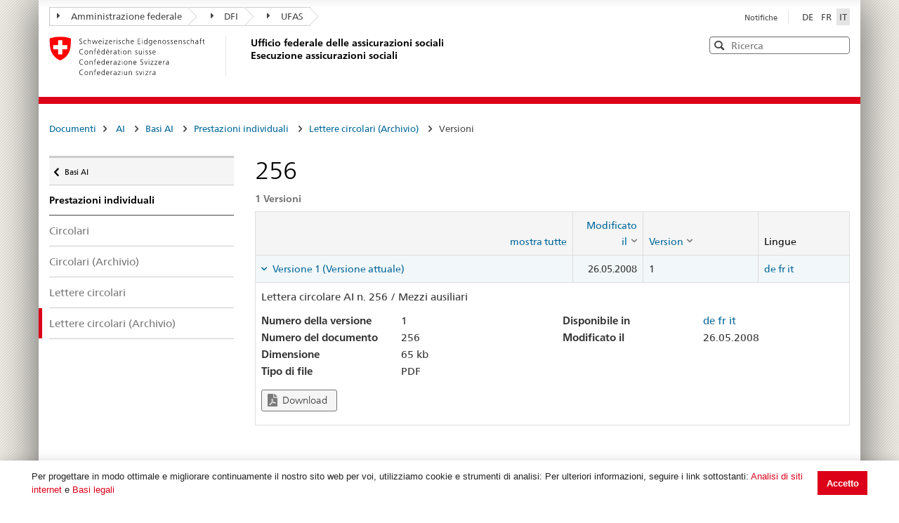

--- FILE ---
content_type: text/html; charset=utf-8
request_url: https://sozialversicherungen.admin.ch/it/d/5823
body_size: 17927
content:
<!DOCTYPE html>
<html  lang="it-IT" dir="ltr">
<head id="Head"><meta content="text/html; charset=UTF-8" http-equiv="Content-Type" />
<meta name="REVISIT-AFTER" content="1 DAYS" />
<meta name="RATING" content="GENERAL" />
<meta name="RESOURCE-TYPE" content="DOCUMENT" />
<meta content="text/javascript" http-equiv="Content-Script-Type" />
<meta content="text/css" http-equiv="Content-Style-Type" />
<title>
	Documenti | UFAS Esecuzione assicurazioni sociali
</title><meta id="MetaRobots" name="robots" content="INDEX, FOLLOW" /><link href="/DependencyHandler.axd/02bdedb6ed8c5f593a25b33a6e28f515/401/css" type="text/css" rel="stylesheet"/><script src="/DependencyHandler.axd/74b09adce398111ea4947c9dcb5ae43a/401/js" type="text/javascript"></script><script src="/desktopmodules/tosic_sexycontent/js/2sxc.api.min.js?v=18.2.0.1768436685" type="text/javascript"></script><meta name='viewport' content='width=device-width, initial-scale=1' /><link rel='shortcut icon' href='/Portals/_default/Skins/BSV-Vollzug//dist/swiss-styleguide/img/ico/favicon.ico'><link rel='apple-touch-icon' sizes='57x57' href='/Portals/_default/Skins/BSV-Vollzug//dist/swiss-styleguide/img/ico/apple-touch-icon-57x57.png'><link rel='apple-touch-icon' sizes='114x114' href='/Portals/_default/Skins/BSV-Vollzug//dist/swiss-styleguide/img/ico/apple-touch-icon-114x114.png'><link rel='apple-touch-icon' sizes='72x72' href='/Portals/_default/Skins/BSV-Vollzug//dist/swiss-styleguide/img/ico/apple-touch-icon-72x72.png'><link rel='apple-touch-icon' sizes='144x144' href='/Portals/_default/Skins/BSV-Vollzug//dist/swiss-styleguide/img/ico/apple-touch-icon-144x144.png'><link rel='apple-touch-icon' sizes='60x60' href='/Portals/_default/Skins/BSV-Vollzug//dist/swiss-styleguide/img/ico/apple-touch-icon-60x60.png'><link rel='apple-touch-icon' sizes='120x120' href='/Portals/_default/Skins/BSV-Vollzug//dist/swiss-styleguide/img/ico/apple-touch-icon-120x120.png'><link rel='apple-touch-icon' sizes='76x76' href='/Portals/_default/Skins/BSV-Vollzug//dist/swiss-styleguide/img/ico/apple-touch-icon-76x76.png'><link rel='icon' type='image/png' href='/Portals/_default/Skins/BSV-Vollzug//dist/swiss-styleguide/img/ico/favicon-96x96.png' sizes='96x96'><link rel='icon' type='image/png' href='/Portals/_default/Skins/BSV-Vollzug//dist/swiss-styleguide/img/ico/favicon-16x16.png' sizes='16x16'><link rel='icon' type='image/png' href='/Portals/_default/Skins/BSV-Vollzug//dist/swiss-styleguide/img/ico/favicon-32x32.png' sizes='32x32'><meta name='msapplication-TileColor' content='#ffffff'><meta name='msapplication-TileImage' content='/Portals/_default/Skins/BSV-Vollzug//dist/swiss-styleguide/img/ico/mstile-144x144.png'><meta name='msapplication-config' content='/Portals/_default/Skins/BSV-Vollzug//dist/swiss-styleguide/img/ico/browserconfig.xml'> 
 
     <!-- Google Tag Manager -->
     <script>(function(w,d,s,l,i){w[l]=w[l]||[];w[l].push({'gtm.start':
     new Date().getTime(),event:'gtm.js'});var f=d.getElementsByTagName(s)[0],
     j=d.createElement(s),dl=l!='dataLayer'?'&l='+l:'';j.async=true;j.src=
     'https://www.googletagmanager.com/gtm.js?id='+i+dl;f.parentNode.insertBefore(j,f);
     })(window,document,'script','dataLayer','GTM-PXNL3BX');</script>
     <!-- End Google Tag Manager -->
 
     <meta name='_jsApi' content='{"platform": "dnn","page": 110,"root": "/it/","api": "/it/api/e.x.t/","appApi": "/it/api/2sxc/", "uiRoot": "/desktopmodules/tosic_sexycontent/", "rvtHeader": "RequestVerificationToken", "rvt": "PyTklKFFE6cke84TVO4QgQekULwfdbbQWdchDnVBHEsSRplEifHtMUHUPBRXhYJ-fh76Lw2","dialogQuery": "portalId=0"}'></head>
<body id="Body" class="tab-110 tab-level-0 root-110 lang-root-96 lang-it  portal-0">

    <form method="post" action="/it/d/5823" id="Form" enctype="multipart/form-data">
<div class="aspNetHidden">
<input type="hidden" name="__EVENTTARGET" id="__EVENTTARGET" value="" />
<input type="hidden" name="__EVENTARGUMENT" id="__EVENTARGUMENT" value="" />
<input type="hidden" name="__VIEWSTATE" id="__VIEWSTATE" value="VKBp9vHOiTw7iJEdrM8hbvu3/9rFfAxlQHNgpe1unGZWFNnsUxlBCY2i5c24ObnDTvCnuVvOfryldANuF6Tlvwlg5sMX91rwNRVwZ7m96G7F4vQDy6VZIezOunFyuLFig6NwW6ZtShset05iIT0xDPGwf5PQYaApPVNCJUSLCvzFif4L5Wd+8MhiSgefqFHXFUIoxA==" />
</div>

<script type="text/javascript">
//<![CDATA[
var theForm = document.forms['Form'];
if (!theForm) {
    theForm = document.Form;
}
function __doPostBack(eventTarget, eventArgument) {
    if (!theForm.onsubmit || (theForm.onsubmit() != false)) {
        theForm.__EVENTTARGET.value = eventTarget;
        theForm.__EVENTARGUMENT.value = eventArgument;
        theForm.submit();
    }
}
//]]>
</script>


<script src="/WebResource.axd?d=pynGkmcFUV0J5T3tlEOcvu4zMDpT6c5H2nd26i6SBRJr6R4j9xVNat6MjBU1&amp;t=638901608248157332" type="text/javascript"></script>


<script type="text/javascript">
//<![CDATA[
var __cultureInfo = {"name":"it-IT","numberFormat":{"CurrencyDecimalDigits":2,"CurrencyDecimalSeparator":",","IsReadOnly":false,"CurrencyGroupSizes":[3],"NumberGroupSizes":[3],"PercentGroupSizes":[3],"CurrencyGroupSeparator":".","CurrencySymbol":"€","NaNSymbol":"NaN","CurrencyNegativePattern":8,"NumberNegativePattern":1,"PercentPositivePattern":1,"PercentNegativePattern":1,"NegativeInfinitySymbol":"-∞","NegativeSign":"-","NumberDecimalDigits":2,"NumberDecimalSeparator":",","NumberGroupSeparator":".","CurrencyPositivePattern":3,"PositiveInfinitySymbol":"∞","PositiveSign":"+","PercentDecimalDigits":2,"PercentDecimalSeparator":",","PercentGroupSeparator":".","PercentSymbol":"%","PerMilleSymbol":"‰","NativeDigits":["0","1","2","3","4","5","6","7","8","9"],"DigitSubstitution":1},"dateTimeFormat":{"AMDesignator":"","Calendar":{"MinSupportedDateTime":"\/Date(-62135596800000)\/","MaxSupportedDateTime":"\/Date(253402297199999)\/","AlgorithmType":1,"CalendarType":1,"Eras":[1],"TwoDigitYearMax":2029,"IsReadOnly":false},"DateSeparator":"/","FirstDayOfWeek":1,"CalendarWeekRule":2,"FullDateTimePattern":"dddd d MMMM yyyy HH:mm:ss","LongDatePattern":"dddd d MMMM yyyy","LongTimePattern":"HH:mm:ss","MonthDayPattern":"d MMMM","PMDesignator":"","RFC1123Pattern":"ddd, dd MMM yyyy HH\u0027:\u0027mm\u0027:\u0027ss \u0027GMT\u0027","ShortDatePattern":"dd/MM/yyyy","ShortTimePattern":"HH:mm","SortableDateTimePattern":"yyyy\u0027-\u0027MM\u0027-\u0027dd\u0027T\u0027HH\u0027:\u0027mm\u0027:\u0027ss","TimeSeparator":":","UniversalSortableDateTimePattern":"yyyy\u0027-\u0027MM\u0027-\u0027dd HH\u0027:\u0027mm\u0027:\u0027ss\u0027Z\u0027","YearMonthPattern":"MMMM yyyy","AbbreviatedDayNames":["dom","lun","mar","mer","gio","ven","sab"],"ShortestDayNames":["do","lu","ma","me","gi","ve","sa"],"DayNames":["domenica","lunedì","martedì","mercoledì","giovedì","venerdì","sabato"],"AbbreviatedMonthNames":["gen","feb","mar","apr","mag","giu","lug","ago","set","ott","nov","dic",""],"MonthNames":["gennaio","febbraio","marzo","aprile","maggio","giugno","luglio","agosto","settembre","ottobre","novembre","dicembre",""],"IsReadOnly":false,"NativeCalendarName":"calendario gregoriano","AbbreviatedMonthGenitiveNames":["gen","feb","mar","apr","mag","giu","lug","ago","set","ott","nov","dic",""],"MonthGenitiveNames":["gennaio","febbraio","marzo","aprile","maggio","giugno","luglio","agosto","settembre","ottobre","novembre","dicembre",""]},"eras":[1,"d.C.",null,0]};//]]>
</script>

<script src="/ScriptResource.axd?d=NJmAwtEo3IoR3uTnRKLbmpPzpl4VVvekXpSZfbvYH4E0tnpvo3UUFYSXVUohKp1EgfU8yWMGsrN2xyGJdUZT-frOlIzgUdPJM0Ql8RHATQUHQsKO_mZpd-8aycv5UVpco9o7rQ2&amp;t=5c0e0825" type="text/javascript"></script>
<script src="/ScriptResource.axd?d=dwY9oWetJoKCJxTEyIlsxQ1P97TcFfppEH_zumw6X4OzPI43h32SLccyQs4sGtFwYSD39lEamgXoVFlfSp7SxPq6aFSsJ3KPRb3PJ_oRNgWVK0uiIqhOWOM_Bk6kWiXrgF_7mHLe-5ePO4HR0&amp;t=5c0e0825" type="text/javascript"></script>
<div class="aspNetHidden">

	<input type="hidden" name="__VIEWSTATEGENERATOR" id="__VIEWSTATEGENERATOR" value="CA0B0334" />
	<input type="hidden" name="__VIEWSTATEENCRYPTED" id="__VIEWSTATEENCRYPTED" value="" />
	<input type="hidden" name="__EVENTVALIDATION" id="__EVENTVALIDATION" value="UHRfmDDwE01nxjQpqFbenWREWpJTKL75M7XI29Y+WlM4HR5fD9ul3ZgtAUt2J6BGRWAbiM2pdSGd5lqMrOyrsus0p5kJsDZ/WhZ60gv7xO3u3h84" />
</div><script src="/DependencyHandler.axd/9ae02f7a002205c7304a805fcfcfa93e/401/js" type="text/javascript"></script>
<script type="text/javascript">
//<![CDATA[
Sys.WebForms.PageRequestManager._initialize('ScriptManager', 'Form', [], [], [], 5400, '');
//]]>
</script>

        
        
        





<script src="/Portals/0/2sxc/iconfont-turbo/dist/svg-icons.min.js" data-auto-a11y="true" data-auto-fetch-svg="" data-fetch-svg-from="/Portals/0/2sxc/iconfont-turbo/dist/svg"></script>

<ul class="access-keys">
    <li><a href="/" accesskey="0">Pagina iniziale</a></li>
    <!-- Link to home page -->
    <li><a href="#main-navigation" accesskey="1">Pagina iniziale</a></li>
    <!-- Link to main navigation -->
    <li><a href="#content" accesskey="2">Indice</a></li>
    <!-- Link to page content -->
    <li><a href="#search-field" accesskey="5">Ricerca</a></li>
    <!-- Link to search field -->

    <!-- Other smart links can be added for main website functionalities -->
</ul>


<div class="container container-main">
    <header>
        <div class="clearfix">
            <!-- Standard Bootstrap `navbar` structure with the `treecrumb` class -->
            <nav class="navbar treecrumb pull-left">
                <h2 class="sr-only">Posizione</h2>
                <ul class="nav navbar-nav">
                    <!-- Treecrumb dropdown element -->
                    <li class="dropdown">
                        <!-- Dropdown label -->
                        <a href="http://www.admin.ch/index.html?lang=it" class="dropdown-toggle"><span class="icon icon--right"></span>Amministrazione federale</a>
                    </li>
                    <li class="dropdown">
                        <a href="http://www.edi.admin.ch/index.html?lang=it" class="dropdown-toggle"><span class="icon icon--right"></span>DFI</a>
                    </li>
					<li class="dropdown">
                        <a href="https://www.bsv.admin.ch/bsv/it/home.html" class="dropdown-toggle"><span class="icon icon--right"></span>UFAS</a>
                    </li>
                </ul>
            </nav>

            <section class="nav-services clearfix">
                <h2 class="sr-only">Seleziona lingua</h2>
                <nav class="nav-lang">
                    

<ul>
    
            <li class="nav-de-de">
                <a
                    lang="de"
                    href="https://sozialversicherungen.admin.ch/de/d/5823"
                    title="Deutsch"
                    class=""
                    aria-label="Deutsch">
                        DE
                </a>
            </li>
        
            <li class="nav-fr-fr">
                <a
                    lang="fr"
                    href="https://sozialversicherungen.admin.ch/fr/d/5823"
                    title="Français"
                    class=""
                    aria-label="Français">
                        FR
                </a>
            </li>
        
            <li class="nav-it-it active">
                <a
                    lang="it"
                    href="https://sozialversicherungen.admin.ch/it/d/5823"
                    title="Italiano"
                    class=" active"
                    aria-label="Italiano">
                        IT
                </a>
            </li>
        
</ul>
                    
                </nav>
                <nav class="nav-service">
                    <h2 class="sr-only">Services navigation</h2>
                    

		<ul class="ly-nav">
				<li  class="nav-119 first last inactive">
						<a href="https://sozialversicherungen.admin.ch/it/notifiche">Notifiche</a>
					
				</li>
		</ul>

                    
                </nav>
            </section>
        </div>

        <div class="clearfix">
            <a href="https://sozialversicherungen.admin.ch/it/" class="brand hidden-xs" title="Pagina iniziale">
                <img src="/Portals/_default/Skins/BSV-Vollzug/dist/swiss-styleguide/img/logo-CH.svg" onerror="this.onerror=null; this.src='/Portals/_default/Skins/BSV-Vollzug/dist/swiss-styleguide/img/logo-CH.png'" alt="Pagina iniziale" />
                <h1>Ufficio federale delle assicurazioni sociali<br>Esecuzione assicurazioni sociali</h1>
            </a>

            <div class="mod mod-searchfield global-search global-search-standard">
                <div class="form form-horizontal form-search pull-right">
                    <h2 class="sr-only">Ricerca</h2>
                    <label for="search-field" class="sr-only">Ricerca</label>
                    <input id="search-field" data-language="it" class="form-control search-field" type="text" placeholder="Ricerca" data-searchpage="https://sozialversicherungen.admin.ch/it/documenti/ricerca">
                    <button class="icon icon--close icon--after search-reset" role="button" type="button">
                        <span class="sr-only">Svuota</span>
                    </button>
                    <span class="icon icon--search"><span class="sr-only">Cerca</span></span>
                    <div class="search-results">
                        <div class="search-results-list"></div>
                    </div>
                </div>
            </div>
        </div>
    </header>

	<!-- Red line when there is no global nav -->
	<div class="header-separator"></div>


    
		
	<section class="nav-mobile yamm">
		<div class="table-row">
			<div class="nav-mobile-header">
				<div class="table-row">
					<span class="nav-mobile-logo">
						<img src="/Portals/_default/Skins/BSV-Vollzug/dist/swiss-styleguide/img/swiss.svg" onerror="this.onerror=null; this.src='/Portals/_default/Skins/BSV-Vollzug/dist/swiss-styleguide/img/swiss.png'" alt="Confederatio Helvetica" />
					</span>
					<h1><a href="https://sozialversicherungen.admin.ch/it/">Esecuzione assicurazioni sociali</a></h1>
				</div>
			</div>
			<div class="table-cell dropdown">
				<a href="#" class="nav-mobile-menu dropdown-toggle" data-toggle="dropdown"><span class="icon icon--search"></span></a>
				<div class="dropdown-menu" role="menu">
					<div class="mod mod-searchfield global-search global-search-mobile">
						<div class="form">
							<h2 class="sr-only">Ricerca</h2>
							<label for="search-field-mobile" class="sr-only">Ricerca</label>
							<input id="search-field-mobile" data-language="it" class="search-input form-control" type="text" placeholder="Ricerca" data-searchpage="https://sozialversicherungen.admin.ch/it/documenti/ricerca">
							<button class="icon icon--close icon--after search-reset" role="button" type="button">
								<span class="sr-only">Svuota</span>
							</button>
							<span class="icon icon--search">
								<span class="sr-only">Cerca</span>
							</span>
							<div class="search-results">
								<div class="search-results-list"></div>
							</div>
						</div>
					</div>
				</div>
			</div>
		</div>
	</section>
  
	<!-- Red line when there is no global nav -->
	<div class="header-separator"></div>
	<br>
	
	


<div class="container-fluid hidden-xs">
	<div class="row">
		<div class="col-sm-12">
			<h2 id="br1" class="hidden">Breadcrumbs</h2>
			<ol class="breadcrumb" role="menu" aria-labelledby="br1">
										<li class="nav-110 active" role="presentation">Documenti</li>

			</ol>
		</div>
	</div>
</div>
	
	
    <div class="container-fluid">
        <div class="row">
            <div class="col-sm-4 col-md-3 drilldown">
                
                    <a href="#collapseSubNav" data-toggle="collapse" class="collapsed visible-xs" role="tab" aria-selected="false" aria-expanded="false" id="ui-collapse-316">
                        Documenti
                    </a>
                <div id="dnn_NavPane"><div class="DnnModule DnnModule-2sxc-app DnnModule-487 DnnVersionableControl"><a name="487"></a><div id="dnn_ctr487_ContentPane"><!-- Start_Module_487 --><div id="dnn_ctr487_ModuleContent" class="DNNModuleContent Mod2sxcappC">
	<div class='sc-content-block'  data-cb-instance='487' data-cb-id='487'>





<div class="drilldown-container" style="visibility:hidden;">
  <nav class="nav-page-list" id="secondary-navigation">
    <ul>
      <li class="list-emphasis">
        <ul>
                <li class="list-sub " data-id="5542">
        <a href="#">Assicurazioni sociali </a>
        <!-- sub-list element -->
        <nav class="drilldown-sub" aria-expanded="false">
          <a href="#" class="icon icon--before icon--less drilldown-back"><span class="sr-only">
            Torna a </span>documenti
          </a>
          <span>Assicurazioni sociali</span>
          <ul>
                  <li class="">
        <a href='/it/f/5612'>
          Giurisprudenza         </a>
      </li>
      <li class="">
        <a href='/it/f/5613'>
          AHI-Praxis - Pratique VSI (Archivio)         </a>
      </li>

          </ul>
        </nav>
      </li>
      <li class="list-sub " data-id="12383">
        <a href="#">LPGA </a>
        <!-- sub-list element -->
        <nav class="drilldown-sub" aria-expanded="false">
          <a href="#" class="icon icon--before icon--less drilldown-back"><span class="sr-only">
            Torna a </span>documenti
          </a>
          <span>LPGA</span>
          <ul>
                  <li class="">
        <a href='/it/f/12384'>
          Osservazioni         </a>
      </li>

          </ul>
        </nav>
      </li>
      <li class="list-sub " data-id="5543">
        <a href="#">AVS </a>
        <!-- sub-list element -->
        <nav class="drilldown-sub" aria-expanded="false">
          <a href="#" class="icon icon--before icon--less drilldown-back"><span class="sr-only">
            Torna a </span>documenti
          </a>
          <span>AVS</span>
          <ul>
                  <li class="list-sub " data-id="5592">
        <a href="#">Basi AVS </a>
        <!-- sub-list element -->
        <nav class="drilldown-sub" aria-expanded="false">
          <a href="#" class="icon icon--before icon--less drilldown-back"><span class="sr-only">
            Torna a </span>AVS
          </a>
          <span>Basi AVS</span>
          <ul>
                  <li class="">
        <a href='/it/f/5621'>
          Direttive contributi         </a>
      </li>
      <li class="">
        <a href='/it/f/5622'>
          Direttive rendite         </a>
      </li>
      <li class="">
        <a href='/it/f/5623'>
          Direttive vigilanza e organizzazione         </a>
      </li>
      <li class="">
        <a href='/it/f/5625'>
          Direttive sistemi di informazioni         </a>
      </li>
      <li class="">
        <a href='/it/f/5624'>
          Direttive AVS/ AI Regresso         </a>
      </li>
      <li class="list-sub " data-id="5626">
        <a href="#">Supplementi al direttive </a>
        <!-- sub-list element -->
        <nav class="drilldown-sub" aria-expanded="false">
          <a href="#" class="icon icon--before icon--less drilldown-back"><span class="sr-only">
            Torna a </span>Basi AVS
          </a>
          <span>Supplementi al direttive</span>
          <ul>
                  <li class="">
        <a href='/it/f/5665'>
          Supplementi contributi          </a>
      </li>
      <li class="">
        <a href='/it/f/5666'>
          Supplementi rendite         </a>
      </li>
      <li class="">
        <a href='/it/f/5667'>
          Supplementi vigilanza e organizzazione         </a>
      </li>

          </ul>
        </nav>
      </li>

          </ul>
        </nav>
      </li>
      <li class="">
        <a href='/it/f/5593'>
          Links         </a>
      </li>
      <li class="">
        <a href='/it/f/5594'>
          Statistiche         </a>
      </li>
      <li class="">
        <a href='/it/f/5595'>
          Messaggi         </a>
      </li>
      <li class="">
        <a href='/it/f/5598'>
          Altri compiti - autorizzazioni collettive         </a>
      </li>
      <li class="">
        <a href='/it/f/5596'>
          Giurisprudenza contributi         </a>
      </li>
      <li class="">
        <a href='/it/f/5597'>
          Altri documenti         </a>
      </li>

          </ul>
        </nav>
      </li>
      <li class="list-sub active" data-id="5544">
        <a href="#">AI <span class="sr-only"> Attivo</span> </a>
        <!-- sub-list element -->
        <nav class="drilldown-sub" aria-expanded="false">
          <a href="#" class="icon icon--before icon--less drilldown-back"><span class="sr-only">
            Torna a </span>documenti
          </a>
          <span>AI</span>
          <ul>
                  <li class="list-sub active" data-id="5588">
        <a href="#">Basi AI <span class="sr-only"> Attivo</span> </a>
        <!-- sub-list element -->
        <nav class="drilldown-sub" aria-expanded="false">
          <a href="#" class="icon icon--before icon--less drilldown-back"><span class="sr-only">
            Torna a </span>AI
          </a>
          <span>Basi AI</span>
          <ul>
                  <li class="list-sub active" data-id="5635">
        <a href="#">Prestazioni individuali <span class="sr-only"> Attivo</span> </a>
        <!-- sub-list element -->
        <nav class="drilldown-sub" aria-expanded="false">
          <a href="#" class="icon icon--before icon--less drilldown-back"><span class="sr-only">
            Torna a </span>Basi AI
          </a>
          <span>Prestazioni individuali</span>
          <ul>
                  <li class="">
        <a href='/it/f/5661'>
          Circolari         </a>
      </li>
      <li class="">
        <a href='/it/f/5664'>
          Circolari (Archivio)         </a>
      </li>
      <li class="">
        <a href='/it/f/5662'>
          Lettere circolari         </a>
      </li>
      <li class="active">
        <a href='/it/f/5663'>
          Lettere circolari (Archivio) <span class="sr-only"> Attivo</span>         </a>
      </li>

          </ul>
        </nav>
      </li>
      <li class="list-sub " data-id="5636">
        <a href="#">Prestazioni collettivi </a>
        <!-- sub-list element -->
        <nav class="drilldown-sub" aria-expanded="false">
          <a href="#" class="icon icon--before icon--less drilldown-back"><span class="sr-only">
            Torna a </span>Basi AI
          </a>
          <span>Prestazioni collettivi</span>
          <ul>
                  <li class="">
        <a href='/it/f/5659'>
          Circolari         </a>
      </li>
      <li class="">
        <a href='/it/f/5660'>
          Lettere circolari         </a>
      </li>
      <li class="">
        <a href='/it/f/15871'>
          Lettere d&#39;informazione         </a>
      </li>
      <li class="">
        <a href='/it/f/12918'>
          Moduli e documentazione per il reporting         </a>
      </li>
      <li class="">
        <a href='/it/f/20314'>
          Contratti         </a>
      </li>

          </ul>
        </nav>
      </li>
      <li class="">
        <a href='/it/f/5637'>
          Direttive AI Regresso         </a>
      </li>

          </ul>
        </nav>
      </li>
      <li class="">
        <a href='/it/f/5591'>
          Tariffe         </a>
      </li>
      <li class="">
        <a href='/it/f/5589'>
          Spitex         </a>
      </li>
      <li class="list-sub " data-id="21271">
        <a href="#">Servizi di accertamento medico e periti </a>
        <!-- sub-list element -->
        <nav class="drilldown-sub" aria-expanded="false">
          <a href="#" class="icon icon--before icon--less drilldown-back"><span class="sr-only">
            Torna a </span>AI
          </a>
          <span>Servizi di accertamento medico e periti</span>
          <ul>
                  <li class="">
        <a href='/it/f/21287'>
          Informative all&#39;attenzione dei periti         </a>
      </li>

          </ul>
        </nav>
      </li>

          </ul>
        </nav>
      </li>
      <li class="list-sub " data-id="5545">
        <a href="#">PC </a>
        <!-- sub-list element -->
        <nav class="drilldown-sub" aria-expanded="false">
          <a href="#" class="icon icon--before icon--less drilldown-back"><span class="sr-only">
            Torna a </span>documenti
          </a>
          <span>PC</span>
          <ul>
                  <li class="list-sub " data-id="5584">
        <a href="#">Basi PC </a>
        <!-- sub-list element -->
        <nav class="drilldown-sub" aria-expanded="false">
          <a href="#" class="icon icon--before icon--less drilldown-back"><span class="sr-only">
            Torna a </span>PC
          </a>
          <span>Basi PC</span>
          <ul>
                  <li class="">
        <a href='/it/f/5638'>
          Direttive PC         </a>
      </li>
      <li class="">
        <a href='/it/f/5639'>
          Commenti concernente le direttive PC         </a>
      </li>
      <li class="">
        <a href='/it/f/5640'>
          Supplementi al direttive         </a>
      </li>

          </ul>
        </nav>
      </li>
      <li class="">
        <a href='/it/f/5585'>
          Links PC         </a>
      </li>
      <li class="">
        <a href='/it/f/5586'>
          Statistiche         </a>
      </li>
      <li class="">
        <a href='/it/f/5587'>
          Messaggi         </a>
      </li>

          </ul>
        </nav>
      </li>
      <li class="list-sub " data-id="17450">
        <a href="#">PT </a>
        <!-- sub-list element -->
        <nav class="drilldown-sub" aria-expanded="false">
          <a href="#" class="icon icon--before icon--less drilldown-back"><span class="sr-only">
            Torna a </span>documenti
          </a>
          <span>PT</span>
          <ul>
                  <li class="list-sub " data-id="17489">
        <a href="#">Basi </a>
        <!-- sub-list element -->
        <nav class="drilldown-sub" aria-expanded="false">
          <a href="#" class="icon icon--before icon--less drilldown-back"><span class="sr-only">
            Torna a </span>PT
          </a>
          <span>Basi</span>
          <ul>
                  <li class="">
        <a href='/it/f/17490'>
          Direttive         </a>
      </li>

          </ul>
        </nav>
      </li>
      <li class="">
        <a href='/it/f/17491'>
          Messaggi         </a>
      </li>

          </ul>
        </nav>
      </li>
      <li class="list-sub " data-id="5546">
        <a href="#">PP </a>
        <!-- sub-list element -->
        <nav class="drilldown-sub" aria-expanded="false">
          <a href="#" class="icon icon--before icon--less drilldown-back"><span class="sr-only">
            Torna a </span>documenti
          </a>
          <span>PP</span>
          <ul>
                  <li class="">
        <a href='/it/f/5577'>
          Elenco         </a>
      </li>
      <li class="">
        <a href='/it/f/5578'>
          Bolletino         </a>
      </li>
      <li class="">
        <a href='/it/f/5579'>
          Istruzioni         </a>
      </li>
      <li class="">
        <a href='/it/f/5583'>
          Compilazioni         </a>
      </li>

          </ul>
        </nav>
      </li>
      <li class="list-sub " data-id="5547">
        <a href="#">AMal </a>
        <!-- sub-list element -->
        <nav class="drilldown-sub" aria-expanded="false">
          <a href="#" class="icon icon--before icon--less drilldown-back"><span class="sr-only">
            Torna a </span>documenti
          </a>
          <span>AMal</span>
          <ul>
                  <li class="">
        <a href='/it/f/5574'>
          Informazioni  specifiche all&#39;esecuzione         </a>
      </li>

          </ul>
        </nav>
      </li>
      <li class="list-sub " data-id="5548">
        <a href="#">AInf </a>
        <!-- sub-list element -->
        <nav class="drilldown-sub" aria-expanded="false">
          <a href="#" class="icon icon--before icon--less drilldown-back"><span class="sr-only">
            Torna a </span>documenti
          </a>
          <span>AInf</span>
          <ul>
                  <li class="">
        <a href='/it/f/5573'>
          Informazioni specifiche all&#39;esecuzione         </a>
      </li>

          </ul>
        </nav>
      </li>
      <li class="list-sub " data-id="5549">
        <a href="#">IPG </a>
        <!-- sub-list element -->
        <nav class="drilldown-sub" aria-expanded="false">
          <a href="#" class="icon icon--before icon--less drilldown-back"><span class="sr-only">
            Torna a </span>documenti
          </a>
          <span>IPG</span>
          <ul>
                  <li class="list-sub " data-id="5607">
        <a href="#">Basi IPG </a>
        <!-- sub-list element -->
        <nav class="drilldown-sub" aria-expanded="false">
          <a href="#" class="icon icon--before icon--less drilldown-back"><span class="sr-only">
            Torna a </span>IPG
          </a>
          <span>Basi IPG</span>
          <ul>
                  <li class="">
        <a href='/it/f/5619'>
          Direttive IPG         </a>
      </li>
      <li class="">
        <a href='/it/f/5620'>
          Supplementi al direttive         </a>
      </li>

          </ul>
        </nav>
      </li>
      <li class="">
        <a href='/it/f/5608'>
          Link         </a>
      </li>
      <li class="">
        <a href='/it/f/5609'>
          Statistiche         </a>
      </li>

          </ul>
        </nav>
      </li>
      <li class="list-sub " data-id="5551">
        <a href="#">AFam </a>
        <!-- sub-list element -->
        <nav class="drilldown-sub" aria-expanded="false">
          <a href="#" class="icon icon--before icon--less drilldown-back"><span class="sr-only">
            Torna a </span>documenti
          </a>
          <span>AFam</span>
          <ul>
                  <li class="">
        <a href='/it/f/5599'>
          Direttive          </a>
      </li>
      <li class="">
        <a href='/it/f/5604'>
          Messaggi         </a>
      </li>
      <li class="">
        <a href='/it/f/5606'>
          Altri documenti LAFam         </a>
      </li>
      <li class="">
        <a href='/it/f/5600'>
          Altri documenti LFA         </a>
      </li>

          </ul>
        </nav>
      </li>
      <li class="list-sub " data-id="5552">
        <a href="#">Internazionale </a>
        <!-- sub-list element -->
        <nav class="drilldown-sub" aria-expanded="false">
          <a href="#" class="icon icon--before icon--less drilldown-back"><span class="sr-only">
            Torna a </span>documenti
          </a>
          <span>Internazionale</span>
          <ul>
                  <li class="list-sub " data-id="5566">
        <a href="#">Basi INT </a>
        <!-- sub-list element -->
        <nav class="drilldown-sub" aria-expanded="false">
          <a href="#" class="icon icon--before icon--less drilldown-back"><span class="sr-only">
            Torna a </span>Internazionale
          </a>
          <span>Basi INT</span>
          <ul>
                  <li class="">
        <a href='/it/f/5616'>
          Testi delle convenzioni         </a>
      </li>
      <li class="">
        <a href='/it/f/5617'>
          Decisioni         </a>
      </li>

          </ul>
        </nav>
      </li>
      <li class="list-sub " data-id="12928">
        <a href="#">Electronic Exchange of Social Security Information </a>
        <!-- sub-list element -->
        <nav class="drilldown-sub" aria-expanded="false">
          <a href="#" class="icon icon--before icon--less drilldown-back"><span class="sr-only">
            Torna a </span>Internazionale
          </a>
          <span>Electronic Exchange of Social Security Information</span>
          <ul>
                  <li class="list-sub " data-id="12932">
        <a href="#">Informazioni generali </a>
        <!-- sub-list element -->
        <nav class="drilldown-sub" aria-expanded="false">
          <a href="#" class="icon icon--before icon--less drilldown-back"><span class="sr-only">
            Torna a </span>Electronic Exchange of Social Security Information
          </a>
          <span>Informazioni generali</span>
          <ul>
                  <li class="">
        <a href='/it/f/16755'>
          EESSI en breve         </a>
      </li>
      <li class="">
        <a href='/it/f/16756'>
           Richiesta di Accesso EESSII         </a>
      </li>
      <li class="">
        <a href='/it/f/15574'>
          BUC in produzione in UE/EFTA         </a>
      </li>
      <li class="list-sub " data-id="12997">
        <a href="#">SED Tutti i Settori Multilingue </a>
        <!-- sub-list element -->
        <nav class="drilldown-sub" aria-expanded="false">
          <a href="#" class="icon icon--before icon--less drilldown-back"><span class="sr-only">
            Torna a </span>Informazioni generali
          </a>
          <span>SED Tutti i Settori Multilingue</span>
          <ul>
                  <li class="">
        <a href='/it/f/16265'>
          EN         </a>
      </li>
      <li class="">
        <a href='/it/f/16264'>
          IT         </a>
      </li>

          </ul>
        </nav>
      </li>

          </ul>
        </nav>
      </li>
      <li class="list-sub " data-id="12934">
        <a href="#">Legislation Applicable (LA) </a>
        <!-- sub-list element -->
        <nav class="drilldown-sub" aria-expanded="false">
          <a href="#" class="icon icon--before icon--less drilldown-back"><span class="sr-only">
            Torna a </span>Electronic Exchange of Social Security Information
          </a>
          <span>Legislation Applicable (LA)</span>
          <ul>
                  <li class="list-sub " data-id="12958">
        <a href="#">Business Use Case (BUC) </a>
        <!-- sub-list element -->
        <nav class="drilldown-sub" aria-expanded="false">
          <a href="#" class="icon icon--before icon--less drilldown-back"><span class="sr-only">
            Torna a </span>Legislation Applicable (LA)
          </a>
          <span>Business Use Case (BUC)</span>
          <ul>
                  <li class="list-sub " data-id="12978">
        <a href="#">Linee Guida </a>
        <!-- sub-list element -->
        <nav class="drilldown-sub" aria-expanded="false">
          <a href="#" class="icon icon--before icon--less drilldown-back"><span class="sr-only">
            Torna a </span>Business Use Case (BUC)
          </a>
          <span>Linee Guida</span>
          <ul>
                  <li class="">
        <a href='/it/f/13086'>
          Direttive         </a>
      </li>

          </ul>
        </nav>
      </li>
      <li class="">
        <a href='/it/f/12955'>
           Notazione del Modello di Processo Aziendale         </a>
      </li>

          </ul>
        </nav>
      </li>
      <li class="list-sub " data-id="16759">
        <a href="#">Structured Electronic Document (SED) </a>
        <!-- sub-list element -->
        <nav class="drilldown-sub" aria-expanded="false">
          <a href="#" class="icon icon--before icon--less drilldown-back"><span class="sr-only">
            Torna a </span>Legislation Applicable (LA)
          </a>
          <span>Structured Electronic Document (SED)</span>
          <ul>
                  <li class="">
        <a href='/it/f/16763'>
          Spiegazione         </a>
      </li>
      <li class="">
        <a href='/it/f/16762'>
          SED Multilingue         </a>
      </li>
      <li class="">
        <a href='/it/f/16761'>
          Inglese         </a>
      </li>
      <li class="">
        <a href='/it/f/16764'>
          Tedesco         </a>
      </li>
      <li class="">
        <a href='/it/f/16765'>
           Francese         </a>
      </li>
      <li class="">
        <a href='/it/f/16766'>
          Italiano         </a>
      </li>

          </ul>
        </nav>
      </li>
      <li class="">
        <a href='/it/f/12994'>
          Portable Document (PD)         </a>
      </li>
      <li class="">
        <a href='/it/f/15384'>
           Informazioni Aggiuntive         </a>
      </li>
      <li class="">
        <a href='/it/f/18600'>
          Applicable Legislation Portal Switzerland (ALPS)         </a>
      </li>

          </ul>
        </nav>
      </li>
      <li class="list-sub " data-id="12941">
        <a href="#">Pension (P) </a>
        <!-- sub-list element -->
        <nav class="drilldown-sub" aria-expanded="false">
          <a href="#" class="icon icon--before icon--less drilldown-back"><span class="sr-only">
            Torna a </span>Electronic Exchange of Social Security Information
          </a>
          <span>Pension (P)</span>
          <ul>
                  <li class="">
        <a href='/it/f/12965'>
          Caso d&#39;Uso Aziendale         </a>
      </li>
      <li class="">
        <a href='/it/f/12986'>
          Documento Elettronico Strutturato         </a>
      </li>
      <li class="">
        <a href='/it/f/12980'>
          Documento Portabile (PDF)         </a>
      </li>
      <li class="">
        <a href='/it/f/16769'>
           Domanda di Pensione Svizzera         </a>
      </li>
      <li class="">
        <a href='/it/f/16770'>
          Informazioni Aggiuntive         </a>
      </li>
      <li class="list-sub " data-id="12972">
        <a href="#">Guidelines_BUC_and_SEDs_v4.1 </a>
        <!-- sub-list element -->
        <nav class="drilldown-sub" aria-expanded="false">
          <a href="#" class="icon icon--before icon--less drilldown-back"><span class="sr-only">
            Torna a </span>Pension (P)
          </a>
          <span>Guidelines_BUC_and_SEDs_v4.1</span>
          <ul>
                  <li class="">
        <a href='/it/f/16029'>
          Introduction &amp; Overview         </a>
      </li>
      <li class="list-sub " data-id="14120">
        <a href="#">Inglese </a>
        <!-- sub-list element -->
        <nav class="drilldown-sub" aria-expanded="false">
          <a href="#" class="icon icon--before icon--less drilldown-back"><span class="sr-only">
            Torna a </span>Guidelines_BUC_and_SEDs_v4.1
          </a>
          <span>Inglese</span>
          <ul>
                  <li class="">
        <a href='/it/f/16018'>
          BUCs         </a>
      </li>
      <li class="">
        <a href='/it/f/14122'>
          Forms         </a>
      </li>
      <li class="">
        <a href='/it/f/14124'>
          PDs         </a>
      </li>
      <li class="">
        <a href='/it/f/15965'>
          Pension         </a>
      </li>
      <li class="list-sub " data-id="14127">
        <a href="#">SEDs </a>
        <!-- sub-list element -->
        <nav class="drilldown-sub" aria-expanded="false">
          <a href="#" class="icon icon--before icon--less drilldown-back"><span class="sr-only">
            Torna a </span>Inglese
          </a>
          <span>SEDs</span>
          <ul>
                  <li class="">
        <a href='/it/f/14145'>
          forms         </a>
      </li>
      <li class="">
        <a href='/it/f/14147'>
          old         </a>
      </li>
      <li class="">
        <a href='/it/f/15962'>
          SEDs         </a>
      </li>

          </ul>
        </nav>
      </li>

          </ul>
        </nav>
      </li>
      <li class="">
        <a href='/it/f/14093'>
          Tedesco         </a>
      </li>
      <li class="">
        <a href='/it/f/14091'>
          Francese         </a>
      </li>

          </ul>
        </nav>
      </li>

          </ul>
        </nav>
      </li>
      <li class="list-sub " data-id="12936">
        <a href="#">Family Benefits (FB) </a>
        <!-- sub-list element -->
        <nav class="drilldown-sub" aria-expanded="false">
          <a href="#" class="icon icon--before icon--less drilldown-back"><span class="sr-only">
            Torna a </span>Electronic Exchange of Social Security Information
          </a>
          <span>Family Benefits (FB)</span>
          <ul>
                  <li class="list-sub " data-id="12960">
        <a href="#">Business Use Case (BUC) </a>
        <!-- sub-list element -->
        <nav class="drilldown-sub" aria-expanded="false">
          <a href="#" class="icon icon--before icon--less drilldown-back"><span class="sr-only">
            Torna a </span>Family Benefits (FB)
          </a>
          <span>Business Use Case (BUC)</span>
          <ul>
                  <li class="list-sub " data-id="16789">
        <a href="#">Linee Guida </a>
        <!-- sub-list element -->
        <nav class="drilldown-sub" aria-expanded="false">
          <a href="#" class="icon icon--before icon--less drilldown-back"><span class="sr-only">
            Torna a </span>Business Use Case (BUC)
          </a>
          <span>Linee Guida</span>
          <ul>
                  <li class="">
        <a href='/it/f/16790'>
          Direttive Inglese         </a>
      </li>
      <li class="">
        <a href='/it/f/16791'>
          Direttive Tedesco         </a>
      </li>
      <li class="">
        <a href='/it/f/16793'>
          Direttive Francese         </a>
      </li>
      <li class="">
        <a href='/it/f/16794'>
          Direttive Italiano         </a>
      </li>

          </ul>
        </nav>
      </li>
      <li class="">
        <a href='/it/f/12953'>
          Business process model and notation (BPMN)         </a>
      </li>

          </ul>
        </nav>
      </li>
      <li class="list-sub " data-id="12991">
        <a href="#">Structured Electronic Document (SED) </a>
        <!-- sub-list element -->
        <nav class="drilldown-sub" aria-expanded="false">
          <a href="#" class="icon icon--before icon--less drilldown-back"><span class="sr-only">
            Torna a </span>Family Benefits (FB)
          </a>
          <span>Structured Electronic Document (SED)</span>
          <ul>
                  <li class="">
        <a href='/it/f/16804'>
          Spiegazione (inglese)         </a>
      </li>
      <li class="">
        <a href='/it/f/16803'>
          Multilingue         </a>
      </li>
      <li class="">
        <a href='/it/f/16802'>
          Inglese         </a>
      </li>
      <li class="">
        <a href='/it/f/16805'>
          Tedesco         </a>
      </li>
      <li class="">
        <a href='/it/f/16807'>
          Francese         </a>
      </li>
      <li class="">
        <a href='/it/f/16808'>
          Italiano         </a>
      </li>

          </ul>
        </nav>
      </li>
      <li class="">
        <a href='/it/f/16795'>
          Altre informazioni         </a>
      </li>

          </ul>
        </nav>
      </li>
      <li class="list-sub " data-id="12943">
        <a href="#">Sickness (S) </a>
        <!-- sub-list element -->
        <nav class="drilldown-sub" aria-expanded="false">
          <a href="#" class="icon icon--before icon--less drilldown-back"><span class="sr-only">
            Torna a </span>Electronic Exchange of Social Security Information
          </a>
          <span>Sickness (S)</span>
          <ul>
                  <li class="">
        <a href='/it/f/12967'>
          BUCs_Business_Use_Cases         </a>
      </li>
      <li class="list-sub " data-id="12983">
        <a href="#">SEDs_Structured_Electronic_Documents </a>
        <!-- sub-list element -->
        <nav class="drilldown-sub" aria-expanded="false">
          <a href="#" class="icon icon--before icon--less drilldown-back"><span class="sr-only">
            Torna a </span>Sickness (S)
          </a>
          <span>SEDs_Structured_Electronic_Documents</span>
          <ul>
                  <li class="">
        <a href='/it/f/16818'>
          Spiegazione (inglese)         </a>
      </li>
      <li class="">
        <a href='/it/f/16817'>
          Multilingue         </a>
      </li>
      <li class="">
        <a href='/it/f/16816'>
          Inglese         </a>
      </li>
      <li class="">
        <a href='/it/f/16819'>
          Tedesco         </a>
      </li>
      <li class="">
        <a href='/it/f/16820'>
          Francese         </a>
      </li>
      <li class="">
        <a href='/it/f/16821'>
          Italiano         </a>
      </li>
      <li class="list-sub " data-id="16815">
        <a href="#">OLD_Sickness_SED </a>
        <!-- sub-list element -->
        <nav class="drilldown-sub" aria-expanded="false">
          <a href="#" class="icon icon--before icon--less drilldown-back"><span class="sr-only">
            Torna a </span>SEDs_Structured_Electronic_Documents
          </a>
          <span>OLD_Sickness_SED</span>
          <ul>
                  <li class="">
        <a href='/it/f/16274'>
          CDM_ReleaseNotes_SED_Data_Model         </a>
      </li>
      <li class="">
        <a href='/it/f/16282'>
          EESSI_CoreComponents         </a>
      </li>
      <li class="">
        <a href='/it/f/14743'>
          Forms         </a>
      </li>
      <li class="">
        <a href='/it/f/16273'>
          SEDs         </a>
      </li>
      <li class="">
        <a href='/it/f/14874'>
          SEDs_linguistic_review_v4.0.14         </a>
      </li>
      <li class="">
        <a href='/it/f/14878'>
          XSD_file_         </a>
      </li>

          </ul>
        </nav>
      </li>

          </ul>
        </nav>
      </li>
      <li class="list-sub " data-id="12984">
        <a href="#">PDs_Portable_Documents </a>
        <!-- sub-list element -->
        <nav class="drilldown-sub" aria-expanded="false">
          <a href="#" class="icon icon--before icon--less drilldown-back"><span class="sr-only">
            Torna a </span>Sickness (S)
          </a>
          <span>PDs_Portable_Documents</span>
          <ul>
                  <li class="">
        <a href='/it/f/16293'>
          DE - FR - IT         </a>
      </li>
      <li class="">
        <a href='/it/f/16292'>
          EN         </a>
      </li>

          </ul>
        </nav>
      </li>
      <li class="">
        <a href='/it/f/16822'>
          Informazioni Aggiuntive         </a>
      </li>
      <li class="list-sub " data-id="12970">
        <a href="#">Guidelines_BUC_and_SEDs_v4.1 </a>
        <!-- sub-list element -->
        <nav class="drilldown-sub" aria-expanded="false">
          <a href="#" class="icon icon--before icon--less drilldown-back"><span class="sr-only">
            Torna a </span>Sickness (S)
          </a>
          <span>Guidelines_BUC_and_SEDs_v4.1</span>
          <ul>
                  <li class="">
        <a href='/it/f/14677'>
          BPMN_Diagrams         </a>
      </li>
      <li class="">
        <a href='/it/f/16329'>
          BUCs         </a>
      </li>
      <li class="">
        <a href='/it/f/14633'>
          Francese         </a>
      </li>
      <li class="">
        <a href='/it/f/16326'>
          Introduction &amp; Overview         </a>
      </li>
      <li class="list-sub " data-id="14625">
        <a href="#">PDs </a>
        <!-- sub-list element -->
        <nav class="drilldown-sub" aria-expanded="false">
          <a href="#" class="icon icon--before icon--less drilldown-back"><span class="sr-only">
            Torna a </span>Guidelines_BUC_and_SEDs_v4.1
          </a>
          <span>PDs</span>
          <ul>
                  <li class="">
        <a href='/it/f/14629'>
          Forms         </a>
      </li>
      <li class="">
        <a href='/it/f/16322'>
          Word         </a>
      </li>

          </ul>
        </nav>
      </li>
      <li class="">
        <a href='/it/f/14655'>
          Tedesco         </a>
      </li>

          </ul>
        </nav>
      </li>

          </ul>
        </nav>
      </li>
      <li class="list-sub " data-id="12935">
        <a href="#">Accidents at Work and Occupational Diseases (AWOD) </a>
        <!-- sub-list element -->
        <nav class="drilldown-sub" aria-expanded="false">
          <a href="#" class="icon icon--before icon--less drilldown-back"><span class="sr-only">
            Torna a </span>Electronic Exchange of Social Security Information
          </a>
          <span>Accidents at Work and Occupational Diseases (AWOD)</span>
          <ul>
                  <li class="list-sub " data-id="12959">
        <a href="#">Business Use Case (BUC) </a>
        <!-- sub-list element -->
        <nav class="drilldown-sub" aria-expanded="false">
          <a href="#" class="icon icon--before icon--less drilldown-back"><span class="sr-only">
            Torna a </span>Accidents at Work and Occupational Diseases (AWOD)
          </a>
          <span>Business Use Case (BUC)</span>
          <ul>
                  <li class="list-sub " data-id="16825">
        <a href="#">Direttive </a>
        <!-- sub-list element -->
        <nav class="drilldown-sub" aria-expanded="false">
          <a href="#" class="icon icon--before icon--less drilldown-back"><span class="sr-only">
            Torna a </span>Business Use Case (BUC)
          </a>
          <span>Direttive</span>
          <ul>
                  <li class="">
        <a href='/it/f/16826'>
          Direttive Inglese         </a>
      </li>
      <li class="">
        <a href='/it/f/16827'>
          Direttive Tedesco          </a>
      </li>
      <li class="">
        <a href='/it/f/16828'>
          Direttive Francese         </a>
      </li>
      <li class="">
        <a href='/it/f/16829'>
          Direttive Italiano         </a>
      </li>

          </ul>
        </nav>
      </li>
      <li class="">
        <a href='/it/f/12954'>
          BPMN_Business_Process_Model_Notation                </a>
      </li>

          </ul>
        </nav>
      </li>
      <li class="list-sub " data-id="12992">
        <a href="#">Structured Electronic Document (SED) </a>
        <!-- sub-list element -->
        <nav class="drilldown-sub" aria-expanded="false">
          <a href="#" class="icon icon--before icon--less drilldown-back"><span class="sr-only">
            Torna a </span>Accidents at Work and Occupational Diseases (AWOD)
          </a>
          <span>Structured Electronic Document (SED)</span>
          <ul>
                  <li class="">
        <a href='/it/f/16833'>
          Spiegazione (inglese)         </a>
      </li>
      <li class="">
        <a href='/it/f/16832'>
          Multilingue         </a>
      </li>
      <li class="">
        <a href='/it/f/16831'>
          Inglese         </a>
      </li>
      <li class="">
        <a href='/it/f/16834'>
          Tedesco         </a>
      </li>
      <li class="">
        <a href='/it/f/16835'>
          Francese         </a>
      </li>
      <li class="">
        <a href='/it/f/16836'>
          Italiano         </a>
      </li>

          </ul>
        </nav>
      </li>
      <li class="">
        <a href='/it/f/12993'>
          Portable Document (PD)         </a>
      </li>
      <li class="">
        <a href='/it/f/16837'>
          Informazioni Aggiuntive         </a>
      </li>

          </ul>
        </nav>
      </li>
      <li class="list-sub " data-id="12944">
        <a href="#">Unemmployment Benefits (UB) </a>
        <!-- sub-list element -->
        <nav class="drilldown-sub" aria-expanded="false">
          <a href="#" class="icon icon--before icon--less drilldown-back"><span class="sr-only">
            Torna a </span>Electronic Exchange of Social Security Information
          </a>
          <span>Unemmployment Benefits (UB)</span>
          <ul>
                  <li class="">
        <a href='/it/f/12968'>
          BUCs_Business_Use_Cases         </a>
      </li>
      <li class="list-sub " data-id="12982">
        <a href="#">SEDs_Structured_Electronic_Documents </a>
        <!-- sub-list element -->
        <nav class="drilldown-sub" aria-expanded="false">
          <a href="#" class="icon icon--before icon--less drilldown-back"><span class="sr-only">
            Torna a </span>Unemmployment Benefits (UB)
          </a>
          <span>SEDs_Structured_Electronic_Documents</span>
          <ul>
                  <li class="">
        <a href='/it/f/16877'>
          Specifiche (inglese)         </a>
      </li>
      <li class="">
        <a href='/it/f/16855'>
          Multilingue         </a>
      </li>
      <li class="">
        <a href='/it/f/16853'>
          Inglese         </a>
      </li>
      <li class="">
        <a href='/it/f/16878'>
          Tedesco         </a>
      </li>
      <li class="">
        <a href='/it/f/16879'>
          Francese         </a>
      </li>
      <li class="">
        <a href='/it/f/16880'>
          Italiano         </a>
      </li>
      <li class="">
        <a href='/it/f/16227'>
          CDM_ReleaseNotes_SED_Data_Model_v.4.0.16_PostPRR         </a>
      </li>
      <li class="list-sub " data-id="16854">
        <a href="#">OLD_UB_SED </a>
        <!-- sub-list element -->
        <nav class="drilldown-sub" aria-expanded="false">
          <a href="#" class="icon icon--before icon--less drilldown-back"><span class="sr-only">
            Torna a </span>SEDs_Structured_Electronic_Documents
          </a>
          <span>OLD_UB_SED</span>
          <ul>
                  <li class="">
        <a href='/it/f/16225'>
          EESSI_CoreComponents_v19         </a>
      </li>
      <li class="">
        <a href='/it/f/15219'>
          Forms         </a>
      </li>
      <li class="">
        <a href='/it/f/16223'>
          SEDs         </a>
      </li>
      <li class="">
        <a href='/it/f/15260'>
          SEDs_linguistic_review_v4.0.14         </a>
      </li>
      <li class="">
        <a href='/it/f/15264'>
          XSD_file_         </a>
      </li>

          </ul>
        </nav>
      </li>

          </ul>
        </nav>
      </li>
      <li class="list-sub " data-id="12981">
        <a href="#">PDs_Portable_Documents </a>
        <!-- sub-list element -->
        <nav class="drilldown-sub" aria-expanded="false">
          <a href="#" class="icon icon--before icon--less drilldown-back"><span class="sr-only">
            Torna a </span>Unemmployment Benefits (UB)
          </a>
          <span>PDs_Portable_Documents</span>
          <ul>
                  <li class="">
        <a href='/it/f/16078'>
          DE - FR - IT          </a>
      </li>
      <li class="">
        <a href='/it/f/16079'>
          EN         </a>
      </li>

          </ul>
        </nav>
      </li>
      <li class="">
        <a href='/it/f/16839'>
          Informazioni Aggiuntive         </a>
      </li>
      <li class="list-sub " data-id="12945">
        <a href="#">BPMN_Business_Process_Model_Notation        </a>
        <!-- sub-list element -->
        <nav class="drilldown-sub" aria-expanded="false">
          <a href="#" class="icon icon--before icon--less drilldown-back"><span class="sr-only">
            Torna a </span>Unemmployment Benefits (UB)
          </a>
          <span>BPMN_Business_Process_Model_Notation       </span>
          <ul>
                  <li class="">
        <a href='/it/f/15039'>
          BPM_file_         </a>
      </li>
      <li class="">
        <a href='/it/f/16184'>
          Model conventions         </a>
      </li>
      <li class="">
        <a href='/it/f/15044'>
          PDF_file_         </a>
      </li>
      <li class="">
        <a href='/it/f/15062'>
          vsd + png         </a>
      </li>

          </ul>
        </nav>
      </li>
      <li class="list-sub " data-id="12969">
        <a href="#">Guidelines_BUC_and_SEDs_v4.1 </a>
        <!-- sub-list element -->
        <nav class="drilldown-sub" aria-expanded="false">
          <a href="#" class="icon icon--before icon--less drilldown-back"><span class="sr-only">
            Torna a </span>Unemmployment Benefits (UB)
          </a>
          <span>Guidelines_BUC_and_SEDs_v4.1</span>
          <ul>
                  <li class="">
        <a href='/it/f/16098'>
          Introduction &amp; Overview         </a>
      </li>
      <li class="">
        <a href='/it/f/15088'>
          Tedesco         </a>
      </li>
      <li class="">
        <a href='/it/f/15141'>
          Francese         </a>
      </li>
      <li class="">
        <a href='/it/f/15147'>
          Italiano         </a>
      </li>
      <li class="list-sub " data-id="15095">
        <a href="#">Inglese </a>
        <!-- sub-list element -->
        <nav class="drilldown-sub" aria-expanded="false">
          <a href="#" class="icon icon--before icon--less drilldown-back"><span class="sr-only">
            Torna a </span>Guidelines_BUC_and_SEDs_v4.1
          </a>
          <span>Inglese</span>
          <ul>
                  <li class="">
        <a href='/it/f/16118'>
          Overview         </a>
      </li>
      <li class="">
        <a href='/it/f/16117'>
          BUCs         </a>
      </li>
      <li class="list-sub " data-id="15110">
        <a href="#">SEDs </a>
        <!-- sub-list element -->
        <nav class="drilldown-sub" aria-expanded="false">
          <a href="#" class="icon icon--before icon--less drilldown-back"><span class="sr-only">
            Torna a </span>Inglese
          </a>
          <span>SEDs</span>
          <ul>
                  <li class="">
        <a href='/it/f/16138'>
          Descrizione         </a>
      </li>
      <li class="">
        <a href='/it/f/15139'>
          Forms         </a>
      </li>

          </ul>
        </nav>
      </li>
      <li class="list-sub " data-id="15102">
        <a href="#">PDs </a>
        <!-- sub-list element -->
        <nav class="drilldown-sub" aria-expanded="false">
          <a href="#" class="icon icon--before icon--less drilldown-back"><span class="sr-only">
            Torna a </span>Inglese
          </a>
          <span>PDs</span>
          <ul>
                  <li class="">
        <a href='/it/f/16130'>
          Descrizione         </a>
      </li>
      <li class="">
        <a href='/it/f/15106'>
          forms         </a>
      </li>

          </ul>
        </nav>
      </li>

          </ul>
        </nav>
      </li>

          </ul>
        </nav>
      </li>

          </ul>
        </nav>
      </li>
      <li class="list-sub " data-id="12940">
        <a href="#">Miscelleaneous (M) </a>
        <!-- sub-list element -->
        <nav class="drilldown-sub" aria-expanded="false">
          <a href="#" class="icon icon--before icon--less drilldown-back"><span class="sr-only">
            Torna a </span>Electronic Exchange of Social Security Information
          </a>
          <span>Miscelleaneous (M)</span>
          <ul>
                  <li class="list-sub " data-id="12964">
        <a href="#">BUCs_Business_Use_Cases </a>
        <!-- sub-list element -->
        <nav class="drilldown-sub" aria-expanded="false">
          <a href="#" class="icon icon--before icon--less drilldown-back"><span class="sr-only">
            Torna a </span>Miscelleaneous (M)
          </a>
          <span>BUCs_Business_Use_Cases</span>
          <ul>
                  <li class="list-sub " data-id="16883">
        <a href="#">Linee Guida </a>
        <!-- sub-list element -->
        <nav class="drilldown-sub" aria-expanded="false">
          <a href="#" class="icon icon--before icon--less drilldown-back"><span class="sr-only">
            Torna a </span>BUCs_Business_Use_Cases
          </a>
          <span>Linee Guida</span>
          <ul>
                  <li class="">
        <a href='/it/f/16884'>
          Inglese         </a>
      </li>
      <li class="">
        <a href='/it/f/14010'>
          Tedesco         </a>
      </li>
      <li class="">
        <a href='/it/f/16885'>
          Francese         </a>
      </li>
      <li class="">
        <a href='/it/f/16886'>
          Italiano         </a>
      </li>

          </ul>
        </nav>
      </li>
      <li class="">
        <a href='/it/f/12949'>
          BPMN_Business_Process_Model_Notation                </a>
      </li>

          </ul>
        </nav>
      </li>
      <li class="">
        <a href='/it/f/12987'>
          SEDs_Structured_Electronic_Documents         </a>
      </li>
      <li class="">
        <a href='/it/f/16881'>
          Informazioni Aggiuntive         </a>
      </li>
      <li class="">
        <a href='/it/f/12973'>
          Guidelines_BUC_and_SEDs_v4.1         </a>
      </li>

          </ul>
        </nav>
      </li>
      <li class="list-sub " data-id="12942">
        <a href="#">Recovery (R) </a>
        <!-- sub-list element -->
        <nav class="drilldown-sub" aria-expanded="false">
          <a href="#" class="icon icon--before icon--less drilldown-back"><span class="sr-only">
            Torna a </span>Electronic Exchange of Social Security Information
          </a>
          <span>Recovery (R)</span>
          <ul>
                  <li class="">
        <a href='/it/f/19925'>
          Documenti per i fondi di compensazione         </a>
      </li>
      <li class="list-sub " data-id="12966">
        <a href="#">Business Use Case (BUC) </a>
        <!-- sub-list element -->
        <nav class="drilldown-sub" aria-expanded="false">
          <a href="#" class="icon icon--before icon--less drilldown-back"><span class="sr-only">
            Torna a </span>Recovery (R)
          </a>
          <span>Business Use Case (BUC)</span>
          <ul>
                  <li class="">
        <a href='/it/f/19077'>
          BUCs Summary         </a>
      </li>
      <li class="">
        <a href='/it/f/16900'>
          Direttive         </a>
      </li>
      <li class="">
        <a href='/it/f/12947'>
          BPMN_Business_Process_Model_Notation                </a>
      </li>

          </ul>
        </nav>
      </li>
      <li class="list-sub " data-id="12985">
        <a href="#">Structured Electronic Document (SED) </a>
        <!-- sub-list element -->
        <nav class="drilldown-sub" aria-expanded="false">
          <a href="#" class="icon icon--before icon--less drilldown-back"><span class="sr-only">
            Torna a </span>Recovery (R)
          </a>
          <span>Structured Electronic Document (SED)</span>
          <ul>
                  <li class="">
        <a href='/it/f/16452'>
          Spiegazione (inglese)         </a>
      </li>
      <li class="">
        <a href='/it/f/16905'>
          Multilingue         </a>
      </li>
      <li class="">
        <a href='/it/f/16906'>
          Inglese         </a>
      </li>
      <li class="">
        <a href='/it/f/14435'>
          Tedesco         </a>
      </li>
      <li class="">
        <a href='/it/f/16907'>
          Francese         </a>
      </li>
      <li class="">
        <a href='/it/f/16908'>
          Italiano         </a>
      </li>
      <li class="">
        <a href='/it/f/14487'>
          XSD_file_         </a>
      </li>
      <li class="">
        <a href='/it/f/14483'>
          SEDs_linguistic_review_v4.0.14         </a>
      </li>
      <li class="">
        <a href='/it/f/14459'>
          Forms         </a>
      </li>
      <li class="">
        <a href='/it/f/16425'>
          EESSI_CoreComponents         </a>
      </li>
      <li class="">
        <a href='/it/f/16427'>
          CDM_ReleaseNotes_SED_Data_Model         </a>
      </li>

          </ul>
        </nav>
      </li>
      <li class="">
        <a href='/it/f/16894'>
          Informazioni Aggiuntive         </a>
      </li>

          </ul>
        </nav>
      </li>
      <li class="list-sub " data-id="12937">
        <a href="#">Horizontal (H) </a>
        <!-- sub-list element -->
        <nav class="drilldown-sub" aria-expanded="false">
          <a href="#" class="icon icon--before icon--less drilldown-back"><span class="sr-only">
            Torna a </span>Electronic Exchange of Social Security Information
          </a>
          <span>Horizontal (H)</span>
          <ul>
                  <li class="list-sub " data-id="12961">
        <a href="#">Business Use Case (BUC) </a>
        <!-- sub-list element -->
        <nav class="drilldown-sub" aria-expanded="false">
          <a href="#" class="icon icon--before icon--less drilldown-back"><span class="sr-only">
            Torna a </span>Horizontal (H)
          </a>
          <span>Business Use Case (BUC)</span>
          <ul>
                  <li class="">
        <a href='/it/f/16916'>
          Direttive         </a>
      </li>
      <li class="">
        <a href='/it/f/12952'>
          BPMN_Business_Process_Model_Notation                </a>
      </li>

          </ul>
        </nav>
      </li>
      <li class="list-sub " data-id="12989">
        <a href="#">Structured Electronic Document (SED) </a>
        <!-- sub-list element -->
        <nav class="drilldown-sub" aria-expanded="false">
          <a href="#" class="icon icon--before icon--less drilldown-back"><span class="sr-only">
            Torna a </span>Horizontal (H)
          </a>
          <span>Structured Electronic Document (SED)</span>
          <ul>
                  <li class="">
        <a href='/it/f/16923'>
          Spiegazione (inglese)         </a>
      </li>
      <li class="">
        <a href='/it/f/16922'>
          Multilingue         </a>
      </li>
      <li class="">
        <a href='/it/f/16921'>
          Inglese         </a>
      </li>
      <li class="">
        <a href='/it/f/16924'>
          Tedesco         </a>
      </li>
      <li class="">
        <a href='/it/f/16925'>
          Francese         </a>
      </li>
      <li class="">
        <a href='/it/f/16926'>
          Italiano         </a>
      </li>
      <li class="">
        <a href='/it/f/13809'>
          Forms         </a>
      </li>
      <li class="">
        <a href='/it/f/13835'>
          XSD_file_         </a>
      </li>
      <li class="">
        <a href='/it/f/13831'>
          SEDs_linguistic_review_v4.0.14         </a>
      </li>

          </ul>
        </nav>
      </li>
      <li class="">
        <a href='/it/f/16909'>
          Informazioni Aggiuntive         </a>
      </li>

          </ul>
        </nav>
      </li>
      <li class="list-sub " data-id="12938">
        <a href="#">Horizontal Sub-Processes </a>
        <!-- sub-list element -->
        <nav class="drilldown-sub" aria-expanded="false">
          <a href="#" class="icon icon--before icon--less drilldown-back"><span class="sr-only">
            Torna a </span>Electronic Exchange of Social Security Information
          </a>
          <span>Horizontal Sub-Processes</span>
          <ul>
                  <li class="">
        <a href='/it/f/12962'>
          BUCs_Business_Use_Cases         </a>
      </li>
      <li class="list-sub " data-id="12988">
        <a href="#">SEDs_Structured_Electronic_Documents </a>
        <!-- sub-list element -->
        <nav class="drilldown-sub" aria-expanded="false">
          <a href="#" class="icon icon--before icon--less drilldown-back"><span class="sr-only">
            Torna a </span>Horizontal Sub-Processes
          </a>
          <span>SEDs_Structured_Electronic_Documents</span>
          <ul>
                  <li class="">
        <a href='/it/f/16594'>
          Spiegazione (inglese)         </a>
      </li>
      <li class="">
        <a href='/it/f/16940'>
          Multilingue         </a>
      </li>
      <li class="">
        <a href='/it/f/16939'>
          Inglese         </a>
      </li>
      <li class="">
        <a href='/it/f/16942'>
          Tedesco         </a>
      </li>
      <li class="">
        <a href='/it/f/16943'>
          Francese         </a>
      </li>
      <li class="">
        <a href='/it/f/16944'>
          Italiano         </a>
      </li>
      <li class="">
        <a href='/it/f/13970'>
          XSD_file_         </a>
      </li>
      <li class="">
        <a href='/it/f/13966'>
          SEDs_linguistic_review_v4.0.14         </a>
      </li>
      <li class="">
        <a href='/it/f/16680'>
          Further Infos         </a>
      </li>
      <li class="">
        <a href='/it/f/13944'>
          Forms         </a>
      </li>

          </ul>
        </nav>
      </li>
      <li class="">
        <a href='/it/f/16928'>
          Informazioni Aggiuntive         </a>
      </li>
      <li class="list-sub " data-id="12974">
        <a href="#">Guidelines_BUC_and_SEDs_v4.1 </a>
        <!-- sub-list element -->
        <nav class="drilldown-sub" aria-expanded="false">
          <a href="#" class="icon icon--before icon--less drilldown-back"><span class="sr-only">
            Torna a </span>Horizontal Sub-Processes
          </a>
          <span>Guidelines_BUC_and_SEDs_v4.1</span>
          <ul>
                  <li class="">
        <a href='/it/f/13904'>
          Francese         </a>
      </li>
      <li class="">
        <a href='/it/f/13909'>
          Inglese         </a>
      </li>
      <li class="">
        <a href='/it/f/16590'>
          Introduction &amp; Overview         </a>
      </li>
      <li class="">
        <a href='/it/f/13891'>
          Tedesco         </a>
      </li>

          </ul>
        </nav>
      </li>

          </ul>
        </nav>
      </li>
      <li class="list-sub " data-id="12933">
        <a href="#">Administrative Sub Process (AD_Sub) </a>
        <!-- sub-list element -->
        <nav class="drilldown-sub" aria-expanded="false">
          <a href="#" class="icon icon--before icon--less drilldown-back"><span class="sr-only">
            Torna a </span>Electronic Exchange of Social Security Information
          </a>
          <span>Administrative Sub Process (AD_Sub)</span>
          <ul>
                  <li class="list-sub " data-id="12957">
        <a href="#">BUCs_Business_Use_Cases </a>
        <!-- sub-list element -->
        <nav class="drilldown-sub" aria-expanded="false">
          <a href="#" class="icon icon--before icon--less drilldown-back"><span class="sr-only">
            Torna a </span>Administrative Sub Process (AD_Sub)
          </a>
          <span>BUCs_Business_Use_Cases</span>
          <ul>
                  <li class="">
        <a href='/it/f/19082'>
          BUCs Summary         </a>
      </li>
      <li class="">
        <a href='/it/f/16953'>
          Direttive         </a>
      </li>
      <li class="">
        <a href='/it/f/12956'>
          BPMN_Business_Process_Model_Notation                </a>
      </li>

          </ul>
        </nav>
      </li>
      <li class="list-sub " data-id="16946">
        <a href="#">Documento Elettronico Strutturato </a>
        <!-- sub-list element -->
        <nav class="drilldown-sub" aria-expanded="false">
          <a href="#" class="icon icon--before icon--less drilldown-back"><span class="sr-only">
            Torna a </span>Administrative Sub Process (AD_Sub)
          </a>
          <span>Documento Elettronico Strutturato</span>
          <ul>
                  <li class="">
        <a href='/it/f/16960'>
          Spiegazione (inglese)         </a>
      </li>
      <li class="">
        <a href='/it/f/16961'>
          Multilingue         </a>
      </li>
      <li class="">
        <a href='/it/f/16962'>
          Inglese         </a>
      </li>
      <li class="">
        <a href='/it/f/16963'>
          Tedesco         </a>
      </li>
      <li class="">
        <a href='/it/f/16964'>
          Francese         </a>
      </li>
      <li class="">
        <a href='/it/f/16965'>
          Italiano         </a>
      </li>

          </ul>
        </nav>
      </li>
      <li class="">
        <a href='/it/f/16947'>
          Informazioni Aggiuntive         </a>
      </li>

          </ul>
        </nav>
      </li>

          </ul>
        </nav>
      </li>
      <li class="list-sub " data-id="5567">
        <a href="#">Moduli </a>
        <!-- sub-list element -->
        <nav class="drilldown-sub" aria-expanded="false">
          <a href="#" class="icon icon--before icon--less drilldown-back"><span class="sr-only">
            Torna a </span>Internazionale
          </a>
          <span>Moduli</span>
          <ul>
                  <li class="list-sub " data-id="5644">
        <a href="#">CH-UE/AELS: documenti cartacei </a>
        <!-- sub-list element -->
        <nav class="drilldown-sub" aria-expanded="false">
          <a href="#" class="icon icon--before icon--less drilldown-back"><span class="sr-only">
            Torna a </span>Moduli
          </a>
          <span>CH-UE/AELS: documenti cartacei</span>
          <ul>
                  <li class="">
        <a href='/it/f/5646'>
          A1: Assoggettamento         </a>
      </li>
      <li class="">
        <a href='/it/f/5647'>
          DA1: AINF         </a>
      </li>
      <li class="">
        <a href='/it/f/5648'>
          P1: AVS/AI         </a>
      </li>
      <li class="">
        <a href='/it/f/5649'>
          S1 - S3: AMal         </a>
      </li>
      <li class="">
        <a href='/it/f/5650'>
          U1 - U3: ADI         </a>
      </li>

          </ul>
        </nav>
      </li>
      <li class="list-sub " data-id="5642">
        <a href="#">CH-UE/AELS: moduli E </a>
        <!-- sub-list element -->
        <nav class="drilldown-sub" aria-expanded="false">
          <a href="#" class="icon icon--before icon--less drilldown-back"><span class="sr-only">
            Torna a </span>Moduli
          </a>
          <span>CH-UE/AELS: moduli E</span>
          <ul>
                  <li class="">
        <a href='/it/f/5652'>
          E 001: Informazioni generali         </a>
      </li>
      <li class="">
        <a href='/it/f/5654'>
          E 104-127: AMal/AINF         </a>
      </li>
      <li class="">
        <a href='/it/f/5655'>
          E 201-215: AVS/AI         </a>
      </li>
      <li class="">
        <a href='/it/f/5656'>
          E 301-303: ADI          </a>
      </li>
      <li class="">
        <a href='/it/f/5657'>
          E 401-411: AF         </a>
      </li>
      <li class="">
        <a href='/it/f/5658'>
          E 601-602: PC/Prestazioni a carattere non contributivo         </a>
      </li>
      <li class="">
        <a href='/it/f/18373'>
          Disclaimer moduli E         </a>
      </li>

          </ul>
        </nav>
      </li>
      <li class="">
        <a href='/it/f/5643'>
          Altri Stati contraenti         </a>
      </li>
      <li class="">
        <a href='/it/f/12254'>
          Richieste accesso EESSI         </a>
      </li>

          </ul>
        </nav>
      </li>
      <li class="list-sub " data-id="5569">
        <a href="#">Altri documenti </a>
        <!-- sub-list element -->
        <nav class="drilldown-sub" aria-expanded="false">
          <a href="#" class="icon icon--before icon--less drilldown-back"><span class="sr-only">
            Torna a </span>Internazionale
          </a>
          <span>Altri documenti</span>
          <ul>
                  <li class="">
        <a href='/it/f/18186'>
          Assoggettamento - distacco         </a>
      </li>
      <li class="">
        <a href='/it/f/18211'>
          Prestazioni familiari         </a>
      </li>
      <li class="">
        <a href='/it/f/18212'>
          Assicurazione malattie         </a>
      </li>
      <li class="">
        <a href='/it/f/18213'>
          Incasso crediti         </a>
      </li>
      <li class="">
        <a href='/it/f/18220'>
          Trattamenti medici         </a>
      </li>

          </ul>
        </nav>
      </li>
      <li class="">
        <a href='/it/f/5572'>
          Elenchi degli indirizzi         </a>
      </li>
      <li class="list-sub " data-id="5568">
        <a href="#">Tassi di conversione delle monete </a>
        <!-- sub-list element -->
        <nav class="drilldown-sub" aria-expanded="false">
          <a href="#" class="icon icon--before icon--less drilldown-back"><span class="sr-only">
            Torna a </span>Internazionale
          </a>
          <span>Tassi di conversione delle monete</span>
          <ul>
                  <li class="">
        <a href='/it/f/18231'>
          Casi sotto il vecchio diritto CH-UE/AELS         </a>
      </li>
      <li class="">
        <a href='/it/f/18230'>
          Tasso di conversione delle monete CH-UE/AELS         </a>
      </li>

          </ul>
        </nav>
      </li>

          </ul>
        </nav>
      </li>
      <li class="list-sub " data-id="5553">
        <a href="#">Questioni della vecchiaia </a>
        <!-- sub-list element -->
        <nav class="drilldown-sub" aria-expanded="false">
          <a href="#" class="icon icon--before icon--less drilldown-back"><span class="sr-only">
            Torna a </span>documenti
          </a>
          <span>Questioni della vecchiaia</span>
          <ul>
                  <li class="list-sub " data-id="5562">
        <a href="#">Basi </a>
        <!-- sub-list element -->
        <nav class="drilldown-sub" aria-expanded="false">
          <a href="#" class="icon icon--before icon--less drilldown-back"><span class="sr-only">
            Torna a </span>Questioni della vecchiaia
          </a>
          <span>Basi</span>
          <ul>
                  <li class="">
        <a href='/it/f/5645'>
          Basi legali         </a>
      </li>

          </ul>
        </nav>
      </li>
      <li class="">
        <a href='/it/f/5565'>
          Elenchi         </a>
      </li>

          </ul>
        </nav>
      </li>
      <li class="list-sub " data-id="5555">
        <a href="#">eGov </a>
        <!-- sub-list element -->
        <nav class="drilldown-sub" aria-expanded="false">
          <a href="#" class="icon icon--before icon--less drilldown-back"><span class="sr-only">
            Torna a </span>documenti
          </a>
          <span>eGov</span>
          <ul>
                  <li class="">
        <a href='/it/f/5560'>
          Direttive         </a>
      </li>
      <li class="">
        <a href='/it/f/5561'>
          Standard         </a>
      </li>
      <li class="">
        <a href='/it/f/5557'>
          Comunicazioni         </a>
      </li>
      <li class="">
        <a href='/it/f/5559'>
          Moduli         </a>
      </li>
      <li class="">
        <a href='/it/f/5556'>
          Support         </a>
      </li>
      <li class="">
        <a href='/it/f/5558'>
          Elenchi         </a>
      </li>
      <li class="">
        <a href='/it/f/20762'>
          Modelli         </a>
      </li>

          </ul>
        </nav>
      </li>

        </ul>
      </li>
    </ul>
  </nav>
</div>




<script>
  $(document).ready(function() {
    // Work-around to set current active page - set drilldown speed to zero temporarily, then click active links
    var drilldownOptions = $('.drilldown').data('drilldown').options;
    var speedTemp = drilldownOptions.speed;
    drilldownOptions.speed = 0;
    $('.drilldown-container .active>a').trigger('click');
    $('.drilldown-container').css('visibility', 'visible');
    drilldownOptions.speed = speedTemp;
  })

  

  window.bsvTracking = window.bsvTracking || {};
  Object.assign(window.bsvTracking, {
    language: "de",
    categoryLevel1: "IV",
    categoryLevel2: "Grundlagen IV"
  });
</script>



<script>
    /* Inline script needed to add element to breadcrumb */
    $("ol.breadcrumb li:first")
        .removeClass('active')
      .wrapInner("<a href='https://sozialversicherungen.admin.ch/it/'></a>");
    
    
      $("ol.breadcrumb li:last").append('<span class="icon icon--greater"></span>');
      $("ol.breadcrumb").append("<li role='presentation'> <a href='/it/f/5544'>AI</a> </li>");
    
    
      $("ol.breadcrumb li:last").append('<span class="icon icon--greater"></span>');
      $("ol.breadcrumb").append("<li role='presentation'> <a href='/it/f/5588'>Basi AI</a> </li>");
    
    
      $("ol.breadcrumb li:last").append('<span class="icon icon--greater"></span>');
      $("ol.breadcrumb").append("<li role='presentation'> <a href='/it/f/5635'>Prestazioni individuali</a> </li>");
    
    
      $("ol.breadcrumb li:last").append('<span class="icon icon--greater"></span>');
      $("ol.breadcrumb").append("<li role='presentation'> <a href='/it/f/5663'>Lettere circolari (Archivio)</a> </li>");
    

    
      $("ol.breadcrumb li:last").append('<span class="icon icon--greater"></span>');
      $("ol.breadcrumb").append('<li class="active" role="presentation">Versioni</li>');
    
</script>

<link rel="stylesheet" href="/Portals/0/2sxc/BSV-Vollzug/live/src/styles.css" data-enableoptimization="true" />

</div>
</div><!-- End_Module_487 --></div></div></div>
                
            </div>

            <div class="col-sm-8 col-md-9" id="content">
				<div id="dnn_ContentPane"><div class="DnnModule DnnModule-2sxc-app DnnModule-459 DnnVersionableControl"><a name="459"></a><div id="dnn_ctr459_ContentPane"><!-- Start_Module_459 --><div id="dnn_ctr459_ModuleContent" class="DNNModuleContent Mod2sxcappC">
	<div class='sc-content-block'  data-cb-instance='459' data-cb-id='459'>


  <div>
    

  <script>
    
    window.bsvTracking = window.bsvTracking || {};
    Object.assign(window.bsvTracking, {
      documentId: "5823"
    });
  </script>
    <h1 class="text-inline">256</h1>


<table class="table table-bordered bsv-versions bsv-versions-standalone table-sort">
    <caption>1 Versioni</caption>
  <thead>
    <tr>
      <th class="text-right" style="text-align: right;" data-sorter="false">
        <a href="#" class="bsv-versions-all">mostra tutte</a>
        <a href="#" class="bsv-versions-none">nascondi tutte</a>
      </th>
      <th class="text-right" data-date-format="ddmmyyyy" style="width:100px;">Modificato il</th>
      <th class="visible-lg">Version</th>
      <th class="hidden-xs" data-sorter="false">Lingue</th>
    </tr>
  </thead>
  <tbody>
      <tr class="active">
        <th>
          <a href="#version-8631-1" class="text-left icon icon--before " 
          data-toggle="collapse">
          Versione
          1
          (Versione attuale)
          </a>
        </th>
        <td class="text-right">26.05.2008</td>
        <td class="visible-lg">1</td>
        <td class="hidden-xs">
            <span><a class='bsv-versions-lang' href='/de/d/5823'>de</a></span>
            <span><a class='bsv-versions-lang' href='/de/d/5823?lang=fr'>fr</a></span>
            <span><a class='bsv-versions-lang' href='/de/d/5823?lang=it'>it</a></span>
        </td>
      </tr>
      <tr id="version-8631-1" data-version="1" class="bsv-version-details tablesorter-childRow collapse in">
        <td colspan="5">
          <p>Lettera circolare AI n. 256 / Mezzi ausiliari</p>
          <div class="row">
            <div class="col-md-6">
              <dl class="dl-horizontal">
                <dt title="Numero della versione">Numero della versione</dt>
                <dd>1</dd>
                  <dt title="Numero del documento">Numero del documento</dt>
                  <dd>256</dd>
                                  <dt title="Dimensione">Dimensione</dt>
                  <dd>65 kb</dd>
                <dt title="Tipo di file">Tipo di file</dt>
                <dd>PDF</dd>
              </dl>
            </div> 
            <div class="col-md-6">
              <dl class="dl-horizontal">
                <dt title="Disponibile in">Disponibile in</dt>
                <dd>
                    <span><a class='bsv-versions-lang' href='/de/d/5823'>de</a></span>
                    <span><a class='bsv-versions-lang' href='/de/d/5823?lang=fr'>fr</a></span>
                    <span><a class='bsv-versions-lang' href='/de/d/5823?lang=it'>it</a></span>
                <dt title="Modificato il">Modificato il</dt>
                <dd>26.05.2008</dd>
              </dl>
            </div>
          </div>
          <a href="/it/d/5823/download" target="_blank" class="btn btn-default">
            <img style='width: 14px; position:relative; top:-4px; margin-bottom:-5px; left:-4px; opacity:50%' data-type='pdf' src='/Portals/0/2sxc/BSV-Vollzug/file-icons/file-pdf.svg'> 
            Download
          </a>
        </td>
      </tr>
  </tbody>
</table>

<link rel="stylesheet" href="/Portals/0/2sxc/BSV-Vollzug/live/src/styles.css" data-enableoptimization="true" />


  </div>

</div>
</div><!-- End_Module_459 --></div></div></div>
            </div>

        </div>
    </div>

    <div class="container-fluid">
        <div class="row">

            <div class="col-sm-12">
                <div id="dnn_FullWidth" class="DNNEmptyPane"></div>
            </div>

        </div>
    </div>

    <footer>
        <div class="container-fluid footer-service">
            <h3>Ufficio federale delle assicurazioni sociali<br>Esecuzione assicurazioni sociali</h3>
            <nav>
                

		<ul class="ly-nav">
				<li  class="nav-119 first last inactive">
						<a href="https://sozialversicherungen.admin.ch/it/notifiche">Notifiche</a>
					
				</li>
		</ul>

            </nav>
        </div>

        <div class="container-fluid">
            <hr class="footer-line visible-xs">
            <img class="visible-xs" src="/Portals/_default/Skins/BSV-Vollzug/dist/swiss-styleguide/img/logo-CH.svg" onerror="this.onerror=null; this.src='/Portals/_default/Skins/BSV-Vollzug/dist/swiss-styleguide/img/logo-CH.png'" alt="back to home" />
        </div>

        <div class="footer-address">
            <span class="hidden-xs">Ufficio federale delle assicurazioni sociali UFAS</span>
            <nav class="pull-right">
                <ul>
                    <li><a target="_blank"  href="http://www.disclaimer.admin.ch/basi_legali.html">Basi legali</a></li>
                    
                    <li><a href="/it/Impressum" title="Impressum">Impressum</a></li>
                </ul>
            </nav>
            <a id="dnn_DnnLogin_loginLink" title="Login" class=" pull-right ly-login d-sm-none-down" rel="nofollow" onclick="this.disabled=true;" href="https://sozialversicherungen.admin.ch/it/login?returnurl=%2fit%2fd%2f5823">Login</a>

        </div>

        <div class="ly-created-by">
            © 2026 <a title="Websites mit CMS von 2sic" href="https://www.2sic.com/" target="_blank">created by 2sic</a>
        </div>
    </footer>
</div>

<div id="blueimp-gallery" class="blueimp-gallery" data-use-bootstrap-modal="false">
    <!-- The container for the modal slides -->
    <div class="slides"></div>
    <!-- Controls for the borderless lightbox -->
    <h3 class="title">Title</h3>
    <a class="prev">‹</a>
    <a class="next">›</a>
    <a class="close">×</a>
    <a class="play-pause"></a>
    <ol class="indicator"></ol>
    <!-- The modal dialog, which will be used to wrap the lightbox content -->
    <div class="modal fade">
        <div class="modal-dialog">
            <div class="modal-content">
                <div class="modal-header">
                    <button type="button" class="close" aria-hidden="true">&times;</button>
                    <h4 class="modal-title">Title</h4>
                </div>
                <div class="modal-body next"></div>
                <div class="modal-footer">
                    <button type="button" class="btn btn-default pull-left prev">
                        <i class="glyphicon glyphicon-chevron-left"></i>
                        Previous
                    </button>
                    <button type="button" class="btn btn-primary next">
                        Next
                          <i class="glyphicon glyphicon-chevron-right"></i>
                    </button>
                </div>
            </div>
        </div>
    </div>
</div>

<!-- includes -->
<!--CDF(Css|/Portals/_default/Skins/BSV-Vollzug/dist/swiss-styleguide/css/vendors.css|DnnPageHeaderProvider|100)-->
<!--CDF(Css|/Portals/_default/Skins/BSV-Vollzug/dist/swiss-styleguide/css/admin.css|DnnPageHeaderProvider|101)-->
<!--CDF(Css|/Portals/_default/Skins/BSV-Vollzug/dist/swiss-styleguide/css/print.css|DnnPageHeaderProvider|102)-->
<!--CDF(Css|/Portals/_default/Skins/BSV-Vollzug/dist/main.css|DnnPageHeaderProvider|102)-->

<!--CDF(Javascript|/Portals/_default/Skins/BSV-Vollzug/dist/swiss-styleguide/js/vendors-2sic-modified.min.js|DnnFormBottomProvider|100)-->
<!--CDF(Javascript|/Portals/_default/Skins/BSV-Vollzug/dist/swiss-styleguide/js/main.min.js|DnnFormBottomProvider|110)-->
<!--CDF(Javascript|/Portals/_default/Skins/BSV-Vollzug/dist/scripts.js|DnnFormBottomProvider|130)-->



        <input name="ScrollTop" type="hidden" id="ScrollTop" />
        <input name="__dnnVariable" type="hidden" id="__dnnVariable" autocomplete="off" value="`{`__scdoff`:`1`,`cc_morelink`:``,`cc_message`:`Per progettare in modo ottimale e migliorare continuamente il nostro sito web per voi, utilizziamo cookie e strumenti di analisi: Per ulteriori informazioni, seguire i link sottostanti: \u003ca href=\`https://www.bsv.admin.ch/bsv/it/home/disclaimer.html\` target=\`_blank\` id=\`jbk6\` rel=\`noopener\`\u003eAnalisi di siti internet\u003c/a\u003e e \u003ca href=\`https://www.admin.ch/gov/it/pagina-iniziale/basi-legali.html\` target=\`_blank\` id=\`v5y1\` rel=\`noopener\`\u003eBasi legali\u003c/a\u003e\u003cbr\u003e`,`cc_dismiss`:`Accetto`,`cc_link`:`Learn more`}" />
        <script src="/DependencyHandler.axd/98a149b3910262f8e1f054ab694fd208/401/js" type="text/javascript"></script>
    </form>
    <!--CDF(Javascript|/js/dnncore.js|DnnBodyProvider|100)--><!--CDF(Css|/Portals/0-System/dnn-css-variables.css|DnnPageHeaderProvider|5)--><!--CDF(Javascript|/js/dnn.js|DnnBodyProvider|12)--><!--CDF(Javascript|/Resources/Shared/Components/CookieConsent/cookieconsent.min.js|DnnBodyProvider|40)--><!--CDF(Css|/Resources/Shared/Components/CookieConsent/cookieconsent.min.css|DnnPageHeaderProvider|12)--><!--CDF(Javascript|/js/dnn.cookieconsent.js|DnnBodyProvider|100)--><!--CDF(Css|/Resources/Shared/stylesheets/dnndefault/10.0.0/default.css|DnnPageHeaderProvider|5)--><!--CDF(Javascript|/desktopmodules/tosic_sexycontent/js/2sxc.api.min.js?v=18.2.0.1768436685|DnnPageHeaderProvider|98)--><!--CDF(Javascript|/Resources/libraries/jQuery/03_07_01/jquery.js|DnnPageHeaderProvider|5)--><!--CDF(Javascript|/Resources/libraries/jQuery-Migrate/03_04_01/jquery-migrate.js|DnnPageHeaderProvider|6)-->
    
 
 
     <!-- Google Tag Manager (noscript) -->
     <noscript><iframe src="https://www.googletagmanager.com/ns.html?id=GTM-PXNL3BX" height="0" width="0" style="display:none;visibility:hidden"></iframe></noscript>
     <!-- End Google Tag Manager (noscript) -->
 
     </body>
</html>


--- FILE ---
content_type: application/x-javascript
request_url: https://sozialversicherungen.admin.ch/DependencyHandler.axd/98a149b3910262f8e1f054ab694fd208/401/js
body_size: 91638
content:
(function(){var $,AbstractChosen,Chosen,SelectParser,_ref,__hasProp={}.hasOwnProperty,__extends=function(child,parent){for(var key in parent){if(__hasProp.call(parent,key))child[key]=parent[key]}function ctor(){this.constructor=child}ctor.prototype=parent.prototype;child.prototype=new ctor;child.__super__=parent.prototype;return child};SelectParser=function(){function SelectParser(){this.options_index=0;this.parsed=[]}SelectParser.prototype.add_node=function(child){if(child.nodeName.toUpperCase()==="OPTGROUP"){return this.add_group(child)}else{return this.add_option(child)}};SelectParser.prototype.add_group=function(group){var group_position,option,_i,_len,_ref,_results;group_position=this.parsed.length;this.parsed.push({array_index:group_position,group:true,label:this.escapeExpression(group.label),children:0,disabled:group.disabled});_ref=group.childNodes;_results=[];for(_i=0,_len=_ref.length;_i<_len;_i++){option=_ref[_i];_results.push(this.add_option(option,group_position,group.disabled))}return _results};SelectParser.prototype.add_option=function(option,group_position,group_disabled){if(option.nodeName.toUpperCase()==="OPTION"){if(option.text!==""){if(group_position!=null){this.parsed[group_position].children+=1}this.parsed.push({array_index:this.parsed.length,options_index:this.options_index,value:option.value,text:option.text,html:option.innerHTML,selected:option.selected,disabled:group_disabled===true?group_disabled:option.disabled,group_array_index:group_position,classes:option.className,style:option.style.cssText})}else{this.parsed.push({array_index:this.parsed.length,options_index:this.options_index,empty:true})}return this.options_index+=1}};SelectParser.prototype.escapeExpression=function(text){var map,unsafe_chars;if(text==null||text===false){return""}if(!/[\&\<\>\"\'\`]/.test(text)){return text}map={"<":"&lt;",">":"&gt;",'"':"&quot;","'":"&#x27;","`":"&#x60;"};unsafe_chars=/&(?!\w+;)|[\<\>\"\'\`]/g;return text.replace(unsafe_chars,function(chr){return map[chr]||"&amp;"})};return SelectParser}();SelectParser.select_to_array=function(select){var child,parser,_i,_len,_ref;parser=new SelectParser;_ref=select.childNodes;for(_i=0,_len=_ref.length;_i<_len;_i++){child=_ref[_i];parser.add_node(child)}return parser.parsed};AbstractChosen=function(){function AbstractChosen(form_field,options){this.form_field=form_field;this.options=options!=null?options:{};if(!AbstractChosen.browser_is_supported()){return}this.is_multiple=this.form_field.multiple;this.set_default_text();this.set_default_values();this.setup();this.set_up_html();this.register_observers()}AbstractChosen.prototype.set_default_values=function(){var _this=this;this.click_test_action=function(evt){return _this.test_active_click(evt)};this.activate_action=function(evt){return _this.activate_field(evt)};this.active_field=false;this.mouse_on_container=false;this.results_showing=false;this.result_highlighted=null;this.allow_single_deselect=this.options.allow_single_deselect!=null&&this.form_field.options[0]!=null&&this.form_field.options[0].text===""?this.options.allow_single_deselect:false;this.disable_search_threshold=this.options.disable_search_threshold||0;this.disable_search=this.options.disable_search||false;this.enable_split_word_search=this.options.enable_split_word_search!=null?this.options.enable_split_word_search:true;this.group_search=this.options.group_search!=null?this.options.group_search:true;this.search_contains=this.options.search_contains||false;this.single_backstroke_delete=this.options.single_backstroke_delete!=null?this.options.single_backstroke_delete:true;this.max_selected_options=this.options.max_selected_options||Infinity;this.inherit_select_classes=this.options.inherit_select_classes||false;this.display_selected_options=this.options.display_selected_options!=null?this.options.display_selected_options:true;return this.display_disabled_options=this.options.display_disabled_options!=null?this.options.display_disabled_options:true};AbstractChosen.prototype.set_default_text=function(){if(this.form_field.getAttribute("data-placeholder")){this.default_text=this.form_field.getAttribute("data-placeholder")}else if(this.is_multiple){this.default_text=this.options.placeholder_text_multiple||this.options.placeholder_text||AbstractChosen.default_multiple_text}else{this.default_text=this.options.placeholder_text_single||this.options.placeholder_text||AbstractChosen.default_single_text}return this.results_none_found=this.form_field.getAttribute("data-no_results_text")||this.options.no_results_text||AbstractChosen.default_no_result_text};AbstractChosen.prototype.mouse_enter=function(){return this.mouse_on_container=true};AbstractChosen.prototype.mouse_leave=function(){return this.mouse_on_container=false};AbstractChosen.prototype.input_focus=function(evt){var _this=this;if(this.is_multiple){if(!this.active_field){return setTimeout(function(){return _this.container_mousedown()},50)}}else{if(!this.active_field){return this.activate_field()}}};AbstractChosen.prototype.input_blur=function(evt){var _this=this;if(!this.mouse_on_container){this.active_field=false;return setTimeout(function(){return _this.blur_test()},100)}};AbstractChosen.prototype.results_option_build=function(options){var content,data,_i,_len,_ref;content="";_ref=this.results_data;for(_i=0,_len=_ref.length;_i<_len;_i++){data=_ref[_i];if(data.group){content+=this.result_add_group(data)}else{content+=this.result_add_option(data)}if(options!=null?options.first:void 0){if(data.selected&&this.is_multiple){this.choice_build(data)}else if(data.selected&&!this.is_multiple){this.single_set_selected_text(data.text)}}}return content};AbstractChosen.prototype.result_add_option=function(option){var classes,option_el;if(!option.search_match){return""}if(!this.include_option_in_results(option)){return""}classes=[];if(!option.disabled&&!(option.selected&&this.is_multiple)){classes.push("active-result")}if(option.disabled&&!(option.selected&&this.is_multiple)){classes.push("disabled-result")}if(option.selected){classes.push("result-selected")}if(option.group_array_index!=null){classes.push("group-option")}if(option.classes!==""){classes.push(option.classes)}option_el=document.createElement("li");option_el.className=classes.join(" ");option_el.style.cssText=option.style;option_el.setAttribute("data-option-array-index",option.array_index);option_el.innerHTML=option.search_text;return this.outerHTML(option_el)};AbstractChosen.prototype.result_add_group=function(group){var group_el;if(!(group.search_match||group.group_match)){return""}if(!(group.active_options>0)){return""}group_el=document.createElement("li");group_el.className="group-result";group_el.innerHTML=group.search_text;return this.outerHTML(group_el)};AbstractChosen.prototype.results_update_field=function(){this.set_default_text();if(!this.is_multiple){this.results_reset_cleanup()}this.result_clear_highlight();this.results_build();if(this.results_showing){return this.winnow_results()}};AbstractChosen.prototype.reset_single_select_options=function(){var result,_i,_len,_ref,_results;_ref=this.results_data;_results=[];for(_i=0,_len=_ref.length;_i<_len;_i++){result=_ref[_i];if(result.selected){_results.push(result.selected=false)}else{_results.push(void 0)}}return _results};AbstractChosen.prototype.results_toggle=function(){if(this.results_showing){return this.results_hide()}else{return this.results_show()}};AbstractChosen.prototype.results_search=function(evt){if(this.results_showing){return this.winnow_results()}else{return this.results_show()}};AbstractChosen.prototype.winnow_results=function(){var escapedSearchText,option,regex,regexAnchor,results,results_group,searchText,startpos,text,zregex,_i,_len,_ref;this.no_results_clear();results=0;searchText=this.get_search_text();escapedSearchText=searchText.replace(/[-[\]{}()*+?.,\\^$|#\s]/g,"\\$&");regexAnchor=this.search_contains?"":"^";regex=new RegExp(regexAnchor+escapedSearchText,"i");zregex=new RegExp(escapedSearchText,"i");_ref=this.results_data;for(_i=0,_len=_ref.length;_i<_len;_i++){option=_ref[_i];option.search_match=false;results_group=null;if(this.include_option_in_results(option)){if(option.group){option.group_match=false;option.active_options=0}if(option.group_array_index!=null&&this.results_data[option.group_array_index]){results_group=this.results_data[option.group_array_index];if(results_group.active_options===0&&results_group.search_match){results+=1}results_group.active_options+=1}if(!(option.group&&!this.group_search)){option.search_text=option.group?option.label:option.html;option.search_match=this.search_string_match(option.search_text,regex);if(option.search_match&&!option.group){results+=1}if(option.search_match){if(searchText.length){startpos=option.search_text.search(zregex);text=option.search_text.substr(0,startpos+searchText.length)+"</em>"+option.search_text.substr(startpos+searchText.length);option.search_text=text.substr(0,startpos)+"<em>"+text.substr(startpos)}if(results_group!=null){results_group.group_match=true}}else if(option.group_array_index!=null&&this.results_data[option.group_array_index].search_match){option.search_match=true}}}}this.result_clear_highlight();if(results<1&&searchText.length){this.update_results_content("");return this.no_results(searchText)}else{this.update_results_content(this.results_option_build());return this.winnow_results_set_highlight()}};AbstractChosen.prototype.search_string_match=function(search_string,regex){var part,parts,_i,_len;if(regex.test(search_string)){return true}else if(this.enable_split_word_search&&(search_string.indexOf(" ")>=0||search_string.indexOf("[")===0)){parts=search_string.replace(/\[|\]/g,"").split(" ");if(parts.length){for(_i=0,_len=parts.length;_i<_len;_i++){part=parts[_i];if(regex.test(part)){return true}}}}};AbstractChosen.prototype.choices_count=function(){var option,_i,_len,_ref;if(this.selected_option_count!=null){return this.selected_option_count}this.selected_option_count=0;_ref=this.form_field.options;for(_i=0,_len=_ref.length;_i<_len;_i++){option=_ref[_i];if(option.selected){this.selected_option_count+=1}}return this.selected_option_count};AbstractChosen.prototype.choices_click=function(evt){evt.preventDefault();if(!(this.results_showing||this.is_disabled)){return this.results_show()}};AbstractChosen.prototype.keyup_checker=function(evt){var stroke,_ref;stroke=(_ref=evt.which)!=null?_ref:evt.keyCode;this.search_field_scale();switch(stroke){case 8:if(this.is_multiple&&this.backstroke_length<1&&this.choices_count()>0){return this.keydown_backstroke()}else if(!this.pending_backstroke){this.result_clear_highlight();return this.results_search()}break;case 13:evt.preventDefault();if(this.results_showing){return this.result_select(evt)}break;case 27:if(this.results_showing){this.results_hide()}return true;case 9:case 38:case 40:case 16:case 91:case 17:break;default:return this.results_search()}};AbstractChosen.prototype.clipboard_event_checker=function(evt){var _this=this;return setTimeout(function(){return _this.results_search()},50)};AbstractChosen.prototype.container_width=function(){if(this.options.width!=null){return this.options.width}else{return""+this.form_field.offsetWidth+"px"}};AbstractChosen.prototype.include_option_in_results=function(option){if(this.is_multiple&&(!this.display_selected_options&&option.selected)){return false}if(!this.display_disabled_options&&option.disabled){return false}if(option.empty){return false}return true};AbstractChosen.prototype.search_results_touchstart=function(evt){this.touch_started=true;return this.search_results_mouseover(evt)};AbstractChosen.prototype.search_results_touchmove=function(evt){this.touch_started=false;return this.search_results_mouseout(evt)};AbstractChosen.prototype.search_results_touchend=function(evt){if(this.touch_started){return this.search_results_mouseup(evt)}};AbstractChosen.prototype.outerHTML=function(element){var tmp;if(element.outerHTML){return element.outerHTML}tmp=document.createElement("div");tmp.appendChild(element);return tmp.innerHTML};AbstractChosen.browser_is_supported=function(){if(window.navigator.appName==="Microsoft Internet Explorer"){return document.documentMode>=8}if(/iP(od|hone)/i.test(window.navigator.userAgent)){return false}if(/Android/i.test(window.navigator.userAgent)){if(/Mobile/i.test(window.navigator.userAgent)){return false}}return true};AbstractChosen.default_multiple_text="Select Some Options";AbstractChosen.default_single_text="Select an Option";AbstractChosen.default_no_result_text="No results match";return AbstractChosen}();$=jQuery;$.fn.extend({chosen:function(options){if(!AbstractChosen.browser_is_supported()){return this}return this.each(function(input_field){var $this,chosen;$this=$(this);chosen=$this.data("chosen");if(options==="destroy"&&chosen){chosen.destroy()}else if(!chosen){$this.data("chosen",new Chosen(this,options))}})}});Chosen=function(_super){__extends(Chosen,_super);function Chosen(){_ref=Chosen.__super__.constructor.apply(this,arguments);return _ref}Chosen.prototype.setup=function(){this.form_field_jq=$(this.form_field);this.current_selectedIndex=this.form_field.selectedIndex;return this.is_rtl=this.form_field_jq.hasClass("chosen-rtl")};Chosen.prototype.set_up_html=function(){var container_classes,container_props;container_classes=["chosen-container"];container_classes.push("chosen-container-"+(this.is_multiple?"multi":"single"));if(this.inherit_select_classes&&this.form_field.className){container_classes.push(this.form_field.className)}if(this.is_rtl){container_classes.push("chosen-rtl")}container_props={class:container_classes.join(" "),style:"width: "+this.container_width()+";",title:this.form_field.title};if(this.form_field.id.length){container_props.id=this.form_field.id.replace(/[^\w]/g,"_")+"_chosen"}this.container=$("<div />",container_props);if(this.is_multiple){this.container.html('<ul class="chosen-choices"><li class="search-field"><input type="text" value="'+this.default_text+'" class="default" autocomplete="off" style="width:25px;" /></li></ul><div class="chosen-drop"><ul class="chosen-results"></ul></div>')}else{this.container.html('<a class="chosen-single chosen-default" tabindex="-1"><span>'+this.default_text+'</span><div><b></b></div></a><div class="chosen-drop"><div class="chosen-search"><input type="text" autocomplete="off" /></div><ul class="chosen-results"></ul></div>')}this.form_field_jq.hide().after(this.container);this.dropdown=this.container.find("div.chosen-drop").first();this.search_field=this.container.find("input").first();this.search_results=this.container.find("ul.chosen-results").first();this.search_field_scale();this.search_no_results=this.container.find("li.no-results").first();if(this.is_multiple){this.search_choices=this.container.find("ul.chosen-choices").first();this.search_container=this.container.find("li.search-field").first()}else{this.search_container=this.container.find("div.chosen-search").first();this.selected_item=this.container.find(".chosen-single").first()}this.results_build();this.set_tab_index();this.set_label_behavior();return this.form_field_jq.trigger("chosen:ready",{chosen:this})};Chosen.prototype.register_observers=function(){var _this=this;this.container.bind("mousedown.chosen",function(evt){_this.container_mousedown(evt)});this.container.bind("mouseup.chosen",function(evt){_this.container_mouseup(evt)});this.container.bind("mouseenter.chosen",function(evt){_this.mouse_enter(evt)});this.container.bind("mouseleave.chosen",function(evt){_this.mouse_leave(evt)});this.search_results.bind("mouseup.chosen",function(evt){_this.search_results_mouseup(evt)});this.search_results.bind("mouseover.chosen",function(evt){_this.search_results_mouseover(evt)});this.search_results.bind("mouseout.chosen",function(evt){_this.search_results_mouseout(evt)});this.search_results.bind("mousewheel.chosen DOMMouseScroll.chosen",function(evt){_this.search_results_mousewheel(evt)});this.search_results.bind("touchstart.chosen",function(evt){_this.search_results_touchstart(evt)});this.search_results.bind("touchmove.chosen",function(evt){_this.search_results_touchmove(evt)});this.search_results.bind("touchend.chosen",function(evt){_this.search_results_touchend(evt)});this.form_field_jq.bind("chosen:updated.chosen",function(evt){_this.results_update_field(evt)});this.form_field_jq.bind("chosen:activate.chosen",function(evt){_this.activate_field(evt)});this.form_field_jq.bind("chosen:open.chosen",function(evt){_this.container_mousedown(evt)});this.form_field_jq.bind("chosen:close.chosen",function(evt){_this.input_blur(evt)});this.search_field.bind("blur.chosen",function(evt){_this.input_blur(evt)});this.search_field.bind("keyup.chosen",function(evt){_this.keyup_checker(evt)});this.search_field.bind("keydown.chosen",function(evt){_this.keydown_checker(evt)});this.search_field.bind("focus.chosen",function(evt){_this.input_focus(evt)});this.search_field.bind("cut.chosen",function(evt){_this.clipboard_event_checker(evt)});this.search_field.bind("paste.chosen",function(evt){_this.clipboard_event_checker(evt)});if(this.is_multiple){return this.search_choices.bind("click.chosen",function(evt){_this.choices_click(evt)})}else{return this.container.bind("click.chosen",function(evt){evt.preventDefault()})}};Chosen.prototype.destroy=function(){$(this.container[0].ownerDocument).unbind("click.chosen",this.click_test_action);if(this.search_field[0].tabIndex){this.form_field_jq[0].tabIndex=this.search_field[0].tabIndex}this.container.remove();this.form_field_jq.removeData("chosen");return this.form_field_jq.show()};Chosen.prototype.search_field_disabled=function(){this.is_disabled=this.form_field_jq[0].disabled;if(this.is_disabled){this.container.addClass("chosen-disabled");this.search_field[0].disabled=true;if(!this.is_multiple){this.selected_item.unbind("focus.chosen",this.activate_action)}return this.close_field()}else{this.container.removeClass("chosen-disabled");this.search_field[0].disabled=false;if(!this.is_multiple){return this.selected_item.bind("focus.chosen",this.activate_action)}}};Chosen.prototype.container_mousedown=function(evt){if(!this.is_disabled){if(evt&&evt.type==="mousedown"&&!this.results_showing){evt.preventDefault()}if(!(evt!=null&&$(evt.target).hasClass("search-choice-close"))){if(!this.active_field){if(this.is_multiple){this.search_field.val("")}$(this.container[0].ownerDocument).bind("click.chosen",this.click_test_action);this.results_show()}else if(!this.is_multiple&&evt&&($(evt.target)[0]===this.selected_item[0]||$(evt.target).parents("a.chosen-single").length)){evt.preventDefault();this.results_toggle()}return this.activate_field()}}};Chosen.prototype.container_mouseup=function(evt){if(evt.target.nodeName==="ABBR"&&!this.is_disabled){return this.results_reset(evt)}};Chosen.prototype.search_results_mousewheel=function(evt){var delta;if(evt.originalEvent){delta=-evt.originalEvent.wheelDelta||evt.originalEvent.detail}if(delta!=null){evt.preventDefault();if(evt.type==="DOMMouseScroll"){delta=delta*40}return this.search_results.scrollTop(delta+this.search_results.scrollTop())}};Chosen.prototype.blur_test=function(evt){if(!this.active_field&&this.container.hasClass("chosen-container-active")){return this.close_field()}};Chosen.prototype.close_field=function(){$(this.container[0].ownerDocument).unbind("click.chosen",this.click_test_action);this.active_field=false;this.results_hide();this.container.removeClass("chosen-container-active");this.clear_backstroke();this.show_search_field_default();return this.search_field_scale()};Chosen.prototype.activate_field=function(){this.container.addClass("chosen-container-active");this.active_field=true;this.search_field.val(this.search_field.val());return this.search_field.focus()};Chosen.prototype.test_active_click=function(evt){var active_container;active_container=$(evt.target).closest(".chosen-container");if(active_container.length&&this.container[0]===active_container[0]){return this.active_field=true}else{return this.close_field()}};Chosen.prototype.results_build=function(){this.parsing=true;this.selected_option_count=null;this.results_data=SelectParser.select_to_array(this.form_field);if(this.is_multiple){this.search_choices.find("li.search-choice").remove()}else if(!this.is_multiple){this.single_set_selected_text();if(this.disable_search||this.form_field.options.length<=this.disable_search_threshold){this.search_field[0].readOnly=true;this.container.addClass("chosen-container-single-nosearch")}else{this.search_field[0].readOnly=false;this.container.removeClass("chosen-container-single-nosearch")}}this.update_results_content(this.results_option_build({first:true}));this.search_field_disabled();this.show_search_field_default();this.search_field_scale();return this.parsing=false};Chosen.prototype.result_do_highlight=function(el){var high_bottom,high_top,maxHeight,visible_bottom,visible_top;if(el.length){this.result_clear_highlight();this.result_highlight=el;this.result_highlight.addClass("highlighted");maxHeight=parseInt(this.search_results.css("maxHeight"),10);visible_top=this.search_results.scrollTop();visible_bottom=maxHeight+visible_top;high_top=this.result_highlight.position().top+this.search_results.scrollTop();high_bottom=high_top+this.result_highlight.outerHeight();if(high_bottom>=visible_bottom){return this.search_results.scrollTop(high_bottom-maxHeight>0?high_bottom-maxHeight:0)}else if(high_top<visible_top){return this.search_results.scrollTop(high_top)}}};Chosen.prototype.result_clear_highlight=function(){if(this.result_highlight){this.result_highlight.removeClass("highlighted")}return this.result_highlight=null};Chosen.prototype.results_show=function(){if(this.is_multiple&&this.max_selected_options<=this.choices_count()){this.form_field_jq.trigger("chosen:maxselected",{chosen:this});return false}this.container.addClass("chosen-with-drop");this.results_showing=true;this.search_field.focus();this.search_field.val(this.search_field.val());this.winnow_results();return this.form_field_jq.trigger("chosen:showing_dropdown",{chosen:this})};Chosen.prototype.update_results_content=function(content){return this.search_results.html(content)};Chosen.prototype.results_hide=function(){if(this.results_showing){this.result_clear_highlight();this.container.removeClass("chosen-with-drop");this.form_field_jq.trigger("chosen:hiding_dropdown",{chosen:this})}return this.results_showing=false};Chosen.prototype.set_tab_index=function(el){var ti;if(this.form_field.tabIndex){ti=this.form_field.tabIndex;this.form_field.tabIndex=-1;return this.search_field[0].tabIndex=ti}};Chosen.prototype.set_label_behavior=function(){var _this=this;this.form_field_label=this.form_field_jq.parents("label");if(!this.form_field_label.length&&this.form_field.id.length){this.form_field_label=$("label[for='"+this.form_field.id+"']")}if(this.form_field_label.length>0){return this.form_field_label.bind("click.chosen",function(evt){if(_this.is_multiple){return _this.container_mousedown(evt)}else{return _this.activate_field()}})}};Chosen.prototype.show_search_field_default=function(){if(this.is_multiple&&this.choices_count()<1&&!this.active_field){this.search_field.val(this.default_text);return this.search_field.addClass("default")}else{this.search_field.val("");return this.search_field.removeClass("default")}};Chosen.prototype.search_results_mouseup=function(evt){var target;target=$(evt.target).hasClass("active-result")?$(evt.target):$(evt.target).parents(".active-result").first();if(target.length){this.result_highlight=target;this.result_select(evt);return this.search_field.focus()}};Chosen.prototype.search_results_mouseover=function(evt){var target;target=$(evt.target).hasClass("active-result")?$(evt.target):$(evt.target).parents(".active-result").first();if(target){return this.result_do_highlight(target)}};Chosen.prototype.search_results_mouseout=function(evt){if($(evt.target).hasClass("active-result"||$(evt.target).parents(".active-result").first())){return this.result_clear_highlight()}};Chosen.prototype.choice_build=function(item){var choice,close_link,_this=this;choice=$("<li />",{class:"search-choice"}).html("<span>"+item.html+"</span>");if(item.disabled){choice.addClass("search-choice-disabled")}else{close_link=$("<a />",{class:"search-choice-close","data-option-array-index":item.array_index});close_link.bind("click.chosen",function(evt){return _this.choice_destroy_link_click(evt)});choice.append(close_link)}return this.search_container.before(choice)};Chosen.prototype.choice_destroy_link_click=function(evt){evt.preventDefault();evt.stopPropagation();if(!this.is_disabled){return this.choice_destroy($(evt.target))}};Chosen.prototype.choice_destroy=function(link){if(this.result_deselect(link[0].getAttribute("data-option-array-index"))){this.show_search_field_default();if(this.is_multiple&&this.choices_count()>0&&this.search_field.val().length<1){this.results_hide()}link.parents("li").first().remove();return this.search_field_scale()}};Chosen.prototype.results_reset=function(){this.reset_single_select_options();this.form_field.options[0].selected=true;this.single_set_selected_text();this.show_search_field_default();this.results_reset_cleanup();this.form_field_jq.trigger("change");if(this.active_field){return this.results_hide()}};Chosen.prototype.results_reset_cleanup=function(){this.current_selectedIndex=this.form_field.selectedIndex;return this.selected_item.find("abbr").remove()};Chosen.prototype.result_select=function(evt){var high,item;if(this.result_highlight){high=this.result_highlight;this.result_clear_highlight();if(this.is_multiple&&this.max_selected_options<=this.choices_count()){this.form_field_jq.trigger("chosen:maxselected",{chosen:this});return false}if(this.is_multiple){high.removeClass("active-result")}else{this.reset_single_select_options()}item=this.results_data[high[0].getAttribute("data-option-array-index")];item.selected=true;this.form_field.options[item.options_index].selected=true;this.selected_option_count=null;if(this.is_multiple){this.choice_build(item)}else{this.single_set_selected_text(item.text)}if(!((evt.metaKey||evt.ctrlKey)&&this.is_multiple)){this.results_hide()}this.search_field.val("");if(this.is_multiple||this.form_field.selectedIndex!==this.current_selectedIndex){this.form_field_jq.trigger("change",{selected:this.form_field.options[item.options_index].value})}this.current_selectedIndex=this.form_field.selectedIndex;return this.search_field_scale()}};Chosen.prototype.single_set_selected_text=function(text){if(text==null){text=this.default_text}if(text===this.default_text){this.selected_item.addClass("chosen-default")}else{this.single_deselect_control_build();this.selected_item.removeClass("chosen-default")}return this.selected_item.find("span").text(text)};Chosen.prototype.result_deselect=function(pos){var result_data;result_data=this.results_data[pos];if(!this.form_field.options[result_data.options_index].disabled){result_data.selected=false;this.form_field.options[result_data.options_index].selected=false;this.selected_option_count=null;this.result_clear_highlight();if(this.results_showing){this.winnow_results()}this.form_field_jq.trigger("change",{deselected:this.form_field.options[result_data.options_index].value});this.search_field_scale();return true}else{return false}};Chosen.prototype.single_deselect_control_build=function(){if(!this.allow_single_deselect){return}if(!this.selected_item.find("abbr").length){this.selected_item.find("span").first().after('<abbr class="search-choice-close"></abbr>')}return this.selected_item.addClass("chosen-single-with-deselect")};Chosen.prototype.get_search_text=function(){if(this.search_field.val()===this.default_text){return""}else{return $("<div/>").text($.trim(this.search_field.val())).html()}};Chosen.prototype.winnow_results_set_highlight=function(){var do_high,selected_results;selected_results=!this.is_multiple?this.search_results.find(".result-selected.active-result"):[];do_high=selected_results.length?selected_results.first():this.search_results.find(".active-result").first();if(do_high!=null){return this.result_do_highlight(do_high)}};Chosen.prototype.no_results=function(terms){var no_results_html;no_results_html=$('<li class="no-results">'+this.results_none_found+' "<span></span>"</li>');no_results_html.find("span").first().html(terms);this.search_results.append(no_results_html);return this.form_field_jq.trigger("chosen:no_results",{chosen:this})};Chosen.prototype.no_results_clear=function(){return this.search_results.find(".no-results").remove()};Chosen.prototype.keydown_arrow=function(){var next_sib;if(this.results_showing&&this.result_highlight){next_sib=this.result_highlight.nextAll("li.active-result").first();if(next_sib){return this.result_do_highlight(next_sib)}}else{return this.results_show()}};Chosen.prototype.keyup_arrow=function(){var prev_sibs;if(!this.results_showing&&!this.is_multiple){return this.results_show()}else if(this.result_highlight){prev_sibs=this.result_highlight.prevAll("li.active-result");if(prev_sibs.length){return this.result_do_highlight(prev_sibs.first())}else{if(this.choices_count()>0){this.results_hide()}return this.result_clear_highlight()}}};Chosen.prototype.keydown_backstroke=function(){var next_available_destroy;if(this.pending_backstroke){this.choice_destroy(this.pending_backstroke.find("a").first());return this.clear_backstroke()}else{next_available_destroy=this.search_container.siblings("li.search-choice").last();if(next_available_destroy.length&&!next_available_destroy.hasClass("search-choice-disabled")){this.pending_backstroke=next_available_destroy;if(this.single_backstroke_delete){return this.keydown_backstroke()}else{return this.pending_backstroke.addClass("search-choice-focus")}}}};Chosen.prototype.clear_backstroke=function(){if(this.pending_backstroke){this.pending_backstroke.removeClass("search-choice-focus")}return this.pending_backstroke=null};Chosen.prototype.keydown_checker=function(evt){var stroke,_ref1;stroke=(_ref1=evt.which)!=null?_ref1:evt.keyCode;this.search_field_scale();if(stroke!==8&&this.pending_backstroke){this.clear_backstroke()}switch(stroke){case 8:this.backstroke_length=this.search_field.val().length;break;case 9:if(this.results_showing&&!this.is_multiple){this.result_select(evt)}this.mouse_on_container=false;break;case 13:evt.preventDefault();break;case 38:evt.preventDefault();this.keyup_arrow();break;case 40:evt.preventDefault();this.keydown_arrow();break}};Chosen.prototype.search_field_scale=function(){var div,f_width,h,style,style_block,styles,w,_i,_len;if(this.is_multiple){h=0;w=0;style_block="position:absolute; left: -1000px; top: -1000px; display:none;";styles=["font-size","font-style","font-weight","font-family","line-height","text-transform","letter-spacing"];for(_i=0,_len=styles.length;_i<_len;_i++){style=styles[_i];style_block+=style+":"+this.search_field.css(style)+";"}div=$("<div />",{style:style_block});div.text(this.search_field.val());$("body").append(div);w=div.width()+25;div.remove();f_width=this.container.outerWidth();if(w>f_width-10){w=f_width-10}return this.search_field.css({width:w+"px"})}};return Chosen}(AbstractChosen)}).call(this);(function(root,factory){if(typeof define==="function"&&define.amd){define("bloodhound",["jquery"],function(jquery){return root["Bloodhound"]=factory(jquery)})}else if(typeof exports==="object"){module.exports=factory(require("jquery"))}else{root["Bloodhound"]=factory(jQuery)}})(this,function(){var _=function(){"use strict";return{isMsie:function(){return/(msie|trident)/i.test(navigator.userAgent)?navigator.userAgent.match(/(msie |rv:)(\d+(.\d+)?)/i)[2]:false},isBlankString:function(str){return!str||/^\s*$/.test(str)},escapeRegExChars:function(str){return str.replace(/[\-\[\]\/\{\}\(\)\*\+\?\.\\\^\$\|]/g,"\\$&")},isString:function(obj){return typeof obj==="string"},isNumber:function(obj){return typeof obj==="number"},isArray:$.isArray,isFunction:$.isFunction,isObject:$.isPlainObject,isUndefined:function(obj){return typeof obj==="undefined"},isElement:function(obj){return!!(obj&&obj.nodeType===1)},isJQuery:function(obj){return obj instanceof $},toStr:function toStr(s){return _.isUndefined(s)||s===null?"":s+""},bind:$.proxy,each:function(collection,cb){$.each(collection,reverseArgs);function reverseArgs(index,value){return cb(value,index)}},map:$.map,filter:$.grep,every:function(obj,test){var result=true;if(!obj){return result}$.each(obj,function(key,val){if(!(result=test.call(null,val,key,obj))){return false}});return!!result},some:function(obj,test){var result=false;if(!obj){return result}$.each(obj,function(key,val){if(result=test.call(null,val,key,obj)){return false}});return!!result},mixin:$.extend,identity:function(x){return x},clone:function(obj){return $.extend(true,{},obj)},getIdGenerator:function(){var counter=0;return function(){return counter++}},templatify:function templatify(obj){return $.isFunction(obj)?obj:template;function template(){return String(obj)}},defer:function(fn){setTimeout(fn,0)},debounce:function(func,wait,immediate){var timeout,result;return function(){var context=this,args=arguments,later,callNow;later=function(){timeout=null;if(!immediate){result=func.apply(context,args)}};callNow=immediate&&!timeout;clearTimeout(timeout);timeout=setTimeout(later,wait);if(callNow){result=func.apply(context,args)}return result}},throttle:function(func,wait){var context,args,timeout,result,previous,later;previous=0;later=function(){previous=new Date;timeout=null;result=func.apply(context,args)};return function(){var now=new Date,remaining=wait-(now-previous);context=this;args=arguments;if(remaining<=0){clearTimeout(timeout);timeout=null;previous=now;result=func.apply(context,args)}else if(!timeout){timeout=setTimeout(later,remaining)}return result}},stringify:function(val){return _.isString(val)?val:JSON.stringify(val)},noop:function(){}}}();var VERSION="0.11.0-templating";var tokenizers=function(){"use strict";return{nonword:nonword,whitespace:whitespace,obj:{nonword:getObjTokenizer(nonword),whitespace:getObjTokenizer(whitespace)}};function whitespace(str){str=_.toStr(str);return str?str.split(/\s+/):[]}function nonword(str){str=_.toStr(str);return str?str.split(/\W+/):[]}function getObjTokenizer(tokenizer){return function setKey(){var args=[].slice.call(arguments,0);return function tokenize(o){var tokens=[];_.each(args,function(k){tokens=tokens.concat(tokenizer(_.toStr(o[k])))});return tokens}}}}();var LruCache=function(){"use strict";function LruCache(maxSize){this.maxSize=_.isNumber(maxSize)?maxSize:100;this.reset();if(this.maxSize<=0){this.set=this.get=$.noop}}_.mixin(LruCache.prototype,{set:function set(key,val){var tailItem=this.list.tail,node;if(this.size>=this.maxSize){this.list.remove(tailItem);delete this.hash[tailItem.key];this.size--}if(node=this.hash[key]){node.val=val;this.list.moveToFront(node)}else{node=new Node(key,val);this.list.add(node);this.hash[key]=node;this.size++}},get:function get(key){var node=this.hash[key];if(node){this.list.moveToFront(node);return node.val}},reset:function reset(){this.size=0;this.hash={};this.list=new List}});function List(){this.head=this.tail=null}_.mixin(List.prototype,{add:function add(node){if(this.head){node.next=this.head;this.head.prev=node}this.head=node;this.tail=this.tail||node},remove:function remove(node){node.prev?node.prev.next=node.next:this.head=node.next;node.next?node.next.prev=node.prev:this.tail=node.prev},moveToFront:function(node){this.remove(node);this.add(node)}});function Node(key,val){this.key=key;this.val=val;this.prev=this.next=null}return LruCache}();var PersistentStorage=function(){"use strict";var LOCAL_STORAGE;try{LOCAL_STORAGE=window.localStorage;LOCAL_STORAGE.setItem("~~~","!");LOCAL_STORAGE.removeItem("~~~")}catch(err){LOCAL_STORAGE=null}function PersistentStorage(namespace,override){this.prefix=["__",namespace,"__"].join("");this.ttlKey="__ttl__";this.keyMatcher=new RegExp("^"+_.escapeRegExChars(this.prefix));this.ls=override||LOCAL_STORAGE;if(!this.ls||!window.JSON){this.get=this.set=this.remove=this.clear=this.isExpired=_.noop}}_.mixin(PersistentStorage.prototype,{_prefix:function(key){return this.prefix+key},_ttlKey:function(key){return this._prefix(key)+this.ttlKey},get:function(key){if(this.isExpired(key)){this.remove(key)}return decode(this.ls.getItem(this._prefix(key)))},set:function(key,val,ttl){if(_.isNumber(ttl)){this.ls.setItem(this._ttlKey(key),encode(now()+ttl))}else{this.ls.removeItem(this._ttlKey(key))}return this.ls.setItem(this._prefix(key),encode(val))},remove:function(key){this.ls.removeItem(this._ttlKey(key));this.ls.removeItem(this._prefix(key));return this},clear:function(){var i,key,keys=[],len=this.ls.length;for(i=0;i<len;i++){if((key=this.ls.key(i)).match(this.keyMatcher)){keys.push(key.replace(this.keyMatcher,""))}}for(i=keys.length;i--;){this.remove(keys[i])}return this},isExpired:function(key){var ttl=decode(this.ls.getItem(this._ttlKey(key)));return _.isNumber(ttl)&&now()>ttl?true:false}});return PersistentStorage;function now(){return(new Date).getTime()}function encode(val){return JSON.stringify(_.isUndefined(val)?null:val)}function decode(val){return $.parseJSON(val)}}();var Transport=function(){"use strict";var pendingRequestsCount=0,pendingRequests={},maxPendingRequests=6,sharedCache=new LruCache(10);function Transport(o){o=o||{};this.cancelled=false;this.lastReq=null;this._send=o.transport;this._get=o.limiter?o.limiter(this._get):this._get;this._cache=o.cache===false?new LruCache(0):sharedCache}Transport.setMaxPendingRequests=function setMaxPendingRequests(num){maxPendingRequests=num};Transport.resetCache=function resetCache(){sharedCache.reset()};_.mixin(Transport.prototype,{_fingerprint:function fingerprint(o){o=o||{};return o.url+o.type+$.param(o.data||{})},_get:function(o,cb){var that=this,fingerprint,jqXhr;fingerprint=this._fingerprint(o);if(this.cancelled||fingerprint!==this.lastReq){return}if(jqXhr=pendingRequests[fingerprint]){jqXhr.done(done).fail(fail)}else if(pendingRequestsCount<maxPendingRequests){pendingRequestsCount++;pendingRequests[fingerprint]=this._send(o).done(done).fail(fail).always(always)}else{this.onDeckRequestArgs=[].slice.call(arguments,0)}function done(resp){cb(null,resp);that._cache.set(fingerprint,resp)}function fail(){cb(true)}function always(){pendingRequestsCount--;delete pendingRequests[fingerprint];if(that.onDeckRequestArgs){that._get.apply(that,that.onDeckRequestArgs);that.onDeckRequestArgs=null}}},get:function(o,cb){var resp,fingerprint;cb=cb||$.noop;o=_.isString(o)?{url:o}:o||{};fingerprint=this._fingerprint(o);this.cancelled=false;this.lastReq=fingerprint;if(resp=this._cache.get(fingerprint)){cb(null,resp)}else{this._get(o,cb)}},cancel:function(){this.cancelled=true}});return Transport}();var SearchIndex=window.SearchIndex=function(){"use strict";var CHILDREN="c",IDS="i";function SearchIndex(o){o=o||{};if(!o.datumTokenizer||!o.queryTokenizer){$.error("datumTokenizer and queryTokenizer are both required")}this.identify=o.identify||_.stringify;this.datumTokenizer=o.datumTokenizer;this.queryTokenizer=o.queryTokenizer;this.reset()}_.mixin(SearchIndex.prototype,{bootstrap:function bootstrap(o){this.datums=o.datums;this.trie=o.trie},add:function(data){var that=this;data=_.isArray(data)?data:[data];_.each(data,function(datum){var id,tokens;that.datums[id=that.identify(datum)]=datum;tokens=normalizeTokens(that.datumTokenizer(datum));_.each(tokens,function(token){var node,chars,ch;node=that.trie;chars=token.split("");while(ch=chars.shift()){node=node[CHILDREN][ch]||(node[CHILDREN][ch]=newNode());node[IDS].push(id)}})})},get:function get(ids){var that=this;return _.map(ids,function(id){return that.datums[id]})},search:function search(query){var that=this,tokens,matches;tokens=normalizeTokens(this.queryTokenizer(query));_.each(tokens,function(token){var node,chars,ch,ids;if(matches&&matches.length===0){return false}node=that.trie;chars=token.split("");while(node&&(ch=chars.shift())){node=node[CHILDREN][ch]}if(node&&chars.length===0){ids=node[IDS].slice(0);matches=matches?getIntersection(matches,ids):ids}else{matches=[];return false}});return matches?_.map(unique(matches),function(id){return that.datums[id]}):[]},all:function all(){var values=[];for(var key in this.datums){values.push(this.datums[key])}return values},reset:function reset(){this.datums={};this.trie=newNode()},serialize:function serialize(){return{datums:this.datums,trie:this.trie}}});return SearchIndex;function normalizeTokens(tokens){tokens=_.filter(tokens,function(token){return!!token});tokens=_.map(tokens,function(token){return token.toLowerCase()});return tokens}function newNode(){var node={};node[IDS]=[];node[CHILDREN]={};return node}function unique(array){var seen={},uniques=[];for(var i=0,len=array.length;i<len;i++){if(!seen[array[i]]){seen[array[i]]=true;uniques.push(array[i])}}return uniques}function getIntersection(arrayA,arrayB){var ai=0,bi=0,intersection=[];arrayA=arrayA.sort(compare);arrayB=arrayB.sort(compare);var lenArrayA=arrayA.length,lenArrayB=arrayB.length;while(ai<lenArrayA&&bi<lenArrayB){if(arrayA[ai]<arrayB[bi]){ai++}else if(arrayA[ai]>arrayB[bi]){bi++}else{intersection.push(arrayA[ai]);ai++;bi++}}return intersection;function compare(a,b){return a-b}}}();var Prefetch=function(){"use strict";var keys;keys={data:"data",protocol:"protocol",thumbprint:"thumbprint"};function Prefetch(o){this.url=o.url;this.ttl=o.ttl;this.cache=o.cache;this.transform=o.transform;this.transport=o.transport;this.thumbprint=o.thumbprint;this.storage=new PersistentStorage(o.cacheKey)}_.mixin(Prefetch.prototype,{_settings:function settings(){return{url:this.url,type:"GET",dataType:"json"}},store:function store(data){if(!this.cache){return}this.storage.set(keys.data,data,this.ttl);this.storage.set(keys.protocol,location.protocol,this.ttl);this.storage.set(keys.thumbprint,this.thumbprint,this.ttl)},fromCache:function fromCache(){var stored={},isExpired;if(!this.cache){return null}stored.data=this.storage.get(keys.data);stored.protocol=this.storage.get(keys.protocol);stored.thumbprint=this.storage.get(keys.thumbprint);isExpired=stored.thumbprint!==this.thumbprint||stored.protocol!==location.protocol;return stored.data&&!isExpired?stored.data:null},fromNetwork:function(cb){var that=this;if(!cb){return}this.transport(this._settings()).fail(onError).done(onResponse);function onError(){cb(true)}function onResponse(resp){cb(null,that.transform(resp))}},clear:function clear(){this.storage.clear();return this}});return Prefetch}();var Remote=function(){"use strict";function Remote(o){this.url=o.url;this.prepare=o.prepare;this.transform=o.transform;this.transport=new Transport({cache:o.cache,limiter:o.limiter,transport:o.transport})}_.mixin(Remote.prototype,{_settings:function settings(){return{url:this.url,type:"GET",dataType:"json"}},get:function get(query,cb){var that=this,settings;if(!cb){return}query=query||"";settings=this.prepare(query,this._settings());return this.transport.get(settings,onResponse);function onResponse(err,resp){err?cb([]):cb(that.transform(resp))}},cancelLastRequest:function cancelLastRequest(){this.transport.cancel()}});return Remote}();var oParser=function(){"use strict";return function parse(o){var defaults,sorter;defaults={initialize:true,identify:_.stringify,datumTokenizer:null,queryTokenizer:null,sufficient:5,sorter:null,local:[],prefetch:null,remote:null};o=_.mixin(defaults,o||{});!o.datumTokenizer&&$.error("datumTokenizer is required");!o.queryTokenizer&&$.error("queryTokenizer is required");sorter=o.sorter;o.sorter=sorter?function(x){return x.sort(sorter)}:_.identity;o.local=_.isFunction(o.local)?o.local():o.local;o.prefetch=parsePrefetch(o.prefetch);o.remote=parseRemote(o.remote);return o};function parsePrefetch(o){var defaults;if(!o){return null}defaults={url:null,ttl:24*60*60*1e3,cache:true,cacheKey:null,thumbprint:"",transform:_.identity,transport:null};o=_.isString(o)?{url:o}:o;o=_.mixin(defaults,o);!o.url&&$.error("prefetch requires url to be set");o.transform=o.filter||o.transform;o.cacheKey=o.cacheKey||o.url;o.thumbprint=VERSION+o.thumbprint;o.transport=o.transport?callbackToDeferred(o.transport):$.ajax;return o}function parseRemote(o){var defaults;if(!o){return}defaults={url:null,cache:true,prepare:null,replace:null,wildcard:null,limiter:null,rateLimitBy:"debounce",rateLimitWait:300,transform:_.identity,transport:null};o=_.isString(o)?{url:o}:o;o=_.mixin(defaults,o);!o.url&&$.error("remote requires url to be set");o.transform=o.filter||o.transform;o.prepare=toPrepare(o);o.limiter=toLimiter(o);o.transport=o.transport?callbackToDeferred(o.transport):$.ajax;delete o.replace;delete o.wildcard;delete o.rateLimitBy;delete o.rateLimitWait;return o}function toPrepare(o){var prepare,replace,wildcard;prepare=o.prepare;replace=o.replace;wildcard=o.wildcard;if(prepare){return prepare}if(replace){prepare=prepareByReplace}else if(o.wildcard){prepare=prepareByWildcard}else{prepare=idenityPrepare}return prepare;function prepareByReplace(query,settings){settings.url=replace(settings.url,query);return settings}function prepareByWildcard(query,settings){settings.url=settings.url.replace(wildcard,encodeURIComponent(query));return settings}function idenityPrepare(query,settings){return settings}}function toLimiter(o){var limiter,method,wait;limiter=o.limiter;method=o.rateLimitBy;wait=o.rateLimitWait;if(!limiter){limiter=/^throttle$/i.test(method)?throttle(wait):debounce(wait)}return limiter;function debounce(wait){return function debounce(fn){return _.debounce(fn,wait)}}function throttle(wait){return function throttle(fn){return _.throttle(fn,wait)}}}function callbackToDeferred(fn){return function wrapper(o){var deferred=$.Deferred();fn(o,onSuccess,onError);return deferred;function onSuccess(resp){_.defer(function(){deferred.resolve(resp)})}function onError(err){_.defer(function(){deferred.reject(err)})}}}}();var Bloodhound=function(){"use strict";var old;old=window&&window.Bloodhound;function Bloodhound(o){o=oParser(o);this.sorter=o.sorter;this.identify=o.identify;this.sufficient=o.sufficient;this.local=o.local;this.remote=o.remote?new Remote(o.remote):null;this.prefetch=o.prefetch?new Prefetch(o.prefetch):null;this.index=new SearchIndex({identify:this.identify,datumTokenizer:o.datumTokenizer,queryTokenizer:o.queryTokenizer});o.initialize!==false&&this.initialize()}Bloodhound.noConflict=function noConflict(){window&&(window.Bloodhound=old);return Bloodhound};Bloodhound.tokenizers=tokenizers;_.mixin(Bloodhound.prototype,{__ttAdapter:function ttAdapter(){var that=this;return this.remote?withAsync:withoutAsync;function withAsync(query,sync,async){return that.search(query,sync,async)}function withoutAsync(query,sync){return that.search(query,sync)}},_loadPrefetch:function loadPrefetch(){var that=this,deferred,serialized;deferred=$.Deferred();if(!this.prefetch){deferred.resolve()}else if(serialized=this.prefetch.fromCache()){this.index.bootstrap(serialized);deferred.resolve()}else{this.prefetch.fromNetwork(done)}return deferred.promise();function done(err,data){if(err){return deferred.reject()}that.add(data);that.prefetch.store(that.index.serialize());deferred.resolve()}},_initialize:function initialize(){var that=this,deferred;this.clear();(this.initPromise=this._loadPrefetch()).done(addLocalToIndex);return this.initPromise;function addLocalToIndex(){that.add(that.local)}},initialize:function initialize(force){return!this.initPromise||force?this._initialize():this.initPromise},add:function add(data){this.index.add(data);return this},get:function get(ids){ids=_.isArray(ids)?ids:[].slice.call(arguments);return this.index.get(ids)},search:function search(query,sync,async){var that=this,local;local=this.sorter(this.index.search(query));sync(this.remote?local.slice():local);if(this.remote&&local.length<this.sufficient){this.remote.get(query,processRemote)}else if(this.remote){this.remote.cancelLastRequest()}return this;function processRemote(remote){var nonDuplicates=[];_.each(remote,function(r){!_.some(local,function(l){return that.identify(r)===that.identify(l)})&&nonDuplicates.push(r)});async&&async(nonDuplicates)}},all:function all(){return this.index.all()},clear:function clear(){this.index.reset();return this},clearPrefetchCache:function clearPrefetchCache(){this.prefetch&&this.prefetch.clear();return this},clearRemoteCache:function clearRemoteCache(){Transport.resetCache();return this},ttAdapter:function ttAdapter(){return this.__ttAdapter()}});return Bloodhound}();return Bloodhound});(function(root,factory){if(typeof define==="function"&&define.amd){define("typeahead.js",["jquery"],function(jquery){return factory(jquery)})}else if(typeof exports==="object"){module.exports=factory(require("jquery"))}else{factory(jQuery)}})(this,function(){var _=function(){"use strict";return{isMsie:function(){return/(msie|trident)/i.test(navigator.userAgent)?navigator.userAgent.match(/(msie |rv:)(\d+(.\d+)?)/i)[2]:false},isBlankString:function(str){return!str||/^\s*$/.test(str)},escapeRegExChars:function(str){return str.replace(/[\-\[\]\/\{\}\(\)\*\+\?\.\\\^\$\|]/g,"\\$&")},isString:function(obj){return typeof obj==="string"},isNumber:function(obj){return typeof obj==="number"},isArray:$.isArray,isFunction:$.isFunction,isObject:$.isPlainObject,isUndefined:function(obj){return typeof obj==="undefined"},isElement:function(obj){return!!(obj&&obj.nodeType===1)},isJQuery:function(obj){return obj instanceof $},toStr:function toStr(s){return _.isUndefined(s)||s===null?"":s+""},bind:$.proxy,each:function(collection,cb){$.each(collection,reverseArgs);function reverseArgs(index,value){return cb(value,index)}},map:$.map,filter:$.grep,every:function(obj,test){var result=true;if(!obj){return result}$.each(obj,function(key,val){if(!(result=test.call(null,val,key,obj))){return false}});return!!result},some:function(obj,test){var result=false;if(!obj){return result}$.each(obj,function(key,val){if(result=test.call(null,val,key,obj)){return false}});return!!result},mixin:$.extend,identity:function(x){return x},clone:function(obj){return $.extend(true,{},obj)},getIdGenerator:function(){var counter=0;return function(){return counter++}},templatify:function templatify(obj){return $.isFunction(obj)?obj:template;function template(){return String(obj)}},defer:function(fn){setTimeout(fn,0)},debounce:function(func,wait,immediate){var timeout,result;return function(){var context=this,args=arguments,later,callNow;later=function(){timeout=null;if(!immediate){result=func.apply(context,args)}};callNow=immediate&&!timeout;clearTimeout(timeout);timeout=setTimeout(later,wait);if(callNow){result=func.apply(context,args)}return result}},throttle:function(func,wait){var context,args,timeout,result,previous,later;previous=0;later=function(){previous=new Date;timeout=null;result=func.apply(context,args)};return function(){var now=new Date,remaining=wait-(now-previous);context=this;args=arguments;if(remaining<=0){clearTimeout(timeout);timeout=null;previous=now;result=func.apply(context,args)}else if(!timeout){timeout=setTimeout(later,remaining)}return result}},stringify:function(val){return _.isString(val)?val:JSON.stringify(val)},noop:function(){}}}();var WWW=function(){"use strict";var defaultClassNames={wrapper:"twitter-typeahead",input:"tt-input",hint:"tt-hint",menu:"tt-menu",dataset:"tt-dataset",suggestion:"tt-suggestion",selectable:"tt-selectable",empty:"tt-empty",open:"tt-open",cursor:"tt-cursor",highlight:"tt-highlight"};var defaultTemplates={wrapper:"<span></span>",menu:"<div></div>",dataset:"<div></div>"};return build;function build(o){o=o||{};var www,classes,templates;classes=_.mixin({},defaultClassNames,o.classNames);templates=_.mixin({},defaultTemplates,o.templates);www={css:buildCss(),classes:classes,html:{wrapper:function(){return $(templates.wrapper).addClass(classes.wrapper)},menu:function(){return $(templates.menu).addClass(classes.menu)},dataset:function(){return $(templates.dataset).addClass(classes.dataset)}},selectors:buildSelectors(classes)};return{css:www.css,html:www.html,classes:www.classes,selectors:www.selectors,mixin:function(o){_.mixin(o,www)}}}function buildSelectors(classes){var selectors={};_.each(classes,function(v,k){selectors[k]="."+v});return selectors}function buildCss(){var css={wrapper:{position:"relative",display:"inline-block"},hint:{position:"absolute",top:"0",left:"0",borderColor:"transparent",boxShadow:"none",opacity:"1"},input:{position:"relative",verticalAlign:"top",backgroundColor:"transparent"},inputWithNoHint:{position:"relative",verticalAlign:"top"},menu:{position:"absolute",top:"100%",left:"0",zIndex:"100",display:"none"},ltr:{left:"0",right:"auto"},rtl:{left:"auto",right:" 0"}};if(_.isMsie()){_.mixin(css.input,{backgroundImage:"url([data-uri])"})}if(_.isMsie()&&_.isMsie()<=7){_.mixin(css.input,{marginTop:"-1px"})}return css}}();var EventBus=function(){"use strict";var namespace,deprecationMap;namespace="typeahead:";deprecationMap={render:"rendered",cursorchange:"cursorchanged",select:"selected",autocomplete:"autocompleted"};function EventBus(o){if(!o||!o.el){$.error("EventBus initialized without el")}this.$el=$(o.el)}_.mixin(EventBus.prototype,{_trigger:function(type,args){var $e;$e=$.Event(namespace+type);(args=args||[]).unshift($e);this.$el.trigger.apply(this.$el,args);return $e},before:function(type){var args,$e;args=[].slice.call(arguments,1);$e=this._trigger("before"+type,args);return $e.isDefaultPrevented()},trigger:function(type){var deprecatedType;this._trigger(type,[].slice.call(arguments,1));if(deprecatedType=deprecationMap[type]){this._trigger(deprecatedType,[].slice.call(arguments,1))}}});return EventBus}();var EventEmitter=function(){"use strict";var splitter=/\s+/,nextTick=getNextTick();return{onSync:onSync,onAsync:onAsync,off:off,trigger:trigger};function on(method,types,cb,context){var type;if(!cb){return this}types=types.split(splitter);cb=context?bindContext(cb,context):cb;this._callbacks=this._callbacks||{};while(type=types.shift()){this._callbacks[type]=this._callbacks[type]||{sync:[],async:[]};this._callbacks[type][method].push(cb)}return this}function onAsync(types,cb,context){return on.call(this,"async",types,cb,context)}function onSync(types,cb,context){return on.call(this,"sync",types,cb,context)}function off(types){var type;if(!this._callbacks){return this}types=types.split(splitter);while(type=types.shift()){delete this._callbacks[type]}return this}function trigger(types){var type,callbacks,args,syncFlush,asyncFlush;if(!this._callbacks){return this}types=types.split(splitter);args=[].slice.call(arguments,1);while((type=types.shift())&&(callbacks=this._callbacks[type])){syncFlush=getFlush(callbacks.sync,this,[type].concat(args));asyncFlush=getFlush(callbacks.async,this,[type].concat(args));syncFlush()&&nextTick(asyncFlush)}return this}function getFlush(callbacks,context,args){return flush;function flush(){var cancelled;for(var i=0,len=callbacks.length;!cancelled&&i<len;i+=1){cancelled=callbacks[i].apply(context,args)===false}return!cancelled}}function getNextTick(){var nextTickFn;if(window.setImmediate){nextTickFn=function nextTickSetImmediate(fn){setImmediate(function(){fn()})}}else{nextTickFn=function nextTickSetTimeout(fn){setTimeout(function(){fn()},0)}}return nextTickFn}function bindContext(fn,context){return fn.bind?fn.bind(context):function(){fn.apply(context,[].slice.call(arguments,0))}}}();var highlight=function(doc){"use strict";var defaults={node:null,pattern:null,tagName:"strong",className:null,wordsOnly:false,caseSensitive:false};return function hightlight(o){var regex;o=_.mixin({},defaults,o);if(!o.node||!o.pattern){return}o.pattern=_.isArray(o.pattern)?o.pattern:[o.pattern];regex=getRegex(o.pattern,o.caseSensitive,o.wordsOnly);traverse(o.node,hightlightTextNode);function hightlightTextNode(textNode){var match,patternNode,wrapperNode;if(match=regex.exec(textNode.data)){wrapperNode=doc.createElement(o.tagName);o.className&&(wrapperNode.className=o.className);patternNode=textNode.splitText(match.index);patternNode.splitText(match[0].length);wrapperNode.appendChild(patternNode.cloneNode(true));textNode.parentNode.replaceChild(wrapperNode,patternNode)}return!!match}function traverse(el,hightlightTextNode){var childNode,TEXT_NODE_TYPE=3;for(var i=0;i<el.childNodes.length;i++){childNode=el.childNodes[i];if(childNode.nodeType===TEXT_NODE_TYPE){i+=hightlightTextNode(childNode)?1:0}else{traverse(childNode,hightlightTextNode)}}}};function getRegex(patterns,caseSensitive,wordsOnly){var escapedPatterns=[],regexStr;for(var i=0,len=patterns.length;i<len;i++){escapedPatterns.push(_.escapeRegExChars(patterns[i]))}regexStr=wordsOnly?"\\b("+escapedPatterns.join("|")+")\\b":"("+escapedPatterns.join("|")+")";return caseSensitive?new RegExp(regexStr):new RegExp(regexStr,"i")}}(window.document);var Input=function(){"use strict";var specialKeyCodeMap;specialKeyCodeMap={9:"tab",27:"esc",37:"left",39:"right",13:"enter",38:"up",40:"down"};function Input(o,www){o=o||{};if(!o.input){$.error("input is missing")}www.mixin(this);this.$hint=$(o.hint);this.$input=$(o.input);this.query=this.$input.val();this.queryWhenFocused=this.hasFocus()?this.query:null;this.$overflowHelper=buildOverflowHelper(this.$input);this._checkLanguageDirection();if(this.$hint.length===0){this.setHint=this.getHint=this.clearHint=this.clearHintIfInvalid=_.noop}}Input.normalizeQuery=function(str){return(str||"").replace(/^\s*/g,"").replace(/\s{2,}/g," ")};_.mixin(Input.prototype,EventEmitter,{_onBlur:function onBlur(){this.resetInputValue();this.trigger("blurred")},_onFocus:function onFocus(){this.queryWhenFocused=this.query;this.trigger("focused")},_onKeydown:function onKeydown($e){var keyName=specialKeyCodeMap[$e.which||$e.keyCode];this._managePreventDefault(keyName,$e);if(keyName&&this._shouldTrigger(keyName,$e)){this.trigger(keyName+"Keyed",$e)}},_onInput:function onInput(){this._setQuery(this.getInputValue());this.clearHintIfInvalid();this._checkLanguageDirection()},_managePreventDefault:function managePreventDefault(keyName,$e){var preventDefault;switch(keyName){case"up":case"down":preventDefault=!withModifier($e);break;default:preventDefault=false}preventDefault&&$e.preventDefault()},_shouldTrigger:function shouldTrigger(keyName,$e){var trigger;switch(keyName){case"tab":trigger=!withModifier($e);break;default:trigger=true}return trigger},_checkLanguageDirection:function checkLanguageDirection(){var dir=(this.$input.css("direction")||"ltr").toLowerCase();if(this.dir!==dir){this.dir=dir;this.$hint.attr("dir",dir);this.trigger("langDirChanged",dir)}},_setQuery:function setQuery(val,silent){var areEquivalent,hasDifferentWhitespace;areEquivalent=areQueriesEquivalent(val,this.query);hasDifferentWhitespace=areEquivalent?this.query.length!==val.length:false;this.query=val;if(!silent&&!areEquivalent){this.trigger("queryChanged",this.query)}else if(!silent&&hasDifferentWhitespace){this.trigger("whitespaceChanged",this.query)}},bind:function(){var that=this,onBlur,onFocus,onKeydown,onInput;onBlur=_.bind(this._onBlur,this);onFocus=_.bind(this._onFocus,this);onKeydown=_.bind(this._onKeydown,this);onInput=_.bind(this._onInput,this);this.$input.on("blur.tt",onBlur).on("focus.tt",onFocus).on("keydown.tt",onKeydown);if(!_.isMsie()||_.isMsie()>9){this.$input.on("input.tt",onInput)}else{this.$input.on("keydown.tt keypress.tt cut.tt paste.tt",function($e){if(specialKeyCodeMap[$e.which||$e.keyCode]){return}_.defer(_.bind(that._onInput,that,$e))})}return this},focus:function focus(){this.$input.focus()},blur:function blur(){this.$input.blur()},getLangDir:function getLangDir(){return this.dir},getQuery:function getQuery(){return this.query||""},setQuery:function setQuery(val,silent){this.setInputValue(val);this._setQuery(val,silent)},hasQueryChangedSinceLastFocus:function hasQueryChangedSinceLastFocus(){return this.query!==this.queryWhenFocused},getInputValue:function getInputValue(){return this.$input.val()},setInputValue:function setInputValue(value){this.$input.val(value);this.clearHintIfInvalid();this._checkLanguageDirection()},resetInputValue:function resetInputValue(){this.setInputValue(this.query)},getHint:function getHint(){return this.$hint.val()},setHint:function setHint(value){this.$hint.val(value)},clearHint:function clearHint(){this.setHint("")},clearHintIfInvalid:function clearHintIfInvalid(){var val,hint,valIsPrefixOfHint,isValid;val=this.getInputValue();hint=this.getHint();valIsPrefixOfHint=val!==hint&&hint.indexOf(val)===0;isValid=val!==""&&valIsPrefixOfHint&&!this.hasOverflow();!isValid&&this.clearHint()},hasFocus:function hasFocus(){return this.$input.is(":focus")},hasOverflow:function hasOverflow(){var constraint=this.$input.width()-2;this.$overflowHelper.text(this.getInputValue());return this.$overflowHelper.width()>=constraint},isCursorAtEnd:function(){var valueLength,selectionStart,range;valueLength=this.$input.val().length;selectionStart=this.$input[0].selectionStart;if(_.isNumber(selectionStart)){return selectionStart===valueLength}else if(document.selection){range=document.selection.createRange();range.moveStart("character",-valueLength);return valueLength===range.text.length}return true},destroy:function destroy(){this.$hint.off(".tt");this.$input.off(".tt");this.$overflowHelper.remove();this.$hint=this.$input=this.$overflowHelper=null}});return Input;function buildOverflowHelper($input){return $('<pre aria-hidden="true"></pre>').css({position:"absolute",visibility:"hidden",whiteSpace:"pre",fontFamily:$input.css("font-family"),fontSize:$input.css("font-size"),fontStyle:$input.css("font-style"),fontVariant:$input.css("font-variant"),fontWeight:$input.css("font-weight"),wordSpacing:$input.css("word-spacing"),letterSpacing:$input.css("letter-spacing"),textIndent:$input.css("text-indent"),textRendering:$input.css("text-rendering"),textTransform:$input.css("text-transform")}).insertAfter($input)}function areQueriesEquivalent(a,b){return Input.normalizeQuery(a)===Input.normalizeQuery(b)}function withModifier($e){return $e.altKey||$e.ctrlKey||$e.metaKey||$e.shiftKey}}();var Dataset=function(){"use strict";var keys,nameGenerator;keys={val:"tt-selectable-display",obj:"tt-selectable-object"};nameGenerator=_.getIdGenerator();function Dataset(o,www){o=o||{};o.templates=o.templates||{};o.templates.notFound=o.templates.notFound||o.templates.empty;if(!o.source){$.error("missing source")}if(!o.node){$.error("missing node")}if(o.name&&!isValidName(o.name)){$.error("invalid dataset name: "+o.name)}www.mixin(this);this.highlight=!!o.highlight;this.name=o.name||nameGenerator();this.limit=o.limit||5;this.displayFn=getDisplayFn(o.display||o.displayKey);this.templates=getTemplates(o.templates,this.displayFn);this.source=o.source.__ttAdapter?o.source.__ttAdapter():o.source;this.async=_.isUndefined(o.async)?this.source.length>2:!!o.async;this._resetLastSuggestion();this.$el=$(o.node).addClass(this.classes.dataset).addClass(this.classes.dataset+"-"+this.name)}Dataset.extractData=function extractData(el){var $el=$(el);if($el.data(keys.obj)){return{val:$el.data(keys.val)||"",obj:$el.data(keys.obj)||null}}return null};_.mixin(Dataset.prototype,EventEmitter,{_overwrite:function overwrite(query,suggestions){suggestions=suggestions||[];if(suggestions.length){this._renderSuggestions(query,suggestions)}else if(this.async&&this.templates.pending){this._renderPending(query)}else if(!this.async&&this.templates.notFound){this._renderNotFound(query)}else{this._empty()}this.trigger("rendered",this.name,suggestions,false)},_append:function append(query,suggestions){suggestions=suggestions||[];if(suggestions.length&&this.$lastSuggestion.length){this._appendSuggestions(query,suggestions)}else if(suggestions.length){this._renderSuggestions(query,suggestions)}else if(!this.$lastSuggestion.length&&this.templates.notFound){this._renderNotFound(query)}this.trigger("rendered",this.name,suggestions,true)},_renderSuggestions:function renderSuggestions(query,suggestions){var $fragment;$fragment=this._getSuggestionsFragment(query,suggestions);this.$lastSuggestion=$fragment.children().last();this.$el.html($fragment).prepend(this._getHeader(query,suggestions)).append(this._getFooter(query,suggestions))},_appendSuggestions:function appendSuggestions(query,suggestions){var $fragment,$lastSuggestion;$fragment=this._getSuggestionsFragment(query,suggestions);$lastSuggestion=$fragment.children().last();this.$lastSuggestion.after($fragment);this.$lastSuggestion=$lastSuggestion},_renderPending:function renderPending(query){var template=this.templates.pending;this._resetLastSuggestion();template&&this.$el.html(template({query:query,dataset:this.name}))},_renderNotFound:function renderNotFound(query){var template=this.templates.notFound;this._resetLastSuggestion();template&&this.$el.html(template({query:query,dataset:this.name}))},_empty:function empty(){this.$el.empty();this._resetLastSuggestion()},_getSuggestionsFragment:function getSuggestionsFragment(query,suggestions){var that=this,fragment;fragment=document.createDocumentFragment();_.each(suggestions,function getSuggestionNode(suggestion){var $el,context;context=that._injectQuery(query,suggestion);$el=$(that.templates.suggestion(context)).data(keys.obj,suggestion).data(keys.val,that.displayFn(suggestion)).addClass(that.classes.suggestion+" "+that.classes.selectable);fragment.appendChild($el[0])});this.highlight&&highlight({className:this.classes.highlight,node:fragment,pattern:query});return $(fragment)},_getFooter:function getFooter(query,suggestions){return this.templates.footer?this.templates.footer({query:query,suggestions:suggestions,dataset:this.name}):null},_getHeader:function getHeader(query,suggestions){return this.templates.header?this.templates.header({query:query,suggestions:suggestions,dataset:this.name}):null},_resetLastSuggestion:function resetLastSuggestion(){this.$lastSuggestion=$()},_injectQuery:function injectQuery(query,obj){return _.isObject(obj)?_.mixin({_query:query},obj):obj},update:function update(query){var that=this,canceled=false,syncCalled=false,rendered=0;this.cancel();this.cancel=function cancel(){canceled=true;that.cancel=$.noop;that.async&&that.trigger("asyncCanceled",query)};this.source(query,sync,async);!syncCalled&&sync([]);function sync(suggestions){if(syncCalled){return}syncCalled=true;suggestions=(suggestions||[]).slice(0,that.limit);rendered=suggestions.length;that._overwrite(query,suggestions);if(rendered<that.limit&&that.async){that.trigger("asyncRequested",query)}}function async(suggestions){suggestions=suggestions||[];if(!canceled&&rendered<that.limit){that.cancel=$.noop;that._append(query,suggestions.slice(0,that.limit-rendered));rendered+=suggestions.length;that.async&&that.trigger("asyncReceived",query)}}},cancel:$.noop,clear:function clear(){this._empty();this.cancel();this.trigger("cleared")},isEmpty:function isEmpty(){return this.$el.is(":empty")},destroy:function destroy(){this.$el=null}});return Dataset;function getDisplayFn(display){display=display||_.stringify;return _.isFunction(display)?display:displayFn;function displayFn(obj){return obj[display]}}function getTemplates(templates,displayFn){return{notFound:templates.notFound&&_.templatify(templates.notFound),pending:templates.pending&&_.templatify(templates.pending),header:templates.header&&_.templatify(templates.header),footer:templates.footer&&_.templatify(templates.footer),suggestion:templates.suggestion||suggestionTemplate};function suggestionTemplate(context){return"<div><p>"+displayFn(context)+"</p></div>"}}function isValidName(str){return/^[_a-zA-Z0-9-]+$/.test(str)}}();var Menu=function(){"use strict";function Menu(o,www){var that=this;o=o||{};if(!o.node){$.error("node is required")}www.mixin(this);this.$node=$(o.node);this.query=null;this.datasets=_.map(o.datasets,initializeDataset);function initializeDataset(oDataset){var node=that.$node.find(oDataset.node).first();oDataset.node=node.length?node:$(oDataset.templates.dataset).appendTo(that.$node);return new Dataset(oDataset,www)}}_.mixin(Menu.prototype,EventEmitter,{_onSelectableClick:function onSelectableClick($e){this.trigger("selectableClicked",$($e.currentTarget))},_onRendered:function onRendered(type,dataset,suggestions,async){this.$node.toggleClass(this.classes.empty,this._allDatasetsEmpty());this.trigger("datasetRendered",dataset,suggestions,async)},_onCleared:function onCleared(){this.$node.toggleClass(this.classes.empty,this._allDatasetsEmpty());this.trigger("datasetCleared")},_propagate:function propagate(){this.trigger.apply(this,arguments)},_allDatasetsEmpty:function allDatasetsEmpty(){return _.every(this.datasets,isDatasetEmpty);function isDatasetEmpty(dataset){return dataset.isEmpty()}},_getSelectables:function getSelectables(){return this.$node.find(this.selectors.selectable)},_removeCursor:function _removeCursor(){var $selectable=this.getActiveSelectable();$selectable&&$selectable.removeClass(this.classes.cursor)},_ensureVisible:function ensureVisible($el){var elTop,elBottom,nodeScrollTop,nodeHeight;elTop=$el.position().top;elBottom=elTop+$el.outerHeight(true);nodeScrollTop=this.$node.scrollTop();nodeHeight=this.$node.height()+parseInt(this.$node.css("paddingTop"),10)+parseInt(this.$node.css("paddingBottom"),10);if(elTop<0){this.$node.scrollTop(nodeScrollTop+elTop)}else if(nodeHeight<elBottom){this.$node.scrollTop(nodeScrollTop+(elBottom-nodeHeight))}},bind:function(){var that=this,onSelectableClick;onSelectableClick=_.bind(this._onSelectableClick,this);this.$node.on("click.tt",this.selectors.selectable,onSelectableClick);_.each(this.datasets,function(dataset){dataset.onSync("asyncRequested",that._propagate,that).onSync("asyncCanceled",that._propagate,that).onSync("asyncReceived",that._propagate,that).onSync("rendered",that._onRendered,that).onSync("cleared",that._onCleared,that)});return this},isOpen:function isOpen(){return this.$node.hasClass(this.classes.open)},open:function open(){this.$node.addClass(this.classes.open)},close:function close(){this.$node.removeClass(this.classes.open);this._removeCursor()},setLanguageDirection:function setLanguageDirection(dir){this.$node.attr("dir",dir)},selectableRelativeToCursor:function selectableRelativeToCursor(delta){var $selectables,$oldCursor,oldIndex,newIndex;$oldCursor=this.getActiveSelectable();$selectables=this._getSelectables();oldIndex=$oldCursor?$selectables.index($oldCursor):-1;newIndex=oldIndex+delta;newIndex=(newIndex+1)%($selectables.length+1)-1;newIndex=newIndex<-1?$selectables.length-1:newIndex;return newIndex===-1?null:$selectables.eq(newIndex)},setCursor:function setCursor($selectable){this._removeCursor();if($selectable=$selectable&&$selectable.first()){$selectable.addClass(this.classes.cursor);this._ensureVisible($selectable)}},getSelectableData:function getSelectableData($el){return $el&&$el.length?Dataset.extractData($el):null},getActiveSelectable:function getActiveSelectable(){var $selectable=this._getSelectables().filter(this.selectors.cursor).first();return $selectable.length?$selectable:null},getTopSelectable:function getTopSelectable(){var $selectable=this._getSelectables().first();return $selectable.length?$selectable:null},update:function update(query){var isValidUpdate=query!==this.query;if(isValidUpdate){this.query=query;_.each(this.datasets,updateDataset)}return isValidUpdate;function updateDataset(dataset){dataset.update(query)}},empty:function empty(){_.each(this.datasets,clearDataset);this.query=null;this.$node.addClass(this.classes.empty);function clearDataset(dataset){dataset.clear()}},destroy:function destroy(){this.$node.off(".tt");this.$node=null;_.each(this.datasets,destroyDataset);function destroyDataset(dataset){dataset.destroy()}}});return Menu}();var DefaultMenu=function(){"use strict";var s=Menu.prototype;function DefaultMenu(){Menu.apply(this,[].slice.call(arguments,0))}_.mixin(DefaultMenu.prototype,Menu.prototype,{open:function open(){!this._allDatasetsEmpty()&&this._show();return s.open.apply(this,[].slice.call(arguments,0))},close:function close(){this._hide();return s.close.apply(this,[].slice.call(arguments,0))},_onRendered:function onRendered(){if(this._allDatasetsEmpty()){this._hide()}else{this.isOpen()&&this._show()}return s._onRendered.apply(this,[].slice.call(arguments,0))},_onCleared:function onCleared(){if(this._allDatasetsEmpty()){this._hide()}else{this.isOpen()&&this._show()}return s._onCleared.apply(this,[].slice.call(arguments,0))},setLanguageDirection:function setLanguageDirection(dir){this.$node.css(dir==="ltr"?this.css.ltr:this.css.rtl);return s.setLanguageDirection.apply(this,[].slice.call(arguments,0))},_hide:function hide(){this.$node.hide()},_show:function show(){this.$node.css("display","block")}});return DefaultMenu}();var Typeahead=function(){"use strict";function Typeahead(o,www){var onFocused,onBlurred,onEnterKeyed,onTabKeyed,onEscKeyed,onUpKeyed,onDownKeyed,onLeftKeyed,onRightKeyed,onQueryChanged,onWhitespaceChanged;o=o||{};if(!o.input){$.error("missing input")}if(!o.menu){$.error("missing menu")}if(!o.eventBus){$.error("missing event bus")}www.mixin(this);this.eventBus=o.eventBus;this.minLength=_.isNumber(o.minLength)?o.minLength:1;this.input=o.input;this.menu=o.menu;this.enabled=true;this.active=false;this.input.hasFocus()&&this.activate();this.dir=this.input.getLangDir();this._hacks();this.menu.bind().onSync("selectableClicked",this._onSelectableClicked,this).onSync("asyncRequested",this._onAsyncRequested,this).onSync("asyncCanceled",this._onAsyncCanceled,this).onSync("asyncReceived",this._onAsyncReceived,this).onSync("datasetRendered",this._onDatasetRendered,this).onSync("datasetCleared",this._onDatasetCleared,this);onFocused=c(this,"activate","open","_onFocused");onBlurred=c(this,"deactivate","_onBlurred");onEnterKeyed=c(this,"isActive","isOpen","_onEnterKeyed");onTabKeyed=c(this,"isActive","isOpen","_onTabKeyed");onEscKeyed=c(this,"isActive","_onEscKeyed");onUpKeyed=c(this,"isActive","open","_onUpKeyed");onDownKeyed=c(this,"isActive","open","_onDownKeyed");onLeftKeyed=c(this,"isActive","isOpen","_onLeftKeyed");onRightKeyed=c(this,"isActive","isOpen","_onRightKeyed");onQueryChanged=c(this,"_openIfActive","_onQueryChanged");onWhitespaceChanged=c(this,"_openIfActive","_onWhitespaceChanged");this.input.bind().onSync("focused",onFocused,this).onSync("blurred",onBlurred,this).onSync("enterKeyed",onEnterKeyed,this).onSync("tabKeyed",onTabKeyed,this).onSync("escKeyed",onEscKeyed,this).onSync("upKeyed",onUpKeyed,this).onSync("downKeyed",onDownKeyed,this).onSync("leftKeyed",onLeftKeyed,this).onSync("rightKeyed",onRightKeyed,this).onSync("queryChanged",onQueryChanged,this).onSync("whitespaceChanged",onWhitespaceChanged,this).onSync("langDirChanged",this._onLangDirChanged,this)}_.mixin(Typeahead.prototype,{_hacks:function hacks(){var $input,$menu;$input=this.input.$input||$("<div>");$menu=this.menu.$node||$("<div>");$input.on("blur.tt",function($e){var active,isActive,hasActive;active=document.activeElement;isActive=$menu.is(active);hasActive=$menu.has(active).length>0;if(_.isMsie()&&(isActive||hasActive)){$e.preventDefault();$e.stopImmediatePropagation();_.defer(function(){$input.focus()})}});$menu.on("mousedown.tt",function($e){$e.preventDefault()})},_onSelectableClicked:function onSelectableClicked(type,$el){this.select($el)},_onDatasetCleared:function onDatasetCleared(){this._updateHint()},_onDatasetRendered:function onDatasetRendered(type,dataset,suggestions,async){this._updateHint();this.eventBus.trigger("render",suggestions,async,dataset)},_onAsyncRequested:function onAsyncRequested(type,dataset,query){this.eventBus.trigger("asyncrequest",query,dataset)},_onAsyncCanceled:function onAsyncCanceled(type,dataset,query){this.eventBus.trigger("asynccancel",query,dataset)},_onAsyncReceived:function onAsyncReceived(type,dataset,query){this.eventBus.trigger("asyncreceive",query,dataset)},_onFocused:function onFocused(){this._minLengthMet()&&this.menu.update(this.input.getQuery())},_onBlurred:function onBlurred(){if(this.input.hasQueryChangedSinceLastFocus()){this.eventBus.trigger("change",this.input.getQuery())}},_onEnterKeyed:function onEnterKeyed(type,$e){var $selectable;if($selectable=this.menu.getActiveSelectable()){this.select($selectable)&&$e.preventDefault()}},_onTabKeyed:function onTabKeyed(type,$e){var $selectable;if($selectable=this.menu.getActiveSelectable()){this.select($selectable)&&$e.preventDefault()}else if($selectable=this.menu.getTopSelectable()){this.autocomplete($selectable)&&$e.preventDefault()}},_onEscKeyed:function onEscKeyed(){this.close()},_onUpKeyed:function onUpKeyed(){this.moveCursor(-1)},_onDownKeyed:function onDownKeyed(){this.moveCursor(+1)},_onLeftKeyed:function onLeftKeyed(){if(this.dir==="rtl"&&this.input.isCursorAtEnd()){this.autocomplete(this.menu.getTopSelectable())}},_onRightKeyed:function onRightKeyed(){if(this.dir==="ltr"&&this.input.isCursorAtEnd()){this.autocomplete(this.menu.getTopSelectable())}},_onQueryChanged:function onQueryChanged(e,query){this._minLengthMet(query)?this.menu.update(query):this.menu.empty()},_onWhitespaceChanged:function onWhitespaceChanged(){this._updateHint()},_onLangDirChanged:function onLangDirChanged(e,dir){if(this.dir!==dir){this.dir=dir;this.menu.setLanguageDirection(dir)}},_openIfActive:function openIfActive(){this.isActive()&&this.open()},_minLengthMet:function minLengthMet(query){query=_.isString(query)?query:this.input.getQuery()||"";return query.length>=this.minLength},_updateHint:function updateHint(){var $selectable,data,val,query,escapedQuery,frontMatchRegEx,match;$selectable=this.menu.getTopSelectable();data=this.menu.getSelectableData($selectable);val=this.input.getInputValue();if(data&&!_.isBlankString(val)&&!this.input.hasOverflow()){query=Input.normalizeQuery(val);escapedQuery=_.escapeRegExChars(query);frontMatchRegEx=new RegExp("^(?:"+escapedQuery+")(.+$)","i");match=frontMatchRegEx.exec(data.val);match&&this.input.setHint(val+match[1])}else{this.input.clearHint()}},isEnabled:function isEnabled(){return this.enabled},enable:function enable(){this.enabled=true},disable:function disable(){this.enabled=false},isActive:function isActive(){return this.active},activate:function activate(){if(this.isActive()){return true}else if(!this.isEnabled()||this.eventBus.before("active")){return false}else{this.active=true;this.eventBus.trigger("active");return true}},deactivate:function deactivate(){if(!this.isActive()){return true}else if(this.eventBus.before("idle")){return false}else{this.active=false;this.close();this.eventBus.trigger("idle");return true}},isOpen:function isOpen(){return this.menu.isOpen()},open:function open(){if(!this.isOpen()&&!this.eventBus.before("open")){this.menu.open();this._updateHint();this.eventBus.trigger("open")}return this.isOpen()},close:function close(){if(this.isOpen()&&!this.eventBus.before("close")){this.menu.close();this.input.clearHint();this.input.resetInputValue();this.eventBus.trigger("close")}return!this.isOpen()},setVal:function setVal(val){this.input.setQuery(_.toStr(val))},getVal:function getVal(){return this.input.getQuery()},select:function select($selectable){var data=this.menu.getSelectableData($selectable);if(data&&!this.eventBus.before("select",data.obj)){this.input.setQuery(data.val,true);this.close();this.eventBus.trigger("select",data.obj);return true}return false},autocomplete:function autocomplete($selectable){var query,data,isValid;query=this.input.getQuery();data=this.menu.getSelectableData($selectable);isValid=data&&query!==data.val;if(isValid&&!this.eventBus.before("autocomplete",data.obj)){this.input.setQuery(data.val);this.eventBus.trigger("autocomplete",data.obj);return true}return false},moveCursor:function moveCursor(delta){var query,$candidate,data,payload,cancelMove;query=this.input.getQuery();$candidate=this.menu.selectableRelativeToCursor(delta);data=this.menu.getSelectableData($candidate);payload=data?data.obj:null;cancelMove=this._minLengthMet()&&this.menu.update(query);if(!cancelMove&&!this.eventBus.before("cursorchange",payload)){this.menu.setCursor($candidate);if(data){}else{this.input.resetInputValue();this._updateHint()}this.eventBus.trigger("cursorchange",payload);return true}return false},destroy:function destroy(){this.input.destroy();this.menu.destroy()}});return Typeahead;function c(ctx){var methods=[].slice.call(arguments,1);return function(){var args=[].slice.call(arguments);_.each(methods,function(method){return ctx[method].apply(ctx,args)})}}}();(function(){"use strict";var old,keys,methods;old=$.fn.typeahead;keys={www:"tt-www",attrs:"tt-attrs",typeahead:"tt-typeahead"};methods={initialize:function initialize(o,datasets){var www;datasets=_.isArray(datasets)?datasets:[].slice.call(arguments,1);o=o||{};www=WWW(o);return this.each(attach);function attach(){var $input,$wrapper,$hint,$menu,defaultHint,defaultMenu,eventBus,input,menu,typeahead,MenuConstructor;_.each(datasets,function(d){d.highlight=!!o.highlight;d.templates=_.mixin({dataset:www.html.dataset()},d.templates)});$input=$(this);$wrapper=www.html.wrapper();$hint=$elOrNull(o.hint);$menu=$elOrNull(o.menu);defaultHint=o.hint!==false&&!$hint;defaultMenu=o.menu!==false&&!$menu;defaultHint&&($hint=buildHintFromInput($input,www));defaultMenu&&($menu=www.html.menu().css(www.css.menu));$hint&&$hint.val("");$input=prepInput($input,www);if(defaultHint||defaultMenu){$wrapper.css(www.css.wrapper);$input.css(defaultHint?www.css.input:www.css.inputWithNoHint);$input.wrap($wrapper).parent().prepend(defaultHint?$hint:null).append(defaultMenu?$menu:null)}MenuConstructor=defaultMenu?DefaultMenu:Menu;eventBus=new EventBus({el:$input});input=new Input({hint:$hint,input:$input},www);menu=new MenuConstructor({node:$menu,datasets:datasets},www);typeahead=new Typeahead({input:input,menu:menu,eventBus:eventBus,minLength:o.minLength},www);$input.data(keys.www,www);$input.data(keys.typeahead,typeahead)}},isEnabled:function isEnabled(){var enabled;ttEach(this.first(),function(t){enabled=t.isEnabled()});return enabled},enable:function enable(){ttEach(this,function(t){t.enable()});return this},disable:function disable(){ttEach(this,function(t){t.disable()});return this},isActive:function isActive(){var active;ttEach(this.first(),function(t){active=t.isActive()});return active},activate:function activate(){ttEach(this,function(t){t.activate()});return this},deactivate:function deactivate(){ttEach(this,function(t){t.deactivate()});return this},isOpen:function isOpen(){var open;ttEach(this.first(),function(t){open=t.isOpen()});return open},open:function open(){ttEach(this,function(t){t.open()});return this},close:function close(){ttEach(this,function(t){t.close()});return this},select:function select(el){var success=false,$el=$(el);ttEach(this.first(),function(t){success=t.select($el)});return success},autocomplete:function autocomplete(el){var success=false,$el=$(el);ttEach(this.first(),function(t){success=t.autocomplete($el)});return success},moveCursor:function moveCursoe(delta){var success=false;ttEach(this.first(),function(t){success=t.moveCursor(delta)});return success},val:function val(newVal){var query;if(!arguments.length){ttEach(this.first(),function(t){query=t.getVal()});return query}else{ttEach(this,function(t){t.setVal(newVal)});return this}},destroy:function destroy(){ttEach(this,function(typeahead,$input){revert($input);typeahead.destroy()});return this}};$.fn.typeahead=function(method){if(methods[method]){return methods[method].apply(this,[].slice.call(arguments,1))}else{return methods.initialize.apply(this,arguments)}};$.fn.typeahead.noConflict=function noConflict(){$.fn.typeahead=old;return this};function ttEach($els,fn){$els.each(function(){var $input=$(this),typeahead;(typeahead=$input.data(keys.typeahead))&&fn(typeahead,$input)})}function buildHintFromInput($input,www){return $input.clone().addClass(www.classes.hint).removeData().css(www.css.hint).css(getBackgroundStyles($input)).prop("readonly",true).removeAttr("id name placeholder required").attr({autocomplete:"off",spellcheck:"false",tabindex:-1})}function prepInput($input,www){$input.data(keys.attrs,{dir:$input.attr("dir"),autocomplete:$input.attr("autocomplete"),spellcheck:$input.attr("spellcheck"),style:$input.attr("style")});$input.addClass(www.classes.input).attr({autocomplete:"off",spellcheck:false});try{!$input.attr("dir")&&$input.attr("dir","auto")}catch(e){}return $input}function getBackgroundStyles($el){return{backgroundAttachment:$el.css("background-attachment"),backgroundClip:$el.css("background-clip"),backgroundColor:$el.css("background-color"),backgroundImage:$el.css("background-image"),backgroundOrigin:$el.css("background-origin"),backgroundPosition:$el.css("background-position"),backgroundRepeat:$el.css("background-repeat"),backgroundSize:$el.css("background-size")}}function revert($input){var www,$wrapper;www=$input.data(keys.www);$wrapper=$input.parent().filter(www.selectors.wrapper);_.each($input.data(keys.attrs),function(val,key){_.isUndefined(val)?$input.removeAttr(key):$input.attr(key,val)});$input.removeData(keys.typeahead).removeData(keys.www).removeData(keys.attr).removeClass(www.classes.input);if($wrapper.length){$input.detach().insertAfter($wrapper);$wrapper.remove()}}function $elOrNull(obj){var isValid,$el;isValid=_.isJQuery(obj)||_.isElement(obj);$el=isValid?$(obj).first():[];return $el.length?$el:null}})()});+function($){"use strict";var Affix=function(element,options){this.options=$.extend({},Affix.DEFAULTS,options);this.$target=$(this.options.target).on("scroll.bs.affix.data-api",$.proxy(this.checkPosition,this)).on("click.bs.affix.data-api",$.proxy(this.checkPositionWithEventLoop,this));this.$element=$(element);this.affixed=null;this.unpin=null;this.pinnedOffset=null;this.checkPosition()};Affix.VERSION="3.3.7";Affix.RESET="affix affix-top affix-bottom";Affix.DEFAULTS={offset:0,target:window};Affix.prototype.getState=function(scrollHeight,height,offsetTop,offsetBottom){var scrollTop=this.$target.scrollTop();var position=this.$element.offset();var targetHeight=this.$target.height();if(offsetTop!=null&&this.affixed=="top")return scrollTop<offsetTop?"top":false;if(this.affixed=="bottom"){if(offsetTop!=null)return scrollTop+this.unpin<=position.top?false:"bottom";return scrollTop+targetHeight<=scrollHeight-offsetBottom?false:"bottom"}var initializing=this.affixed==null;var colliderTop=initializing?scrollTop:position.top;var colliderHeight=initializing?targetHeight:height;if(offsetTop!=null&&scrollTop<=offsetTop)return"top";if(offsetBottom!=null&&colliderTop+colliderHeight>=scrollHeight-offsetBottom)return"bottom";return false};Affix.prototype.getPinnedOffset=function(){if(this.pinnedOffset)return this.pinnedOffset;this.$element.removeClass(Affix.RESET).addClass("affix");var scrollTop=this.$target.scrollTop();var position=this.$element.offset();return this.pinnedOffset=position.top-scrollTop};Affix.prototype.checkPositionWithEventLoop=function(){setTimeout($.proxy(this.checkPosition,this),1)};Affix.prototype.checkPosition=function(){if(!this.$element.is(":visible"))return;var height=this.$element.height();var offset=this.options.offset;var offsetTop=offset.top;var offsetBottom=offset.bottom;var scrollHeight=Math.max($(document).height(),$(document.body).height());if(typeof offset!="object")offsetBottom=offsetTop=offset;if(typeof offsetTop=="function")offsetTop=offset.top(this.$element);if(typeof offsetBottom=="function")offsetBottom=offset.bottom(this.$element);var affix=this.getState(scrollHeight,height,offsetTop,offsetBottom);if(this.affixed!=affix){if(this.unpin!=null)this.$element.css("top","");var affixType="affix"+(affix?"-"+affix:"");var e=$.Event(affixType+".bs.affix");this.$element.trigger(e);if(e.isDefaultPrevented())return;this.affixed=affix;this.unpin=affix=="bottom"?this.getPinnedOffset():null;this.$element.removeClass(Affix.RESET).addClass(affixType).trigger(affixType.replace("affix","affixed")+".bs.affix")}if(affix=="bottom"){this.$element.offset({top:scrollHeight-height-offsetBottom})}};function Plugin(option){return this.each(function(){var $this=$(this);var data=$this.data("bs.affix");var options=typeof option=="object"&&option;if(!data)$this.data("bs.affix",data=new Affix(this,options));if(typeof option=="string")data[option]()})}var old=$.fn.affix;$.fn.affix=Plugin;$.fn.affix.Constructor=Affix;$.fn.affix.noConflict=function(){$.fn.affix=old;return this};$(window).on("load",function(){$('[data-spy="affix"]').each(function(){var $spy=$(this);var data=$spy.data();data.offset=data.offset||{};if(data.offsetBottom!=null)data.offset.bottom=data.offsetBottom;if(data.offsetTop!=null)data.offset.top=data.offsetTop;Plugin.call($spy,data)})})}(jQuery);+function($){"use strict";var dismiss='[data-dismiss="alert"]';var Alert=function(el){$(el).on("click",dismiss,this.close)};Alert.VERSION="3.3.7";Alert.TRANSITION_DURATION=150;Alert.prototype.close=function(e){var $this=$(this);var selector=$this.attr("data-target");if(!selector){selector=$this.attr("href");selector=selector&&selector.replace(/.*(?=#[^\s]*$)/,"")}var $parent=$(selector==="#"?[]:selector);if(e)e.preventDefault();if(!$parent.length){$parent=$this.closest(".alert")}$parent.trigger(e=$.Event("close.bs.alert"));if(e.isDefaultPrevented())return;$parent.removeClass("in");function removeElement(){$parent.detach().trigger("closed.bs.alert").remove()}$.support.transition&&$parent.hasClass("fade")?$parent.one("bsTransitionEnd",removeElement).emulateTransitionEnd(Alert.TRANSITION_DURATION):removeElement()};function Plugin(option){return this.each(function(){var $this=$(this);var data=$this.data("bs.alert");if(!data)$this.data("bs.alert",data=new Alert(this));if(typeof option=="string")data[option].call($this)})}var old=$.fn.alert;$.fn.alert=Plugin;$.fn.alert.Constructor=Alert;$.fn.alert.noConflict=function(){$.fn.alert=old;return this};$(document).on("click.bs.alert.data-api",dismiss,Alert.prototype.close)}(jQuery);+function($){"use strict";var Button=function(element,options){this.$element=$(element);this.options=$.extend({},Button.DEFAULTS,options);this.isLoading=false};Button.VERSION="3.3.7";Button.DEFAULTS={loadingText:"loading..."};Button.prototype.setState=function(state){var d="disabled";var $el=this.$element;var val=$el.is("input")?"val":"html";var data=$el.data();state+="Text";if(data.resetText==null)$el.data("resetText",$el[val]());setTimeout($.proxy(function(){$el[val](data[state]==null?this.options[state]:data[state]);if(state=="loadingText"){this.isLoading=true;$el.addClass(d).attr(d,d).prop(d,true)}else if(this.isLoading){this.isLoading=false;$el.removeClass(d).removeAttr(d).prop(d,false)}},this),0)};Button.prototype.toggle=function(){var changed=true;var $parent=this.$element.closest('[data-toggle="buttons"]');if($parent.length){var $input=this.$element.find("input");if($input.prop("type")=="radio"){if($input.prop("checked"))changed=false;$parent.find(".active").removeClass("active");this.$element.addClass("active")}else if($input.prop("type")=="checkbox"){if($input.prop("checked")!==this.$element.hasClass("active"))changed=false;this.$element.toggleClass("active")}$input.prop("checked",this.$element.hasClass("active"));if(changed)$input.trigger("change")}else{this.$element.attr("aria-pressed",!this.$element.hasClass("active"));this.$element.toggleClass("active")}};function Plugin(option){return this.each(function(){var $this=$(this);var data=$this.data("bs.button");var options=typeof option=="object"&&option;if(!data)$this.data("bs.button",data=new Button(this,options));if(option=="toggle")data.toggle();else if(option)data.setState(option)})}var old=$.fn.button;$.fn.button=Plugin;$.fn.button.Constructor=Button;$.fn.button.noConflict=function(){$.fn.button=old;return this};$(document).on("click.bs.button.data-api",'[data-toggle^="button"]',function(e){var $btn=$(e.target).closest(".btn");Plugin.call($btn,"toggle");if(!$(e.target).is('input[type="radio"], input[type="checkbox"]')){e.preventDefault();if($btn.is("input,button"))$btn.trigger("focus");else $btn.find("input:visible,button:visible").first().trigger("focus")}}).on("focus.bs.button.data-api blur.bs.button.data-api",'[data-toggle^="button"]',function(e){$(e.target).closest(".btn").toggleClass("focus",/^focus(in)?$/.test(e.type))})}(jQuery);+function($){"use strict";var Carousel=function(element,options){this.$element=$(element);this.$indicators=this.$element.find(".carousel-indicators");this.options=options;this.paused=null;this.sliding=null;this.interval=null;this.$active=null;this.$items=null;this.options.keyboard&&this.$element.on("keydown.bs.carousel",$.proxy(this.keydown,this));this.options.pause=="hover"&&!("ontouchstart"in document.documentElement)&&this.$element.on("mouseenter.bs.carousel",$.proxy(this.pause,this)).on("mouseleave.bs.carousel",$.proxy(this.cycle,this))};Carousel.VERSION="3.3.7";Carousel.TRANSITION_DURATION=600;Carousel.DEFAULTS={interval:5e3,pause:"hover",wrap:true,keyboard:true};Carousel.prototype.keydown=function(e){if(/input|textarea/i.test(e.target.tagName))return;switch(e.which){case 37:this.prev();break;case 39:this.next();break;default:return}e.preventDefault()};Carousel.prototype.cycle=function(e){e||(this.paused=false);this.interval&&clearInterval(this.interval);this.options.interval&&!this.paused&&(this.interval=setInterval($.proxy(this.next,this),this.options.interval));return this};Carousel.prototype.getItemIndex=function(item){this.$items=item.parent().children(".item");return this.$items.index(item||this.$active)};Carousel.prototype.getItemForDirection=function(direction,active){var activeIndex=this.getItemIndex(active);var willWrap=direction=="prev"&&activeIndex===0||direction=="next"&&activeIndex==this.$items.length-1;if(willWrap&&!this.options.wrap)return active;var delta=direction=="prev"?-1:1;var itemIndex=(activeIndex+delta)%this.$items.length;return this.$items.eq(itemIndex)};Carousel.prototype.to=function(pos){var that=this;var activeIndex=this.getItemIndex(this.$active=this.$element.find(".item.active"));if(pos>this.$items.length-1||pos<0)return;if(this.sliding)return this.$element.one("slid.bs.carousel",function(){that.to(pos)});if(activeIndex==pos)return this.pause().cycle();return this.slide(pos>activeIndex?"next":"prev",this.$items.eq(pos))};Carousel.prototype.pause=function(e){e||(this.paused=true);if(this.$element.find(".next, .prev").length&&$.support.transition){this.$element.trigger($.support.transition.end);this.cycle(true)}this.interval=clearInterval(this.interval);return this};Carousel.prototype.next=function(){if(this.sliding)return;return this.slide("next")};Carousel.prototype.prev=function(){if(this.sliding)return;return this.slide("prev")};Carousel.prototype.slide=function(type,next){var $active=this.$element.find(".item.active");var $next=next||this.getItemForDirection(type,$active);var isCycling=this.interval;var direction=type=="next"?"left":"right";var that=this;if($next.hasClass("active"))return this.sliding=false;var relatedTarget=$next[0];var slideEvent=$.Event("slide.bs.carousel",{relatedTarget:relatedTarget,direction:direction});this.$element.trigger(slideEvent);if(slideEvent.isDefaultPrevented())return;this.sliding=true;isCycling&&this.pause();if(this.$indicators.length){this.$indicators.find(".active").removeClass("active");var $nextIndicator=$(this.$indicators.children()[this.getItemIndex($next)]);$nextIndicator&&$nextIndicator.addClass("active")}var slidEvent=$.Event("slid.bs.carousel",{relatedTarget:relatedTarget,direction:direction});if($.support.transition&&this.$element.hasClass("slide")){$next.addClass(type);$next[0].offsetWidth;$active.addClass(direction);$next.addClass(direction);$active.one("bsTransitionEnd",function(){$next.removeClass([type,direction].join(" ")).addClass("active");$active.removeClass(["active",direction].join(" "));that.sliding=false;setTimeout(function(){that.$element.trigger(slidEvent)},0)}).emulateTransitionEnd(Carousel.TRANSITION_DURATION)}else{$active.removeClass("active");$next.addClass("active");this.sliding=false;this.$element.trigger(slidEvent)}isCycling&&this.cycle();return this};function Plugin(option){return this.each(function(){var $this=$(this);var data=$this.data("bs.carousel");var options=$.extend({},Carousel.DEFAULTS,$this.data(),typeof option=="object"&&option);var action=typeof option=="string"?option:options.slide;if(!data)$this.data("bs.carousel",data=new Carousel(this,options));if(typeof option=="number")data.to(option);else if(action)data[action]();else if(options.interval)data.pause().cycle()})}var old=$.fn.carousel;$.fn.carousel=Plugin;$.fn.carousel.Constructor=Carousel;$.fn.carousel.noConflict=function(){$.fn.carousel=old;return this};var clickHandler=function(e){var href;var $this=$(this);var $target=$($this.attr("data-target")||(href=$this.attr("href"))&&href.replace(/.*(?=#[^\s]+$)/,""));if(!$target.hasClass("carousel"))return;var options=$.extend({},$target.data(),$this.data());var slideIndex=$this.attr("data-slide-to");if(slideIndex)options.interval=false;Plugin.call($target,options);if(slideIndex){$target.data("bs.carousel").to(slideIndex)}e.preventDefault()};$(document).on("click.bs.carousel.data-api","[data-slide]",clickHandler).on("click.bs.carousel.data-api","[data-slide-to]",clickHandler);$(window).on("load",function(){$('[data-ride="carousel"]').each(function(){var $carousel=$(this);Plugin.call($carousel,$carousel.data())})})}(jQuery);+function($){"use strict";var Collapse=function(element,options){this.$element=$(element);this.options=$.extend({},Collapse.DEFAULTS,options);this.$trigger=$('[data-toggle="collapse"][href="#'+element.id+'"],'+'[data-toggle="collapse"][data-target="#'+element.id+'"]');this.transitioning=null;if(this.options.parent){this.$parent=this.getParent()}else{this.addAriaAndCollapsedClass(this.$element,this.$trigger)}if(this.options.toggle)this.toggle()};Collapse.VERSION="3.3.7";Collapse.TRANSITION_DURATION=350;Collapse.DEFAULTS={toggle:true};Collapse.prototype.dimension=function(){var hasWidth=this.$element.hasClass("width");return hasWidth?"width":"height"};Collapse.prototype.show=function(){if(this.transitioning||this.$element.hasClass("in"))return;var activesData;var actives=this.$parent&&this.$parent.children(".panel").children(".in, .collapsing");if(actives&&actives.length){activesData=actives.data("bs.collapse");if(activesData&&activesData.transitioning)return}var startEvent=$.Event("show.bs.collapse");this.$element.trigger(startEvent);if(startEvent.isDefaultPrevented())return;if(actives&&actives.length){Plugin.call(actives,"hide");activesData||actives.data("bs.collapse",null)}var dimension=this.dimension();this.$element.removeClass("collapse").addClass("collapsing")[dimension](0).attr("aria-expanded",true);this.$trigger.removeClass("collapsed").attr("aria-expanded",true);this.transitioning=1;var complete=function(){this.$element.removeClass("collapsing").addClass("collapse in")[dimension]("");this.transitioning=0;this.$element.trigger("shown.bs.collapse")};if(!$.support.transition)return complete.call(this);var scrollSize=$.camelCase(["scroll",dimension].join("-"));this.$element.one("bsTransitionEnd",$.proxy(complete,this)).emulateTransitionEnd(Collapse.TRANSITION_DURATION)[dimension](this.$element[0][scrollSize])};Collapse.prototype.hide=function(){if(this.transitioning||!this.$element.hasClass("in"))return;var startEvent=$.Event("hide.bs.collapse");this.$element.trigger(startEvent);if(startEvent.isDefaultPrevented())return;var dimension=this.dimension();this.$element[dimension](this.$element[dimension]())[0].offsetHeight;this.$element.addClass("collapsing").removeClass("collapse in").attr("aria-expanded",false);this.$trigger.addClass("collapsed").attr("aria-expanded",false);this.transitioning=1;var complete=function(){this.transitioning=0;this.$element.removeClass("collapsing").addClass("collapse").trigger("hidden.bs.collapse")};if(!$.support.transition)return complete.call(this);this.$element[dimension](0).one("bsTransitionEnd",$.proxy(complete,this)).emulateTransitionEnd(Collapse.TRANSITION_DURATION)};Collapse.prototype.toggle=function(){this[this.$element.hasClass("in")?"hide":"show"]()};Collapse.prototype.getParent=function(){return $(this.options.parent).find('[data-toggle="collapse"][data-parent="'+this.options.parent+'"]').each($.proxy(function(i,element){var $element=$(element);this.addAriaAndCollapsedClass(getTargetFromTrigger($element),$element)},this)).end()};Collapse.prototype.addAriaAndCollapsedClass=function($element,$trigger){var isOpen=$element.hasClass("in");$element.attr("aria-expanded",isOpen);$trigger.toggleClass("collapsed",!isOpen).attr("aria-expanded",isOpen)};function getTargetFromTrigger($trigger){var href;var target=$trigger.attr("data-target")||(href=$trigger.attr("href"))&&href.replace(/.*(?=#[^\s]+$)/,"");return $(target)}function Plugin(option){return this.each(function(){var $this=$(this);var data=$this.data("bs.collapse");var options=$.extend({},Collapse.DEFAULTS,$this.data(),typeof option=="object"&&option);if(!data&&options.toggle&&/show|hide/.test(option))options.toggle=false;if(!data)$this.data("bs.collapse",data=new Collapse(this,options));if(typeof option=="string")data[option]()})}var old=$.fn.collapse;$.fn.collapse=Plugin;$.fn.collapse.Constructor=Collapse;$.fn.collapse.noConflict=function(){$.fn.collapse=old;return this};$(document).on("click.bs.collapse.data-api",'[data-toggle="collapse"]',function(e){var $this=$(this);if(!$this.attr("data-target"))e.preventDefault();var $target=getTargetFromTrigger($this);var data=$target.data("bs.collapse");var option=data?"toggle":$this.data();Plugin.call($target,option)})}(jQuery);+function($){"use strict";var backdrop=".dropdown-backdrop";var toggle='[data-toggle="dropdown"]';var Dropdown=function(element){$(element).on("click.bs.dropdown",this.toggle)};Dropdown.VERSION="3.3.7";function getParent($this){var selector=$this.attr("data-target");if(!selector){selector=$this.attr("href");selector=selector&&/#[A-Za-z]/.test(selector)&&selector.replace(/.*(?=#[^\s]*$)/,"")}var $parent=selector&&$(selector);return $parent&&$parent.length?$parent:$this.parent()}function clearMenus(e){if(e&&e.which===3)return;$(backdrop).remove();$(toggle).each(function(){var $this=$(this);var $parent=getParent($this);var relatedTarget={relatedTarget:this};if(!$parent.hasClass("open"))return;if(e&&e.type=="click"&&/input|textarea/i.test(e.target.tagName)&&$.contains($parent[0],e.target))return;$parent.trigger(e=$.Event("hide.bs.dropdown",relatedTarget));if(e.isDefaultPrevented())return;$this.attr("aria-expanded","false");$parent.removeClass("open").trigger($.Event("hidden.bs.dropdown",relatedTarget))})}Dropdown.prototype.toggle=function(e){var $this=$(this);if($this.is(".disabled, :disabled"))return;var $parent=getParent($this);var isActive=$parent.hasClass("open");clearMenus();if(!isActive){if("ontouchstart"in document.documentElement&&!$parent.closest(".navbar-nav").length){$(document.createElement("div")).addClass("dropdown-backdrop").insertAfter($(this)).on("click",clearMenus)}var relatedTarget={relatedTarget:this};$parent.trigger(e=$.Event("show.bs.dropdown",relatedTarget));if(e.isDefaultPrevented())return;$this.trigger("focus").attr("aria-expanded","true");$parent.toggleClass("open").trigger($.Event("shown.bs.dropdown",relatedTarget))}return false};Dropdown.prototype.keydown=function(e){if(!/(38|40|27|32)/.test(e.which)||/input|textarea/i.test(e.target.tagName))return;var $this=$(this);e.preventDefault();e.stopPropagation();if($this.is(".disabled, :disabled"))return;var $parent=getParent($this);var isActive=$parent.hasClass("open");if(!isActive&&e.which!=27||isActive&&e.which==27){if(e.which==27)$parent.find(toggle).trigger("focus");return $this.trigger("click")}var desc=" li:not(.disabled):visible a";var $items=$parent.find(".dropdown-menu"+desc);if(!$items.length)return;var index=$items.index(e.target);if(e.which==38&&index>0)index--;if(e.which==40&&index<$items.length-1)index++;if(!~index)index=0;$items.eq(index).trigger("focus")};function Plugin(option){return this.each(function(){var $this=$(this);var data=$this.data("bs.dropdown");if(!data)$this.data("bs.dropdown",data=new Dropdown(this));if(typeof option=="string")data[option].call($this)})}var old=$.fn.dropdown;$.fn.dropdown=Plugin;$.fn.dropdown.Constructor=Dropdown;$.fn.dropdown.noConflict=function(){$.fn.dropdown=old;return this};$(document).on("click.bs.dropdown.data-api",clearMenus).on("click.bs.dropdown.data-api",".dropdown form",function(e){e.stopPropagation()}).on("click.bs.dropdown.data-api",toggle,Dropdown.prototype.toggle).on("keydown.bs.dropdown.data-api",toggle,Dropdown.prototype.keydown).on("keydown.bs.dropdown.data-api",".dropdown-menu",Dropdown.prototype.keydown)}(jQuery);+function($){"use strict";var Modal=function(element,options){this.options=options;this.$body=$(document.body);this.$element=$(element);this.$dialog=this.$element.find(".modal-dialog");this.$backdrop=null;this.isShown=null;this.originalBodyPad=null;this.scrollbarWidth=0;this.ignoreBackdropClick=false;if(this.options.remote){this.$element.find(".modal-content").load(this.options.remote,$.proxy(function(){this.$element.trigger("loaded.bs.modal")},this))}};Modal.VERSION="3.3.7";Modal.TRANSITION_DURATION=300;Modal.BACKDROP_TRANSITION_DURATION=150;Modal.DEFAULTS={backdrop:true,keyboard:true,show:true};Modal.prototype.toggle=function(_relatedTarget){return this.isShown?this.hide():this.show(_relatedTarget)};Modal.prototype.show=function(_relatedTarget){var that=this;var e=$.Event("show.bs.modal",{relatedTarget:_relatedTarget});this.$element.trigger(e);if(this.isShown||e.isDefaultPrevented())return;this.isShown=true;this.checkScrollbar();this.setScrollbar();this.$body.addClass("modal-open");this.escape();this.resize();this.$element.on("click.dismiss.bs.modal",'[data-dismiss="modal"]',$.proxy(this.hide,this));this.$dialog.on("mousedown.dismiss.bs.modal",function(){that.$element.one("mouseup.dismiss.bs.modal",function(e){if($(e.target).is(that.$element))that.ignoreBackdropClick=true})});this.backdrop(function(){var transition=$.support.transition&&that.$element.hasClass("fade");if(!that.$element.parent().length){that.$element.appendTo(that.$body)}that.$element.show().scrollTop(0);that.adjustDialog();if(transition){that.$element[0].offsetWidth}that.$element.addClass("in");that.enforceFocus();var e=$.Event("shown.bs.modal",{relatedTarget:_relatedTarget});transition?that.$dialog.one("bsTransitionEnd",function(){that.$element.trigger("focus").trigger(e)}).emulateTransitionEnd(Modal.TRANSITION_DURATION):that.$element.trigger("focus").trigger(e)})};Modal.prototype.hide=function(e){if(e)e.preventDefault();e=$.Event("hide.bs.modal");this.$element.trigger(e);if(!this.isShown||e.isDefaultPrevented())return;this.isShown=false;this.escape();this.resize();$(document).off("focusin.bs.modal");this.$element.removeClass("in").off("click.dismiss.bs.modal").off("mouseup.dismiss.bs.modal");this.$dialog.off("mousedown.dismiss.bs.modal");$.support.transition&&this.$element.hasClass("fade")?this.$element.one("bsTransitionEnd",$.proxy(this.hideModal,this)).emulateTransitionEnd(Modal.TRANSITION_DURATION):this.hideModal()};Modal.prototype.enforceFocus=function(){$(document).off("focusin.bs.modal").on("focusin.bs.modal",$.proxy(function(e){if(document!==e.target&&this.$element[0]!==e.target&&!this.$element.has(e.target).length){this.$element.trigger("focus")}},this))};Modal.prototype.escape=function(){if(this.isShown&&this.options.keyboard){this.$element.on("keydown.dismiss.bs.modal",$.proxy(function(e){e.which==27&&this.hide()},this))}else if(!this.isShown){this.$element.off("keydown.dismiss.bs.modal")}};Modal.prototype.resize=function(){if(this.isShown){$(window).on("resize.bs.modal",$.proxy(this.handleUpdate,this))}else{$(window).off("resize.bs.modal")}};Modal.prototype.hideModal=function(){var that=this;this.$element.hide();this.backdrop(function(){that.$body.removeClass("modal-open");that.resetAdjustments();that.resetScrollbar();that.$element.trigger("hidden.bs.modal")})};Modal.prototype.removeBackdrop=function(){this.$backdrop&&this.$backdrop.remove();this.$backdrop=null};Modal.prototype.backdrop=function(callback){var that=this;var animate=this.$element.hasClass("fade")?"fade":"";if(this.isShown&&this.options.backdrop){var doAnimate=$.support.transition&&animate;this.$backdrop=$(document.createElement("div")).addClass("modal-backdrop "+animate).appendTo(this.$body);this.$element.on("click.dismiss.bs.modal",$.proxy(function(e){if(this.ignoreBackdropClick){this.ignoreBackdropClick=false;return}if(e.target!==e.currentTarget)return;this.options.backdrop=="static"?this.$element[0].focus():this.hide()},this));if(doAnimate)this.$backdrop[0].offsetWidth;this.$backdrop.addClass("in");if(!callback)return;doAnimate?this.$backdrop.one("bsTransitionEnd",callback).emulateTransitionEnd(Modal.BACKDROP_TRANSITION_DURATION):callback()}else if(!this.isShown&&this.$backdrop){this.$backdrop.removeClass("in");var callbackRemove=function(){that.removeBackdrop();callback&&callback()};$.support.transition&&this.$element.hasClass("fade")?this.$backdrop.one("bsTransitionEnd",callbackRemove).emulateTransitionEnd(Modal.BACKDROP_TRANSITION_DURATION):callbackRemove()}else if(callback){callback()}};Modal.prototype.handleUpdate=function(){this.adjustDialog()};Modal.prototype.adjustDialog=function(){var modalIsOverflowing=this.$element[0].scrollHeight>document.documentElement.clientHeight;this.$element.css({paddingLeft:!this.bodyIsOverflowing&&modalIsOverflowing?this.scrollbarWidth:"",paddingRight:this.bodyIsOverflowing&&!modalIsOverflowing?this.scrollbarWidth:""})};Modal.prototype.resetAdjustments=function(){this.$element.css({paddingLeft:"",paddingRight:""})};Modal.prototype.checkScrollbar=function(){var fullWindowWidth=window.innerWidth;if(!fullWindowWidth){var documentElementRect=document.documentElement.getBoundingClientRect();fullWindowWidth=documentElementRect.right-Math.abs(documentElementRect.left)}this.bodyIsOverflowing=document.body.clientWidth<fullWindowWidth;this.scrollbarWidth=this.measureScrollbar()};Modal.prototype.setScrollbar=function(){var bodyPad=parseInt(this.$body.css("padding-right")||0,10);this.originalBodyPad=document.body.style.paddingRight||"";if(this.bodyIsOverflowing)this.$body.css("padding-right",bodyPad+this.scrollbarWidth)};Modal.prototype.resetScrollbar=function(){this.$body.css("padding-right",this.originalBodyPad)};Modal.prototype.measureScrollbar=function(){var scrollDiv=document.createElement("div");scrollDiv.className="modal-scrollbar-measure";this.$body.append(scrollDiv);var scrollbarWidth=scrollDiv.offsetWidth-scrollDiv.clientWidth;this.$body[0].removeChild(scrollDiv);return scrollbarWidth};function Plugin(option,_relatedTarget){return this.each(function(){var $this=$(this);var data=$this.data("bs.modal");var options=$.extend({},Modal.DEFAULTS,$this.data(),typeof option=="object"&&option);if(!data)$this.data("bs.modal",data=new Modal(this,options));if(typeof option=="string")data[option](_relatedTarget);else if(options.show)data.show(_relatedTarget)})}var old=$.fn.modal;$.fn.modal=Plugin;$.fn.modal.Constructor=Modal;$.fn.modal.noConflict=function(){$.fn.modal=old;return this};$(document).on("click.bs.modal.data-api",'[data-toggle="modal"]',function(e){var $this=$(this);var href=$this.attr("href");var $target=$($this.attr("data-target")||href&&href.replace(/.*(?=#[^\s]+$)/,""));var option=$target.data("bs.modal")?"toggle":$.extend({remote:!/#/.test(href)&&href},$target.data(),$this.data());if($this.is("a"))e.preventDefault();$target.one("show.bs.modal",function(showEvent){if(showEvent.isDefaultPrevented())return;$target.one("hidden.bs.modal",function(){$this.is(":visible")&&$this.trigger("focus")})});Plugin.call($target,option,this)})}(jQuery);+function($){"use strict";var Tooltip=function(element,options){this.type=null;this.options=null;this.enabled=null;this.timeout=null;this.hoverState=null;this.$element=null;this.inState=null;this.init("tooltip",element,options)};Tooltip.VERSION="3.3.7";Tooltip.TRANSITION_DURATION=150;Tooltip.DEFAULTS={animation:true,placement:"top",selector:false,template:'<div class="tooltip" role="tooltip"><div class="tooltip-arrow"></div><div class="tooltip-inner"></div></div>',trigger:"hover focus",title:"",delay:0,html:false,container:false,viewport:{selector:"body",padding:0}};Tooltip.prototype.init=function(type,element,options){this.enabled=true;this.type=type;this.$element=$(element);this.options=this.getOptions(options);this.$viewport=this.options.viewport&&$($.isFunction(this.options.viewport)?this.options.viewport.call(this,this.$element):this.options.viewport.selector||this.options.viewport);this.inState={click:false,hover:false,focus:false};if(this.$element[0]instanceof document.constructor&&!this.options.selector){throw new Error("`selector` option must be specified when initializing "+this.type+" on the window.document object!")}var triggers=this.options.trigger.split(" ");for(var i=triggers.length;i--;){var trigger=triggers[i];if(trigger=="click"){this.$element.on("click."+this.type,this.options.selector,$.proxy(this.toggle,this))}else if(trigger!="manual"){var eventIn=trigger=="hover"?"mouseenter":"focusin";var eventOut=trigger=="hover"?"mouseleave":"focusout";this.$element.on(eventIn+"."+this.type,this.options.selector,$.proxy(this.enter,this));this.$element.on(eventOut+"."+this.type,this.options.selector,$.proxy(this.leave,this))}}this.options.selector?this._options=$.extend({},this.options,{trigger:"manual",selector:""}):this.fixTitle()};Tooltip.prototype.getDefaults=function(){return Tooltip.DEFAULTS};Tooltip.prototype.getOptions=function(options){options=$.extend({},this.getDefaults(),this.$element.data(),options);if(options.delay&&typeof options.delay=="number"){options.delay={show:options.delay,hide:options.delay}}return options};Tooltip.prototype.getDelegateOptions=function(){var options={};var defaults=this.getDefaults();this._options&&$.each(this._options,function(key,value){if(defaults[key]!=value)options[key]=value});return options};Tooltip.prototype.enter=function(obj){var self=obj instanceof this.constructor?obj:$(obj.currentTarget).data("bs."+this.type);if(!self){self=new this.constructor(obj.currentTarget,this.getDelegateOptions());$(obj.currentTarget).data("bs."+this.type,self)}if(obj instanceof $.Event){self.inState[obj.type=="focusin"?"focus":"hover"]=true}if(self.tip().hasClass("in")||self.hoverState=="in"){self.hoverState="in";return}clearTimeout(self.timeout);self.hoverState="in";if(!self.options.delay||!self.options.delay.show)return self.show();self.timeout=setTimeout(function(){if(self.hoverState=="in")self.show()},self.options.delay.show)};Tooltip.prototype.isInStateTrue=function(){for(var key in this.inState){if(this.inState[key])return true}return false};Tooltip.prototype.leave=function(obj){var self=obj instanceof this.constructor?obj:$(obj.currentTarget).data("bs."+this.type);if(!self){self=new this.constructor(obj.currentTarget,this.getDelegateOptions());$(obj.currentTarget).data("bs."+this.type,self)}if(obj instanceof $.Event){self.inState[obj.type=="focusout"?"focus":"hover"]=false}if(self.isInStateTrue())return;clearTimeout(self.timeout);self.hoverState="out";if(!self.options.delay||!self.options.delay.hide)return self.hide();self.timeout=setTimeout(function(){if(self.hoverState=="out")self.hide()},self.options.delay.hide)};Tooltip.prototype.show=function(){var e=$.Event("show.bs."+this.type);if(this.hasContent()&&this.enabled){this.$element.trigger(e);var inDom=$.contains(this.$element[0].ownerDocument.documentElement,this.$element[0]);if(e.isDefaultPrevented()||!inDom)return;var that=this;var $tip=this.tip();var tipId=this.getUID(this.type);this.setContent();$tip.attr("id",tipId);this.$element.attr("aria-describedby",tipId);if(this.options.animation)$tip.addClass("fade");var placement=typeof this.options.placement=="function"?this.options.placement.call(this,$tip[0],this.$element[0]):this.options.placement;var autoToken=/\s?auto?\s?/i;var autoPlace=autoToken.test(placement);if(autoPlace)placement=placement.replace(autoToken,"")||"top";$tip.detach().css({top:0,left:0,display:"block"}).addClass(placement).data("bs."+this.type,this);this.options.container?$tip.appendTo(this.options.container):$tip.insertAfter(this.$element);this.$element.trigger("inserted.bs."+this.type);var pos=this.getPosition();var actualWidth=$tip[0].offsetWidth;var actualHeight=$tip[0].offsetHeight;if(autoPlace){var orgPlacement=placement;var viewportDim=this.getPosition(this.$viewport);placement=placement=="bottom"&&pos.bottom+actualHeight>viewportDim.bottom?"top":placement=="top"&&pos.top-actualHeight<viewportDim.top?"bottom":placement=="right"&&pos.right+actualWidth>viewportDim.width?"left":placement=="left"&&pos.left-actualWidth<viewportDim.left?"right":placement;$tip.removeClass(orgPlacement).addClass(placement)}var calculatedOffset=this.getCalculatedOffset(placement,pos,actualWidth,actualHeight);this.applyPlacement(calculatedOffset,placement);var complete=function(){var prevHoverState=that.hoverState;that.$element.trigger("shown.bs."+that.type);that.hoverState=null;if(prevHoverState=="out")that.leave(that)};$.support.transition&&this.$tip.hasClass("fade")?$tip.one("bsTransitionEnd",complete).emulateTransitionEnd(Tooltip.TRANSITION_DURATION):complete()}};Tooltip.prototype.applyPlacement=function(offset,placement){var $tip=this.tip();var width=$tip[0].offsetWidth;var height=$tip[0].offsetHeight;var marginTop=parseInt($tip.css("margin-top"),10);var marginLeft=parseInt($tip.css("margin-left"),10);if(isNaN(marginTop))marginTop=0;if(isNaN(marginLeft))marginLeft=0;offset.top+=marginTop;offset.left+=marginLeft;$.offset.setOffset($tip[0],$.extend({using:function(props){$tip.css({top:Math.round(props.top),left:Math.round(props.left)})}},offset),0);$tip.addClass("in");var actualWidth=$tip[0].offsetWidth;var actualHeight=$tip[0].offsetHeight;if(placement=="top"&&actualHeight!=height){offset.top=offset.top+height-actualHeight}var delta=this.getViewportAdjustedDelta(placement,offset,actualWidth,actualHeight);if(delta.left)offset.left+=delta.left;else offset.top+=delta.top;var isVertical=/top|bottom/.test(placement);var arrowDelta=isVertical?delta.left*2-width+actualWidth:delta.top*2-height+actualHeight;var arrowOffsetPosition=isVertical?"offsetWidth":"offsetHeight";$tip.offset(offset);this.replaceArrow(arrowDelta,$tip[0][arrowOffsetPosition],isVertical)};Tooltip.prototype.replaceArrow=function(delta,dimension,isVertical){this.arrow().css(isVertical?"left":"top",50*(1-delta/dimension)+"%").css(isVertical?"top":"left","")};Tooltip.prototype.setContent=function(){var $tip=this.tip();var title=this.getTitle();$tip.find(".tooltip-inner")[this.options.html?"html":"text"](title);$tip.removeClass("fade in top bottom left right")};Tooltip.prototype.hide=function(callback){var that=this;var $tip=$(this.$tip);var e=$.Event("hide.bs."+this.type);function complete(){if(that.hoverState!="in")$tip.detach();if(that.$element){that.$element.removeAttr("aria-describedby").trigger("hidden.bs."+that.type)}callback&&callback()}this.$element.trigger(e);if(e.isDefaultPrevented())return;$tip.removeClass("in");$.support.transition&&$tip.hasClass("fade")?$tip.one("bsTransitionEnd",complete).emulateTransitionEnd(Tooltip.TRANSITION_DURATION):complete();this.hoverState=null;return this};Tooltip.prototype.fixTitle=function(){var $e=this.$element;if($e.attr("title")||typeof $e.attr("data-original-title")!="string"){$e.attr("data-original-title",$e.attr("title")||"").attr("title","")}};Tooltip.prototype.hasContent=function(){return this.getTitle()};Tooltip.prototype.getPosition=function($element){$element=$element||this.$element;var el=$element[0];var isBody=el.tagName=="BODY";var elRect=el.getBoundingClientRect();if(elRect.width==null){elRect=$.extend({},elRect,{width:elRect.right-elRect.left,height:elRect.bottom-elRect.top})}var isSvg=window.SVGElement&&el instanceof window.SVGElement;var elOffset=isBody?{top:0,left:0}:isSvg?null:$element.offset();var scroll={scroll:isBody?document.documentElement.scrollTop||document.body.scrollTop:$element.scrollTop()};var outerDims=isBody?{width:$(window).width(),height:$(window).height()}:null;return $.extend({},elRect,scroll,outerDims,elOffset)};Tooltip.prototype.getCalculatedOffset=function(placement,pos,actualWidth,actualHeight){return placement=="bottom"?{top:pos.top+pos.height,left:pos.left+pos.width/2-actualWidth/2}:placement=="top"?{top:pos.top-actualHeight,left:pos.left+pos.width/2-actualWidth/2}:placement=="left"?{top:pos.top+pos.height/2-actualHeight/2,left:pos.left-actualWidth}:{top:pos.top+pos.height/2-actualHeight/2,left:pos.left+pos.width}};Tooltip.prototype.getViewportAdjustedDelta=function(placement,pos,actualWidth,actualHeight){var delta={top:0,left:0};if(!this.$viewport)return delta;var viewportPadding=this.options.viewport&&this.options.viewport.padding||0;var viewportDimensions=this.getPosition(this.$viewport);if(/right|left/.test(placement)){var topEdgeOffset=pos.top-viewportPadding-viewportDimensions.scroll;var bottomEdgeOffset=pos.top+viewportPadding-viewportDimensions.scroll+actualHeight;if(topEdgeOffset<viewportDimensions.top){delta.top=viewportDimensions.top-topEdgeOffset}else if(bottomEdgeOffset>viewportDimensions.top+viewportDimensions.height){delta.top=viewportDimensions.top+viewportDimensions.height-bottomEdgeOffset}}else{var leftEdgeOffset=pos.left-viewportPadding;var rightEdgeOffset=pos.left+viewportPadding+actualWidth;if(leftEdgeOffset<viewportDimensions.left){delta.left=viewportDimensions.left-leftEdgeOffset}else if(rightEdgeOffset>viewportDimensions.right){delta.left=viewportDimensions.left+viewportDimensions.width-rightEdgeOffset}}return delta};Tooltip.prototype.getTitle=function(){var title;var $e=this.$element;var o=this.options;title=$e.attr("data-original-title")||(typeof o.title=="function"?o.title.call($e[0]):o.title);return title};Tooltip.prototype.getUID=function(prefix){do{prefix+=~~(Math.random()*1e6)}while(document.getElementById(prefix));return prefix};Tooltip.prototype.tip=function(){if(!this.$tip){this.$tip=$(this.options.template);if(this.$tip.length!=1){throw new Error(this.type+" `template` option must consist of exactly 1 top-level element!")}}return this.$tip};Tooltip.prototype.arrow=function(){return this.$arrow=this.$arrow||this.tip().find(".tooltip-arrow")};Tooltip.prototype.enable=function(){this.enabled=true};Tooltip.prototype.disable=function(){this.enabled=false};Tooltip.prototype.toggleEnabled=function(){this.enabled=!this.enabled};Tooltip.prototype.toggle=function(e){var self=this;if(e){self=$(e.currentTarget).data("bs."+this.type);if(!self){self=new this.constructor(e.currentTarget,this.getDelegateOptions());$(e.currentTarget).data("bs."+this.type,self)}}if(e){self.inState.click=!self.inState.click;if(self.isInStateTrue())self.enter(self);else self.leave(self)}else{self.tip().hasClass("in")?self.leave(self):self.enter(self)}};Tooltip.prototype.destroy=function(){var that=this;clearTimeout(this.timeout);this.hide(function(){that.$element.off("."+that.type).removeData("bs."+that.type);if(that.$tip){that.$tip.detach()}that.$tip=null;that.$arrow=null;that.$viewport=null;that.$element=null})};function Plugin(option){return this.each(function(){var $this=$(this);var data=$this.data("bs.tooltip");var options=typeof option=="object"&&option;if(!data&&/destroy|hide/.test(option))return;if(!data)$this.data("bs.tooltip",data=new Tooltip(this,options));if(typeof option=="string")data[option]()})}var old=$.fn.tooltip;$.fn.tooltip=Plugin;$.fn.tooltip.Constructor=Tooltip;$.fn.tooltip.noConflict=function(){$.fn.tooltip=old;return this}}(jQuery);+function($){"use strict";var Popover=function(element,options){this.init("popover",element,options)};if(!$.fn.tooltip)throw new Error("Popover requires tooltip.js");Popover.VERSION="3.3.7";Popover.DEFAULTS=$.extend({},$.fn.tooltip.Constructor.DEFAULTS,{placement:"right",trigger:"click",content:"",template:'<div class="popover" role="tooltip"><div class="arrow"></div><h3 class="popover-title"></h3><div class="popover-content"></div></div>'});Popover.prototype=$.extend({},$.fn.tooltip.Constructor.prototype);Popover.prototype.constructor=Popover;Popover.prototype.getDefaults=function(){return Popover.DEFAULTS};Popover.prototype.setContent=function(){var $tip=this.tip();var title=this.getTitle();var content=this.getContent();$tip.find(".popover-title")[this.options.html?"html":"text"](title);$tip.find(".popover-content").children().detach().end()[this.options.html?typeof content=="string"?"html":"append":"text"](content);$tip.removeClass("fade top bottom left right in");if(!$tip.find(".popover-title").html())$tip.find(".popover-title").hide()};Popover.prototype.hasContent=function(){return this.getTitle()||this.getContent()};Popover.prototype.getContent=function(){var $e=this.$element;var o=this.options;return $e.attr("data-content")||(typeof o.content=="function"?o.content.call($e[0]):o.content)};Popover.prototype.arrow=function(){return this.$arrow=this.$arrow||this.tip().find(".arrow")};function Plugin(option){return this.each(function(){var $this=$(this);var data=$this.data("bs.popover");var options=typeof option=="object"&&option;if(!data&&/destroy|hide/.test(option))return;if(!data)$this.data("bs.popover",data=new Popover(this,options));if(typeof option=="string")data[option]()})}var old=$.fn.popover;$.fn.popover=Plugin;$.fn.popover.Constructor=Popover;$.fn.popover.noConflict=function(){$.fn.popover=old;return this}}(jQuery);+function($){"use strict";function ScrollSpy(element,options){this.$body=$(document.body);this.$scrollElement=$(element).is(document.body)?$(window):$(element);this.options=$.extend({},ScrollSpy.DEFAULTS,options);this.selector=(this.options.target||"")+" .nav li > a";this.offsets=[];this.targets=[];this.activeTarget=null;this.scrollHeight=0;this.$scrollElement.on("scroll.bs.scrollspy",$.proxy(this.process,this));this.refresh();this.process()}ScrollSpy.VERSION="3.3.7";ScrollSpy.DEFAULTS={offset:10};ScrollSpy.prototype.getScrollHeight=function(){return this.$scrollElement[0].scrollHeight||Math.max(this.$body[0].scrollHeight,document.documentElement.scrollHeight)};ScrollSpy.prototype.refresh=function(){var that=this;var offsetMethod="offset";var offsetBase=0;this.offsets=[];this.targets=[];this.scrollHeight=this.getScrollHeight();if(!$.isWindow(this.$scrollElement[0])){offsetMethod="position";offsetBase=this.$scrollElement.scrollTop()}this.$body.find(this.selector).map(function(){var $el=$(this);var href=$el.data("target")||$el.attr("href");var $href=/^#./.test(href)&&$(href);return $href&&$href.length&&$href.is(":visible")&&[[$href[offsetMethod]().top+offsetBase,href]]||null}).sort(function(a,b){return a[0]-b[0]}).each(function(){that.offsets.push(this[0]);that.targets.push(this[1])})};ScrollSpy.prototype.process=function(){var scrollTop=this.$scrollElement.scrollTop()+this.options.offset;var scrollHeight=this.getScrollHeight();var maxScroll=this.options.offset+scrollHeight-this.$scrollElement.height();var offsets=this.offsets;var targets=this.targets;var activeTarget=this.activeTarget;var i;if(this.scrollHeight!=scrollHeight){this.refresh()}if(scrollTop>=maxScroll){return activeTarget!=(i=targets[targets.length-1])&&this.activate(i)}if(activeTarget&&scrollTop<offsets[0]){this.activeTarget=null;return this.clear()}for(i=offsets.length;i--;){activeTarget!=targets[i]&&scrollTop>=offsets[i]&&(offsets[i+1]===undefined||scrollTop<offsets[i+1])&&this.activate(targets[i])}};ScrollSpy.prototype.activate=function(target){this.activeTarget=target;this.clear();var selector=this.selector+'[data-target="'+target+'"],'+this.selector+'[href="'+target+'"]';var active=$(selector).parents("li").addClass("active");if(active.parent(".dropdown-menu").length){active=active.closest("li.dropdown").addClass("active")}active.trigger("activate.bs.scrollspy")};ScrollSpy.prototype.clear=function(){$(this.selector).parentsUntil(this.options.target,".active").removeClass("active")};function Plugin(option){return this.each(function(){var $this=$(this);var data=$this.data("bs.scrollspy");var options=typeof option=="object"&&option;if(!data)$this.data("bs.scrollspy",data=new ScrollSpy(this,options));if(typeof option=="string")data[option]()})}var old=$.fn.scrollspy;$.fn.scrollspy=Plugin;$.fn.scrollspy.Constructor=ScrollSpy;$.fn.scrollspy.noConflict=function(){$.fn.scrollspy=old;return this};$(window).on("load.bs.scrollspy.data-api",function(){$('[data-spy="scroll"]').each(function(){var $spy=$(this);Plugin.call($spy,$spy.data())})})}(jQuery);+function($){"use strict";var Tab=function(element){this.element=$(element)};Tab.VERSION="3.3.7";Tab.TRANSITION_DURATION=150;Tab.prototype.show=function(){var $this=this.element;var $ul=$this.closest("ul:not(.dropdown-menu)");var selector=$this.data("target");if(!selector){selector=$this.attr("href");selector=selector&&selector.replace(/.*(?=#[^\s]*$)/,"")}if($this.parent("li").hasClass("active"))return;var $previous=$ul.find(".active:last a");var hideEvent=$.Event("hide.bs.tab",{relatedTarget:$this[0]});var showEvent=$.Event("show.bs.tab",{relatedTarget:$previous[0]});$previous.trigger(hideEvent);$this.trigger(showEvent);if(showEvent.isDefaultPrevented()||hideEvent.isDefaultPrevented())return;var $target=$(selector);this.activate($this.closest("li"),$ul);this.activate($target,$target.parent(),function(){$previous.trigger({type:"hidden.bs.tab",relatedTarget:$this[0]});$this.trigger({type:"shown.bs.tab",relatedTarget:$previous[0]})})};Tab.prototype.activate=function(element,container,callback){var $active=container.find("> .active");var transition=callback&&$.support.transition&&($active.length&&$active.hasClass("fade")||!!container.find("> .fade").length);function next(){$active.removeClass("active").find("> .dropdown-menu > .active").removeClass("active").end().find('[data-toggle="tab"]').attr("aria-expanded",false);element.addClass("active").find('[data-toggle="tab"]').attr("aria-expanded",true);if(transition){element[0].offsetWidth;element.addClass("in")}else{element.removeClass("fade")}if(element.parent(".dropdown-menu").length){element.closest("li.dropdown").addClass("active").end().find('[data-toggle="tab"]').attr("aria-expanded",true)}callback&&callback()}$active.length&&transition?$active.one("bsTransitionEnd",next).emulateTransitionEnd(Tab.TRANSITION_DURATION):next();$active.removeClass("in")};function Plugin(option){return this.each(function(){var $this=$(this);var data=$this.data("bs.tab");if(!data)$this.data("bs.tab",data=new Tab(this));if(typeof option=="string")data[option]()})}var old=$.fn.tab;$.fn.tab=Plugin;$.fn.tab.Constructor=Tab;$.fn.tab.noConflict=function(){$.fn.tab=old;return this};var clickHandler=function(e){e.preventDefault();Plugin.call($(this),"show")};$(document).on("click.bs.tab.data-api",'[data-toggle="tab"]',clickHandler).on("click.bs.tab.data-api",'[data-toggle="pill"]',clickHandler)}(jQuery);+function($){"use strict";function transitionEnd(){var el=document.createElement("bootstrap");var transEndEventNames={WebkitTransition:"webkitTransitionEnd",MozTransition:"transitionend",OTransition:"oTransitionEnd otransitionend",transition:"transitionend"};for(var name in transEndEventNames){if(el.style[name]!==undefined){return{end:transEndEventNames[name]}}}return false}$.fn.emulateTransitionEnd=function(duration){var called=false;var $el=this;$(this).one("bsTransitionEnd",function(){called=true});var callback=function(){if(!called)$($el).trigger($.support.transition.end)};setTimeout(callback,duration);return this};$(function(){$.support.transition=transitionEnd();if(!$.support.transition)return;$.event.special.bsTransitionEnd={bindType:$.support.transition.end,delegateType:$.support.transition.end,handle:function(e){if($(e.target).is(this))return e.handleObj.handler.apply(this,arguments)}}})}(jQuery);(function($){"use strict";var uniqueId=function(prefix){return(prefix||"ui-id")+"-"+Math.floor(Math.random()*1e3+1)};var removeMultiValAttributes=function(el,attr,val){var describedby=(el.attr(attr)||"").split(/\s+/),index=$.inArray(val,describedby);if(index!==-1){describedby.splice(index,1)}describedby=$.trim(describedby.join(" "));if(describedby){el.attr(attr,describedby)}else{el.removeAttr(attr)}};$(".alert").attr("role","alert");$(".close").removeAttr("aria-hidden").wrapInner('<span aria-hidden="true"></span>').append('<span class="sr-only">Close</span>');var showTooltip=$.fn.tooltip.Constructor.prototype.show,hideTooltip=$.fn.tooltip.Constructor.prototype.hide;$.fn.tooltip.Constructor.prototype.show=function(){showTooltip.apply(this,arguments);var $tip=this.tip(),tooltipID=$tip.attr("id")||uniqueId("ui-tooltip");$tip.attr({role:"tooltip",id:tooltipID});this.$element.attr("aria-describedby",tooltipID)};$.fn.tooltip.Constructor.prototype.hide=function(){hideTooltip.apply(this,arguments);removeMultiValAttributes(this.$element,"aria-describedby",this.tip().attr("id"));return this};var showPopover=$.fn.popover.Constructor.prototype.setContent,hidePopover=$.fn.popover.Constructor.prototype.hide;$.fn.popover.Constructor.prototype.setContent=function(){showPopover.apply(this,arguments);var $tip=this.tip(),tooltipID=$tip.attr("id")||uniqueId("ui-tooltip");$tip.attr({role:"alert",id:tooltipID});this.$element.attr("aria-describedby",tooltipID);this.$element.focus()};$.fn.popover.Constructor.prototype.hide=function(){hidePopover.apply(this,arguments);removeMultiValAttributes(this.$element,"aria-describedby",this.tip().attr("id"));return this};$(".modal-dialog").attr({role:"document"});var modalhide=$.fn.modal.Constructor.prototype.hide;$.fn.modal.Constructor.prototype.hide=function(){var modalOpener=this.$element.parent().find('[data-target="#'+this.$element.attr("id")+'"]');modalhide.apply(this,arguments);modalOpener.focus()};var toggle="[data-toggle=dropdown]",$par,firstItem,focusDelay=200,menus=$(toggle).parent().find("ul").attr("role","menu"),lis=menus.find("li").attr("role","presentation");lis.find("a").attr({role:"menuitem",tabIndex:"-1"});$(toggle).attr({"aria-haspopup":"true","aria-expanded":"false"});$(toggle).parent().on("shown.bs.dropdown",function(e){$par=$(this);var $toggle=$par.find(toggle);$toggle.attr("aria-expanded","true")});$(toggle).parent().on("hidden.bs.dropdown",function(e){$par=$(this);var $toggle=$par.find(toggle);$toggle.attr("aria-expanded","false")});$.fn.dropdown.Constructor.prototype.keydown=function(e){var $par,firstItem;if(!/(32)/.test(e.keyCode))return;$par=$(this).parent();$(this).trigger("click");e.preventDefault()&&e.stopPropagation()};var $tablist=$(".nav-tabs, .nav-pills"),$lis=$tablist.children("li"),$tabs=$tablist.find('[data-toggle="tab"], [data-toggle="pill"]');$tablist.attr("role","tablist");$lis.attr("role","presentation");$tabs.attr("role","tab");$tabs.each(function(index){var tabpanel=$($(this).attr("href")),tab=$(this),tabid=tab.attr("id")||uniqueId("ui-tab");tab.attr("id",tabid);if(tab.parent().hasClass("active")){tab.attr({tabIndex:"0","aria-selected":"true","aria-controls":tab.attr("href").substr(1)});tabpanel.attr({role:"tabpanel","aria-hidden":"false","aria-labelledby":tabid})}else{tab.attr({tabIndex:"-1","aria-selected":"false","aria-controls":tab.attr("href").substr(1)});tabpanel.attr({role:"tabpanel","aria-hidden":"true","aria-labelledby":tabid})}});$.fn.tab.Constructor.prototype.keydown=function(e){var $this=$(this),$items,$ul=$this.closest("ul[role=tablist] "),index,k=e.which||e.keyCode;$this=$(this);if(!/(37|38|39|40)/.test(k))return;$items=$ul.find("[role=tab]:visible");index=$items.index($items.filter(":focus"));if(k==38||k==37)index--;if(k==39||k==40)index++;if(index<0)index=$items.length-1;if(index==$items.length)index=0;var nextTab=$items.eq(index);if(nextTab.attr("role")==="tab"){nextTab.focus()}e.preventDefault();e.stopPropagation()};$(document).on("keydown.tab.data-api",'[data-toggle="tab"], [data-toggle="pill"]',$.fn.tab.Constructor.prototype.keydown);var tabactivate=$.fn.tab.Constructor.prototype.activate;$.fn.tab.Constructor.prototype.activate=function(element,container,callback){var $active=container.find("> .active");$active.find("[data-toggle=tab], [data-toggle=pill]").attr({tabIndex:"-1","aria-selected":false});$active.filter(".tab-pane").attr({"aria-hidden":true});tabactivate.apply(this,arguments);element.addClass("active");element.find("[data-toggle=tab], [data-toggle=pill]").attr({tabIndex:"0","aria-selected":true});element.filter(".tab-pane").attr({"aria-hidden":false})};var $colltabs=$('[data-toggle="collapse"]');$colltabs.attr({role:"tab","aria-selected":"false","aria-expanded":"false"});$colltabs.each(function(index){var colltab=$(this),collpanel=colltab.attr("data-target")?$(colltab.attr("data-target")):$(colltab.attr("href")),parent=colltab.attr("data-parent"),collparent=parent&&$(parent),collid=colltab.attr("id")||uniqueId("ui-collapse");$(collparent).find("div:not(.collapse,.panel-body), h4").attr("role","presentation");colltab.attr("id",collid);if(collparent){collparent.attr({role:"tablist","aria-multiselectable":"true"});if(collpanel.hasClass("in")){colltab.attr({"aria-controls":colltab.attr("href").substr(1),"aria-selected":"true","aria-expanded":"true",tabindex:"0"});collpanel.attr({role:"tabpanel",tabindex:"0","aria-labelledby":collid,"aria-hidden":"false"})}else{colltab.attr({"aria-controls":colltab.attr("href").substr(1),tabindex:"-1"});collpanel.attr({role:"tabpanel",tabindex:"-1","aria-labelledby":collid,"aria-hidden":"true"})}}});var collToggle=$.fn.collapse.Constructor.prototype.toggle;$.fn.collapse.Constructor.prototype.toggle=function(){var prevTab=this.$parent&&this.$parent.find('[aria-expanded="true"]'),href;if(prevTab){var prevPanel=prevTab.attr("data-target")||(href=prevTab.attr("href"))&&href.replace(/.*(?=#[^\s]+$)/,""),$prevPanel=$(prevPanel),$curPanel=this.$element,par=this.$parent,curTab;if(this.$parent)curTab=this.$parent.find('[data-toggle=collapse][href="#'+this.$element.attr("id")+'"]');collToggle.apply(this,arguments);if($.support.transition){this.$element.one($.support.transition.end,function(){prevTab.attr({"aria-selected":"false","aria-expanded":"false",tabIndex:"-1"});$prevPanel.attr({"aria-hidden":"true",tabIndex:"-1"});curTab.attr({"aria-selected":"true","aria-expanded":"true",tabIndex:"0"});if($curPanel.hasClass("in")){$curPanel.attr({"aria-hidden":"false",tabIndex:"0"})}else{curTab.attr({"aria-selected":"false","aria-expanded":"false"});$curPanel.attr({"aria-hidden":"true",tabIndex:"-1"})}})}}else{collToggle.apply(this,arguments)}};$.fn.collapse.Constructor.prototype.keydown=function(e){var $this=$(this),$items,$tablist=$this.closest("div[role=tablist] "),index,k=e.which||e.keyCode;$this=$(this);if(!/(32|37|38|39|40)/.test(k))return;if(k==32)$this.click();$items=$tablist.find("[role=tab]");index=$items.index($items.filter(":focus"));if(k==38||k==37)index--;if(k==39||k==40)index++;if(index<0)index=$items.length-1;if(index==$items.length)index=0;$items.eq(index).focus();e.preventDefault();e.stopPropagation()};$(document).on("keydown.collapse.data-api",'[data-toggle="collapse"]',$.fn.collapse.Constructor.prototype.keydown);$(".carousel").each(function(index){var $this=$(this),prev=$this.find('[data-slide="prev"]'),next=$this.find('[data-slide="next"]'),$options=$this.find(".item"),$listbox=$options.parent();$this.attr({"data-interval":"false","data-wrap":"false"});$listbox.attr("role","listbox");$options.attr("role","option");var spanPrev=document.createElement("span");spanPrev.setAttribute("class","sr-only");spanPrev.innerHTML="Previous";var spanNext=document.createElement("span");spanNext.setAttribute("class","sr-only");spanNext.innerHTML="Next";prev.attr("role","button");next.attr("role","button");prev.append(spanPrev);next.append(spanNext);$options.each(function(){var item=$(this);if(item.hasClass("active")){item.attr({"aria-selected":"true",tabindex:"0"})}else{item.attr({"aria-selected":"false",tabindex:"-1"})}})});var slideCarousel=$.fn.carousel.Constructor.prototype.slide;$.fn.carousel.Constructor.prototype.slide=function(type,next){var $active=this.$element.find(".item.active"),$next=next||$active[type]();slideCarousel.apply(this,arguments);$active.one($.support.transition.end,function(){$active.attr({"aria-selected":false,tabIndex:"-1"});$next.attr({"aria-selected":true,tabIndex:"0"})})};$.fn.carousel.Constructor.prototype.keydown=function(e){var $this=$(this),$ul=$this.closest("div[role=listbox]"),$items=$ul.find("[role=option]"),$parent=$ul.parent(),k=e.which||e.keyCode,index,i;if(!/(37|38|39|40)/.test(k))return;index=$items.index($items.filter(".active"));if(k==37||k==38){$parent.carousel("prev");index--;if(index<0)index=$items.length-1;else $this.prev().focus()}if(k==39||k==40){$parent.carousel("next");index++;if(index==$items.length)index=0;else{$this.one($.support.transition.end,function(){$this.next().focus()})}}e.preventDefault();e.stopPropagation()};$(document).on("keydown.carousel.data-api","div[role=option]",$.fn.carousel.Constructor.prototype.keydown)})(jQuery);(function(factory){if(typeof define==="function"&&define.amd){define(["jquery"],factory)}else if(typeof module==="object"&&typeof module.exports==="object"){module.exports=factory(require("jquery"))}else{factory(jQuery)}})(function(jQuery){(function($){"use strict";var ts=$.tablesorter={version:"2.29.0",parsers:[],widgets:[],defaults:{theme:"default",widthFixed:false,showProcessing:false,headerTemplate:"{content}",onRenderTemplate:null,onRenderHeader:null,cancelSelection:true,tabIndex:true,dateFormat:"mmddyyyy",sortMultiSortKey:"shiftKey",sortResetKey:"ctrlKey",usNumberFormat:true,delayInit:false,serverSideSorting:false,resort:true,headers:{},ignoreCase:true,sortForce:null,sortList:[],sortAppend:null,sortStable:false,sortInitialOrder:"asc",sortLocaleCompare:false,sortReset:false,sortRestart:false,emptyTo:"bottom",stringTo:"max",duplicateSpan:true,textExtraction:"basic",textAttribute:"data-text",textSorter:null,numberSorter:null,initWidgets:true,widgetClass:"widget-{name}",widgets:[],widgetOptions:{zebra:["even","odd"]},initialized:null,tableClass:"",cssAsc:"",cssDesc:"",cssNone:"",cssHeader:"",cssHeaderRow:"",cssProcessing:"",cssChildRow:"tablesorter-childRow",cssInfoBlock:"tablesorter-infoOnly",cssNoSort:"tablesorter-noSort",cssIgnoreRow:"tablesorter-ignoreRow",cssIcon:"tablesorter-icon",cssIconNone:"",cssIconAsc:"",cssIconDesc:"",cssIconDisabled:"",pointerClick:"click",pointerDown:"mousedown",pointerUp:"mouseup",selectorHeaders:"> thead th, > thead td",selectorSort:"th, td",selectorRemove:".remove-me",debug:false,headerList:[],empties:{},strings:{},parsers:[],globalize:0,imgAttr:0},css:{table:"tablesorter",cssHasChild:"tablesorter-hasChildRow",childRow:"tablesorter-childRow",colgroup:"tablesorter-colgroup",header:"tablesorter-header",headerRow:"tablesorter-headerRow",headerIn:"tablesorter-header-inner",icon:"tablesorter-icon",processing:"tablesorter-processing",sortAsc:"tablesorter-headerAsc",sortDesc:"tablesorter-headerDesc",sortNone:"tablesorter-headerUnSorted"},language:{sortAsc:"Ascending sort applied, ",sortDesc:"Descending sort applied, ",sortNone:"No sort applied, ",sortDisabled:"sorting is disabled",nextAsc:"activate to apply an ascending sort",nextDesc:"activate to apply a descending sort",nextNone:"activate to remove the sort"},regex:{templateContent:/\{content\}/g,templateIcon:/\{icon\}/g,templateName:/\{name\}/i,spaces:/\s+/g,nonWord:/\W/g,formElements:/(input|select|button|textarea)/i,chunk:/(^([+\-]?(?:\d*)(?:\.\d*)?(?:[eE][+\-]?\d+)?)?$|^0x[0-9a-f]+$|\d+)/gi,chunks:/(^\\0|\\0$)/,hex:/^0x[0-9a-f]+$/i,comma:/,/g,digitNonUS:/[\s|\.]/g,digitNegativeTest:/^\s*\([.\d]+\)/,digitNegativeReplace:/^\s*\(([.\d]+)\)/,digitTest:/^[\-+(]?\d+[)]?$/,digitReplace:/[,.'"\s]/g},string:{max:1,min:-1,emptymin:1,emptymax:-1,zero:0,none:0,null:0,top:true,bottom:false},keyCodes:{enter:13},dates:{},instanceMethods:{},setup:function(table,c){if(!table||!table.tHead||table.tBodies.length===0||table.hasInitialized===true){if(c.debug){if(table.hasInitialized){console.warn("Stopping initialization. Tablesorter has already been initialized")}else{console.error("Stopping initialization! No table, thead or tbody",table)}}return}var tmp="",$table=$(table),meta=$.metadata;table.hasInitialized=false;table.isProcessing=true;table.config=c;$.data(table,"tablesorter",c);if(c.debug){console[console.group?"group":"log"]("Initializing tablesorter v"+ts.version);$.data(table,"startoveralltimer",new Date)}c.supportsDataObject=function(version){version[0]=parseInt(version[0],10);return version[0]>1||version[0]===1&&parseInt(version[1],10)>=4}($.fn.jquery.split("."));c.emptyTo=c.emptyTo.toLowerCase();c.stringTo=c.stringTo.toLowerCase();c.last={sortList:[],clickedIndex:-1};if(!/tablesorter\-/.test($table.attr("class"))){tmp=c.theme!==""?" tablesorter-"+c.theme:""}if(!c.namespace){c.namespace=".tablesorter"+Math.random().toString(16).slice(2)}else{c.namespace="."+c.namespace.replace(ts.regex.nonWord,"")}c.table=table;c.$table=$table.addClass(ts.css.table+" "+c.tableClass+tmp+" "+c.namespace.slice(1)).attr("role","grid");c.$headers=$table.find(c.selectorHeaders);c.$table.children().children("tr").attr("role","row");c.$tbodies=$table.children("tbody:not(."+c.cssInfoBlock+")").attr({"aria-live":"polite","aria-relevant":"all"});if(c.$table.children("caption").length){tmp=c.$table.children("caption")[0];if(!tmp.id){tmp.id=c.namespace.slice(1)+"caption"}c.$table.attr("aria-labelledby",tmp.id)}c.widgetInit={};c.textExtraction=c.$table.attr("data-text-extraction")||c.textExtraction||"basic";ts.buildHeaders(c);ts.fixColumnWidth(table);ts.addWidgetFromClass(table);ts.applyWidgetOptions(table);ts.setupParsers(c);c.totalRows=0;ts.validateOptions(c);if(!c.delayInit){ts.buildCache(c)}ts.bindEvents(table,c.$headers,true);ts.bindMethods(c);if(c.supportsDataObject&&typeof $table.data().sortlist!=="undefined"){c.sortList=$table.data().sortlist}else if(meta&&($table.metadata()&&$table.metadata().sortlist)){c.sortList=$table.metadata().sortlist}ts.applyWidget(table,true);if(c.sortList.length>0){ts.sortOn(c,c.sortList,{},!c.initWidgets)}else{ts.setHeadersCss(c);if(c.initWidgets){ts.applyWidget(table,false)}}if(c.showProcessing){$table.unbind("sortBegin"+c.namespace+" sortEnd"+c.namespace).bind("sortBegin"+c.namespace+" sortEnd"+c.namespace,function(e){clearTimeout(c.timerProcessing);ts.isProcessing(table);if(e.type==="sortBegin"){c.timerProcessing=setTimeout(function(){ts.isProcessing(table,true)},500)}})}table.hasInitialized=true;table.isProcessing=false;if(c.debug){console.log("Overall initialization time:"+ts.benchmark($.data(table,"startoveralltimer")));if(c.debug&&console.groupEnd){console.groupEnd()}}$table.triggerHandler("tablesorter-initialized",table);if(typeof c.initialized==="function"){c.initialized(table)}},bindMethods:function(c){var $table=c.$table,namespace=c.namespace,events=("sortReset update updateRows updateAll updateHeaders addRows updateCell updateComplete "+"sorton appendCache updateCache applyWidgetId applyWidgets refreshWidgets destroy mouseup "+"mouseleave ").split(" ").join(namespace+" ");$table.unbind(events.replace(ts.regex.spaces," ")).bind("sortReset"+namespace,function(e,callback){e.stopPropagation();ts.sortReset(this.config,function(table){if(table.isApplyingWidgets){setTimeout(function(){ts.applyWidget(table,"",callback)},100)}else{ts.applyWidget(table,"",callback)}})}).bind("updateAll"+namespace,function(e,resort,callback){e.stopPropagation();ts.updateAll(this.config,resort,callback)}).bind("update"+namespace+" updateRows"+namespace,function(e,resort,callback){e.stopPropagation();ts.update(this.config,resort,callback)}).bind("updateHeaders"+namespace,function(e,callback){e.stopPropagation();ts.updateHeaders(this.config,callback)}).bind("updateCell"+namespace,function(e,cell,resort,callback){e.stopPropagation();ts.updateCell(this.config,cell,resort,callback)}).bind("addRows"+namespace,function(e,$row,resort,callback){e.stopPropagation();ts.addRows(this.config,$row,resort,callback)}).bind("updateComplete"+namespace,function(){this.isUpdating=false}).bind("sorton"+namespace,function(e,list,callback,init){e.stopPropagation();ts.sortOn(this.config,list,callback,init)}).bind("appendCache"+namespace,function(e,callback,init){e.stopPropagation();ts.appendCache(this.config,init);if($.isFunction(callback)){callback(this)}}).bind("updateCache"+namespace,function(e,callback,$tbodies){e.stopPropagation();ts.updateCache(this.config,callback,$tbodies)}).bind("applyWidgetId"+namespace,function(e,id){e.stopPropagation();ts.applyWidgetId(this,id)}).bind("applyWidgets"+namespace,function(e,callback){e.stopPropagation();ts.applyWidget(this,false,callback)}).bind("refreshWidgets"+namespace,function(e,all,dontapply){e.stopPropagation();ts.refreshWidgets(this,all,dontapply)}).bind("removeWidget"+namespace,function(e,name,refreshing){e.stopPropagation();ts.removeWidget(this,name,refreshing)}).bind("destroy"+namespace,function(e,removeClasses,callback){e.stopPropagation();ts.destroy(this,removeClasses,callback)}).bind("resetToLoadState"+namespace,function(e){e.stopPropagation();ts.removeWidget(this,true,false);var tmp=$.extend(true,{},c.originalSettings);c=$.extend(true,{},ts.defaults,tmp);c.originalSettings=tmp;this.hasInitialized=false;ts.setup(this,c)})},bindEvents:function(table,$headers,core){table=$(table)[0];var tmp,c=table.config,namespace=c.namespace,downTarget=null;if(core!==true){$headers.addClass(namespace.slice(1)+"_extra_headers");tmp=ts.getClosest($headers,"table");if(tmp.length&&tmp[0].nodeName==="TABLE"&&tmp[0]!==table){$(tmp[0]).addClass(namespace.slice(1)+"_extra_table")}}tmp=(c.pointerDown+" "+c.pointerUp+" "+c.pointerClick+" sort keyup ").replace(ts.regex.spaces," ").split(" ").join(namespace+" ");$headers.find(c.selectorSort).add($headers.filter(c.selectorSort)).unbind(tmp).bind(tmp,function(e,external){var $cell,cell,temp,$target=$(e.target),type=" "+e.type+" ";if((e.which||e.button)!==1&&!type.match(" "+c.pointerClick+" | sort | keyup ")||type===" keyup "&&e.which!==ts.keyCodes.enter||type.match(" "+c.pointerClick+" ")&&typeof e.which!=="undefined"){return}if(type.match(" "+c.pointerUp+" ")&&downTarget!==e.target&&external!==true){return}if(type.match(" "+c.pointerDown+" ")){downTarget=e.target;temp=$target.jquery.split(".");if(temp[0]==="1"&&temp[1]<4){e.preventDefault()}return}downTarget=null;if(ts.regex.formElements.test(e.target.nodeName)||$target.hasClass(c.cssNoSort)||$target.parents("."+c.cssNoSort).length>0||$target.parents("button").length>0){return!c.cancelSelection}if(c.delayInit&&ts.isEmptyObject(c.cache)){ts.buildCache(c)}$cell=ts.getHeaderCell($(this));temp=$headers.index($cell);c.last.clickedIndex=temp<0?$cell.attr("data-column"):temp;cell=c.$headers[c.last.clickedIndex];if(cell&&!cell.sortDisabled){ts.initSort(c,cell,e)}});if(c.cancelSelection){$headers.attr("unselectable","on").bind("selectstart",false).css({"user-select":"none",MozUserSelect:"none"})}},buildHeaders:function(c){var $temp,icon,timer,indx;c.headerList=[];c.headerContent=[];c.sortVars=[];if(c.debug){timer=new Date}c.columns=ts.computeColumnIndex(c.$table.children("thead, tfoot").children("tr"));icon=c.cssIcon?'<i class="'+(c.cssIcon===ts.css.icon?ts.css.icon:c.cssIcon+" "+ts.css.icon)+'"></i>':"";c.$headers=$($.map(c.$table.find(c.selectorHeaders),function(elem,index){var configHeaders,header,column,template,tmp,$th,$elem=$(elem);if($elem.parent().hasClass(c.cssIgnoreRow)){return}configHeaders=ts.getColumnData(c.table,c.headers,index,true);c.headerContent[index]=$elem.html();if(c.headerTemplate!==""&&!$elem.find("."+ts.css.headerIn).length){template=c.headerTemplate.replace(ts.regex.templateContent,$elem.html()).replace(ts.regex.templateIcon,$elem.find("."+ts.css.icon).length?"":icon);if(c.onRenderTemplate){header=c.onRenderTemplate.apply($elem,[index,template]);if(header&&typeof header==="string"){template=header}}$elem.html('<div class="'+ts.css.headerIn+'">'+template+"</div>")}if(c.onRenderHeader){c.onRenderHeader.apply($elem,[index,c,c.$table])}$th=ts.getHeaderCell($elem);column=parseInt($th.attr("data-column"),10);elem.column=column;tmp=ts.getOrder(ts.getData($elem,configHeaders,"sortInitialOrder")||c.sortInitialOrder);c.sortVars[column]={count:-1,order:tmp?c.sortReset?[1,0,2]:[1,0]:c.sortReset?[0,1,2]:[0,1],lockedOrder:false};tmp=ts.getData($elem,configHeaders,"lockedOrder")||false;if(typeof tmp!=="undefined"&&tmp!==false){c.sortVars[column].lockedOrder=true;c.sortVars[column].order=ts.getOrder(tmp)?[1,1]:[0,0]}c.headerList[index]=elem;$elem.addClass(ts.css.header+" "+c.cssHeader);ts.getClosest($elem,"tr").addClass(ts.css.headerRow+" "+c.cssHeaderRow).attr("role","row");if(c.tabIndex){$elem.attr("tabindex",0)}return elem}));c.$headerIndexed=[];for(indx=0;indx<c.columns;indx++){if(ts.isEmptyObject(c.sortVars[indx])){c.sortVars[indx]={}}$temp=c.$headers.filter('[data-column="'+indx+'"]');c.$headerIndexed[indx]=$temp.length?$temp.not(".sorter-false").length?$temp.not(".sorter-false").filter(":last"):$temp.filter(":last"):$()}c.$table.find(c.selectorHeaders).attr({scope:"col",role:"columnheader"});ts.updateHeader(c);if(c.debug){console.log("Built headers:"+ts.benchmark(timer));console.log(c.$headers)}},addInstanceMethods:function(methods){$.extend(ts.instanceMethods,methods)},setupParsers:function(c,$tbodies){var rows,list,span,max,colIndex,indx,header,configHeaders,noParser,parser,extractor,time,tbody,len,table=c.table,tbodyIndex=0,debug={};c.$tbodies=c.$table.children("tbody:not(."+c.cssInfoBlock+")");tbody=typeof $tbodies==="undefined"?c.$tbodies:$tbodies;len=tbody.length;if(len===0){return c.debug?console.warn("Warning: *Empty table!* Not building a parser cache"):""}else if(c.debug){time=new Date;console[console.group?"group":"log"]("Detecting parsers for each column")}list={extractors:[],parsers:[]};while(tbodyIndex<len){rows=tbody[tbodyIndex].rows;if(rows.length){colIndex=0;max=c.columns;for(indx=0;indx<max;indx++){header=c.$headerIndexed[colIndex];if(header&&header.length){configHeaders=ts.getColumnData(table,c.headers,colIndex);extractor=ts.getParserById(ts.getData(header,configHeaders,"extractor"));parser=ts.getParserById(ts.getData(header,configHeaders,"sorter"));noParser=ts.getData(header,configHeaders,"parser")==="false";c.empties[colIndex]=(ts.getData(header,configHeaders,"empty")||c.emptyTo||(c.emptyToBottom?"bottom":"top")).toLowerCase();c.strings[colIndex]=(ts.getData(header,configHeaders,"string")||c.stringTo||"max").toLowerCase();if(noParser){parser=ts.getParserById("no-parser")}if(!extractor){extractor=false}if(!parser){parser=ts.detectParserForColumn(c,rows,-1,colIndex)}if(c.debug){debug["("+colIndex+") "+header.text()]={parser:parser.id,extractor:extractor?extractor.id:"none",string:c.strings[colIndex],empty:c.empties[colIndex]}}list.parsers[colIndex]=parser;list.extractors[colIndex]=extractor;span=header[0].colSpan-1;if(span>0){colIndex+=span;max+=span;while(span+1>0){list.parsers[colIndex-span]=parser;list.extractors[colIndex-span]=extractor;span--}}}colIndex++}}tbodyIndex+=list.parsers.length?len:1}if(c.debug){if(!ts.isEmptyObject(debug)){console[console.table?"table":"log"](debug)}else{console.warn("  No parsers detected!")}console.log("Completed detecting parsers"+ts.benchmark(time));if(console.groupEnd){console.groupEnd()}}c.parsers=list.parsers;c.extractors=list.extractors},addParser:function(parser){var indx,len=ts.parsers.length,add=true;for(indx=0;indx<len;indx++){if(ts.parsers[indx].id.toLowerCase()===parser.id.toLowerCase()){add=false}}if(add){ts.parsers[ts.parsers.length]=parser}},getParserById:function(name){if(name=="false"){return false}var indx,len=ts.parsers.length;for(indx=0;indx<len;indx++){if(ts.parsers[indx].id.toLowerCase()===name.toString().toLowerCase()){return ts.parsers[indx]}}return false},detectParserForColumn:function(c,rows,rowIndex,cellIndex){var cur,$node,row,indx=ts.parsers.length,node=false,nodeValue="",keepLooking=true;while(nodeValue===""&&keepLooking){rowIndex++;row=rows[rowIndex];if(row&&rowIndex<50){if(row.className.indexOf(ts.cssIgnoreRow)<0){node=rows[rowIndex].cells[cellIndex];nodeValue=ts.getElementText(c,node,cellIndex);$node=$(node);if(c.debug){console.log("Checking if value was empty on row "+rowIndex+", column: "+cellIndex+': "'+nodeValue+'"')}}}else{keepLooking=false}}while(--indx>=0){cur=ts.parsers[indx];if(cur&&cur.id!=="text"&&cur.is&&cur.is(nodeValue,c.table,node,$node)){return cur}}return ts.getParserById("text")},getElementText:function(c,node,cellIndex){if(!node){return""}var tmp,extract=c.textExtraction||"",$node=node.jquery?node:$(node);if(typeof extract==="string"){if(extract==="basic"&&typeof(tmp=$node.attr(c.textAttribute))!=="undefined"){return $.trim(tmp)}return $.trim(node.textContent||$node.text())}else{if(typeof extract==="function"){return $.trim(extract($node[0],c.table,cellIndex))}else if(typeof(tmp=ts.getColumnData(c.table,extract,cellIndex))==="function"){return $.trim(tmp($node[0],c.table,cellIndex))}}return $.trim($node[0].textContent||$node.text())},getParsedText:function(c,cell,colIndex,txt){if(typeof txt==="undefined"){txt=ts.getElementText(c,cell,colIndex)}var val=""+txt,parser=c.parsers[colIndex],extractor=c.extractors[colIndex];if(parser){if(extractor&&typeof extractor.format==="function"){txt=extractor.format(txt,c.table,cell,colIndex)}val=parser.id==="no-parser"?"":parser.format(""+txt,c.table,cell,colIndex);if(c.ignoreCase&&typeof val==="string"){val=val.toLowerCase()}}return val},buildCache:function(c,callback,$tbodies){var cache,val,txt,rowIndex,colIndex,tbodyIndex,$tbody,$row,cols,$cells,cell,cacheTime,totalRows,rowData,prevRowData,colMax,span,cacheIndex,hasParser,max,len,index,table=c.table,parsers=c.parsers;c.$tbodies=c.$table.children("tbody:not(."+c.cssInfoBlock+")");$tbody=typeof $tbodies==="undefined"?c.$tbodies:$tbodies,c.cache={};c.totalRows=0;if(!parsers){return c.debug?console.warn("Warning: *Empty table!* Not building a cache"):""}if(c.debug){cacheTime=new Date}if(c.showProcessing){ts.isProcessing(table,true)}for(tbodyIndex=0;tbodyIndex<$tbody.length;tbodyIndex++){colMax=[];cache=c.cache[tbodyIndex]={normalized:[]};totalRows=$tbody[tbodyIndex]&&$tbody[tbodyIndex].rows.length||0;for(rowIndex=0;rowIndex<totalRows;++rowIndex){rowData={child:[],raw:[]};$row=$($tbody[tbodyIndex].rows[rowIndex]);cols=[];if($row.hasClass(c.selectorRemove.slice(1))){continue}if($row.hasClass(c.cssChildRow)&&rowIndex!==0){len=cache.normalized.length-1;prevRowData=cache.normalized[len][c.columns];prevRowData.$row=prevRowData.$row.add($row);if(!$row.prev().hasClass(c.cssChildRow)){$row.prev().addClass(ts.css.cssHasChild)}$cells=$row.children("th, td");len=prevRowData.child.length;prevRowData.child[len]=[];cacheIndex=0;max=c.columns;for(colIndex=0;colIndex<max;colIndex++){cell=$cells[colIndex];if(cell){prevRowData.child[len][colIndex]=ts.getParsedText(c,cell,colIndex);span=$cells[colIndex].colSpan-1;if(span>0){cacheIndex+=span;max+=span}}cacheIndex++}continue}rowData.$row=$row;rowData.order=rowIndex;cacheIndex=0;max=c.columns;for(colIndex=0;colIndex<max;++colIndex){cell=$row[0].cells[colIndex];if(cell&&cacheIndex<c.columns){hasParser=typeof parsers[cacheIndex]!=="undefined";if(!hasParser&&c.debug){console.warn("No parser found for row: "+rowIndex+", column: "+colIndex+'; cell containing: "'+$(cell).text()+'"; does it have a header?')}val=ts.getElementText(c,cell,cacheIndex);rowData.raw[cacheIndex]=val;txt=ts.getParsedText(c,cell,cacheIndex,val);cols[cacheIndex]=txt;if(hasParser&&(parsers[cacheIndex].type||"").toLowerCase()==="numeric"){colMax[cacheIndex]=Math.max(Math.abs(txt)||0,colMax[cacheIndex]||0)}span=cell.colSpan-1;if(span>0){index=0;while(index<=span){txt=c.duplicateSpan||index===0?val:typeof c.textExtraction!=="string"?ts.getElementText(c,cell,cacheIndex+index)||"":"";rowData.raw[cacheIndex+index]=txt;cols[cacheIndex+index]=txt;index++}cacheIndex+=span;max+=span}}cacheIndex++}cols[c.columns]=rowData;cache.normalized[cache.normalized.length]=cols}cache.colMax=colMax;c.totalRows+=cache.normalized.length}if(c.showProcessing){ts.isProcessing(table)}if(c.debug){len=Math.min(5,c.cache[0].normalized.length);console[console.group?"group":"log"]("Building cache for "+c.totalRows+" rows (showing "+len+" rows in log) and "+c.columns+" columns"+ts.benchmark(cacheTime));val={};for(colIndex=0;colIndex<c.columns;colIndex++){for(cacheIndex=0;cacheIndex<len;cacheIndex++){if(!val["row: "+cacheIndex]){val["row: "+cacheIndex]={}}val["row: "+cacheIndex][c.$headerIndexed[colIndex].text()]=c.cache[0].normalized[cacheIndex][colIndex]}}console[console.table?"table":"log"](val);if(console.groupEnd){console.groupEnd()}}if($.isFunction(callback)){callback(table)}},getColumnText:function(table,column,callback,rowFilter){table=$(table)[0];var tbodyIndex,rowIndex,cache,row,tbodyLen,rowLen,raw,parsed,$cell,result,hasCallback=typeof callback==="function",allColumns=column==="all",data={raw:[],parsed:[],$cell:[]},c=table.config;if(ts.isEmptyObject(c)){if(c.debug){console.warn("No cache found - aborting getColumnText function!")}}else{tbodyLen=c.$tbodies.length;for(tbodyIndex=0;tbodyIndex<tbodyLen;tbodyIndex++){cache=c.cache[tbodyIndex].normalized;rowLen=cache.length;for(rowIndex=0;rowIndex<rowLen;rowIndex++){row=cache[rowIndex];if(rowFilter&&!row[c.columns].$row.is(rowFilter)){continue}result=true;parsed=allColumns?row.slice(0,c.columns):row[column];row=row[c.columns];raw=allColumns?row.raw:row.raw[column];$cell=allColumns?row.$row.children():row.$row.children().eq(column);if(hasCallback){result=callback({tbodyIndex:tbodyIndex,rowIndex:rowIndex,parsed:parsed,raw:raw,$row:row.$row,$cell:$cell})}if(result!==false){data.parsed[data.parsed.length]=parsed;data.raw[data.raw.length]=raw;data.$cell[data.$cell.length]=$cell}}}return data}},setHeadersCss:function(c){var indx,column,list=c.sortList,len=list.length,none=ts.css.sortNone+" "+c.cssNone,css=[ts.css.sortAsc+" "+c.cssAsc,ts.css.sortDesc+" "+c.cssDesc],cssIcon=[c.cssIconAsc,c.cssIconDesc,c.cssIconNone],aria=["ascending","descending"],$extras=c.$table.find("tfoot tr").children("td, th").add($(c.namespace+"_extra_headers")).removeClass(css.join(" ")),$sorted=c.$headers.add($("thead "+c.namespace+"_extra_headers")).removeClass(css.join(" ")).addClass(none).attr("aria-sort","none").find("."+ts.css.icon).removeClass(cssIcon.join(" ")).end();$sorted.not(".sorter-false").find("."+ts.css.icon).addClass(cssIcon[2]);if(c.cssIconDisabled){$sorted.filter(".sorter-false").find("."+ts.css.icon).addClass(c.cssIconDisabled)}for(indx=0;indx<len;indx++){if(list[indx][1]!==2){$sorted=c.$headers.filter(function(i){var include=true,$el=c.$headers.eq(i),col=parseInt($el.attr("data-column"),10),end=col+c.$headers[i].colSpan;for(;col<end;col++){include=include?include||ts.isValueInArray(col,c.sortList)>-1:false}return include});$sorted=$sorted.not(".sorter-false").filter('[data-column="'+list[indx][0]+'"]'+(len===1?":last":""));if($sorted.length){for(column=0;column<$sorted.length;column++){if(!$sorted[column].sortDisabled){$sorted.eq(column).removeClass(none).addClass(css[list[indx][1]]).attr("aria-sort",aria[list[indx][1]]).find("."+ts.css.icon).removeClass(cssIcon[2]).addClass(cssIcon[list[indx][1]])}}if($extras.length){$extras.filter('[data-column="'+list[indx][0]+'"]').removeClass(none).addClass(css[list[indx][1]])}}}}len=c.$headers.length;for(indx=0;indx<len;indx++){ts.setColumnAriaLabel(c,c.$headers.eq(indx))}},getClosest:function($el,selector){return $.fn.closest?$el.closest(selector):$el.parents(selector).filter(":first")},getHeaderCell:function($el){if($.fn.closest){return $el.closest("th, td")}return/TH|TD/.test($el[0].nodeName)?$el:$el.parents("th, td").filter(":first")},setColumnAriaLabel:function(c,$header,nextSort){if($header.length){var $th=ts.getHeaderCell($header),column=parseInt($th.attr("data-column"),10),vars=c.sortVars[column],tmp=$header.hasClass(ts.css.sortAsc)?"sortAsc":$header.hasClass(ts.css.sortDesc)?"sortDesc":"sortNone",txt=$.trim($header.text())+": "+ts.language[tmp];if($header.hasClass("sorter-false")||nextSort===false){txt+=ts.language.sortDisabled}else{tmp=(vars.count+1)%vars.order.length;nextSort=vars.order[tmp];txt+=ts.language[nextSort===0?"nextAsc":nextSort===1?"nextDesc":"nextNone"]}$header.attr("aria-label",txt)}},updateHeader:function(c){var index,isDisabled,$header,col,table=c.table,len=c.$headers.length;for(index=0;index<len;index++){$header=c.$headers.eq(index);col=ts.getColumnData(table,c.headers,index,true);isDisabled=ts.getData($header,col,"sorter")==="false"||ts.getData($header,col,"parser")==="false";ts.setColumnSort(c,$header,isDisabled)}},setColumnSort:function(c,$header,isDisabled){var id=c.table.id;$header[0].sortDisabled=isDisabled;$header[isDisabled?"addClass":"removeClass"]("sorter-false").attr("aria-disabled",""+isDisabled);if(c.tabIndex){if(isDisabled){$header.removeAttr("tabindex")}else{$header.attr("tabindex","0")}}if(id){if(isDisabled){$header.removeAttr("aria-controls")}else{$header.attr("aria-controls",id)}}},updateHeaderSortCount:function(c,list){var col,dir,group,indx,primary,temp,val,order,sortList=list||c.sortList,len=sortList.length;c.sortList=[];for(indx=0;indx<len;indx++){val=sortList[indx];col=parseInt(val[0],10);if(col<c.columns){if(!c.sortVars[col].order){if(ts.getOrder(c.sortInitialOrder)){order=c.sortReset?[1,0,2]:[1,0]}else{order=c.sortReset?[0,1,2]:[0,1]}c.sortVars[col].order=order;c.sortVars[col].count=0}order=c.sortVars[col].order;dir=(""+val[1]).match(/^(1|d|s|o|n)/);dir=dir?dir[0]:"";switch(dir){case"1":case"d":dir=1;break;case"s":dir=primary||0;break;case"o":temp=order[(primary||0)%order.length];dir=temp===0?1:temp===1?0:2;break;case"n":dir=order[++c.sortVars[col].count%order.length];break;default:dir=0;break}primary=indx===0?dir:primary;group=[col,parseInt(dir,10)||0];c.sortList[c.sortList.length]=group;dir=$.inArray(group[1],order);c.sortVars[col].count=dir>=0?dir:group[1]%order.length}}},updateAll:function(c,resort,callback){var table=c.table;table.isUpdating=true;ts.refreshWidgets(table,true,true);ts.buildHeaders(c);ts.bindEvents(table,c.$headers,true);ts.bindMethods(c);ts.commonUpdate(c,resort,callback)},update:function(c,resort,callback){var table=c.table;table.isUpdating=true;ts.updateHeader(c);ts.commonUpdate(c,resort,callback)},updateHeaders:function(c,callback){c.table.isUpdating=true;ts.buildHeaders(c);ts.bindEvents(c.table,c.$headers,true);ts.resortComplete(c,callback)},updateCell:function(c,cell,resort,callback){if($(cell).closest("tr").hasClass(c.cssChildRow)){console.warn('Tablesorter Warning! "updateCell" for child row content has been disabled, use "update" instead');return}if(ts.isEmptyObject(c.cache)){ts.updateHeader(c);ts.commonUpdate(c,resort,callback);return}c.table.isUpdating=true;c.$table.find(c.selectorRemove).remove();var tmp,indx,row,icell,cache,len,$tbodies=c.$tbodies,$cell=$(cell),tbodyIndex=$tbodies.index(ts.getClosest($cell,"tbody")),tbcache=c.cache[tbodyIndex],$row=ts.getClosest($cell,"tr");cell=$cell[0];if($tbodies.length&&tbodyIndex>=0){row=$tbodies.eq(tbodyIndex).find("tr").not("."+c.cssChildRow).index($row);cache=tbcache.normalized[row];len=$row[0].cells.length;if(len!==c.columns){icell=0;tmp=false;for(indx=0;indx<len;indx++){if(!tmp&&$row[0].cells[indx]!==cell){icell+=$row[0].cells[indx].colSpan}else{tmp=true}}}else{icell=$cell.index()}tmp=ts.getElementText(c,cell,icell);cache[c.columns].raw[icell]=tmp;tmp=ts.getParsedText(c,cell,icell,tmp);cache[icell]=tmp;if((c.parsers[icell].type||"").toLowerCase()==="numeric"){tbcache.colMax[icell]=Math.max(Math.abs(tmp)||0,tbcache.colMax[icell]||0)}tmp=resort!=="undefined"?resort:c.resort;if(tmp!==false){ts.checkResort(c,tmp,callback)}else{ts.resortComplete(c,callback)}}else{if(c.debug){console.error("updateCell aborted, tbody missing or not within the indicated table")}c.table.isUpdating=false}},addRows:function(c,$row,resort,callback){var txt,val,tbodyIndex,rowIndex,rows,cellIndex,len,order,cacheIndex,rowData,cells,cell,span,valid=typeof $row==="string"&&c.$tbodies.length===1&&/<tr/.test($row||""),table=c.table;if(valid){$row=$($row);c.$tbodies.append($row)}else if(!$row||!($row instanceof jQuery)||ts.getClosest($row,"table")[0]!==c.table){if(c.debug){console.error("addRows method requires (1) a jQuery selector reference to rows that have already "+"been added to the table, or (2) row HTML string to be added to a table with only one tbody")}return false}table.isUpdating=true;if(ts.isEmptyObject(c.cache)){ts.updateHeader(c);ts.commonUpdate(c,resort,callback)}else{rows=$row.filter("tr").attr("role","row").length;tbodyIndex=c.$tbodies.index($row.parents("tbody").filter(":first"));if(!(c.parsers&&c.parsers.length)){ts.setupParsers(c)}for(rowIndex=0;rowIndex<rows;rowIndex++){cacheIndex=0;len=$row[rowIndex].cells.length;order=c.cache[tbodyIndex].normalized.length;cells=[];rowData={child:[],raw:[],$row:$row.eq(rowIndex),order:order};for(cellIndex=0;cellIndex<len;cellIndex++){cell=$row[rowIndex].cells[cellIndex];txt=ts.getElementText(c,cell,cacheIndex);rowData.raw[cacheIndex]=txt;val=ts.getParsedText(c,cell,cacheIndex,txt);cells[cacheIndex]=val;if((c.parsers[cacheIndex].type||"").toLowerCase()==="numeric"){c.cache[tbodyIndex].colMax[cacheIndex]=Math.max(Math.abs(val)||0,c.cache[tbodyIndex].colMax[cacheIndex]||0)}span=cell.colSpan-1;if(span>0){cacheIndex+=span}cacheIndex++}cells[c.columns]=rowData;c.cache[tbodyIndex].normalized[order]=cells}ts.checkResort(c,resort,callback)}},updateCache:function(c,callback,$tbodies){if(!(c.parsers&&c.parsers.length)){ts.setupParsers(c,$tbodies)}ts.buildCache(c,callback,$tbodies)},appendCache:function(c,init){var parsed,totalRows,$tbody,$curTbody,rowIndex,tbodyIndex,appendTime,table=c.table,wo=c.widgetOptions,$tbodies=c.$tbodies,rows=[],cache=c.cache;if(ts.isEmptyObject(cache)){return c.appender?c.appender(table,rows):table.isUpdating?c.$table.triggerHandler("updateComplete",table):""}if(c.debug){appendTime=new Date}for(tbodyIndex=0;tbodyIndex<$tbodies.length;tbodyIndex++){$tbody=$tbodies.eq(tbodyIndex);if($tbody.length){$curTbody=ts.processTbody(table,$tbody,true);parsed=cache[tbodyIndex].normalized;totalRows=parsed.length;for(rowIndex=0;rowIndex<totalRows;rowIndex++){rows[rows.length]=parsed[rowIndex][c.columns].$row;if(!c.appender||c.pager&&(!c.pager.removeRows||!wo.pager_removeRows)&&!c.pager.ajax){$curTbody.append(parsed[rowIndex][c.columns].$row)}}ts.processTbody(table,$curTbody,false)}}if(c.appender){c.appender(table,rows)}if(c.debug){console.log("Rebuilt table"+ts.benchmark(appendTime))}if(!init&&!c.appender){ts.applyWidget(table)}if(table.isUpdating){c.$table.triggerHandler("updateComplete",table)}},commonUpdate:function(c,resort,callback){c.$table.find(c.selectorRemove).remove();ts.setupParsers(c);ts.buildCache(c);ts.checkResort(c,resort,callback)},initSort:function(c,cell,event){if(c.table.isUpdating){return setTimeout(function(){ts.initSort(c,cell,event)},50)}var arry,indx,headerIndx,dir,temp,tmp,$header,notMultiSort=!event[c.sortMultiSortKey],table=c.table,len=c.$headers.length,$th=ts.getHeaderCell($(cell)),col=parseInt($th.attr("data-column"),10),order=c.sortVars[col].order;c.$table.triggerHandler("sortStart",table);tmp=(c.sortVars[col].count+1)%order.length;c.sortVars[col].count=event[c.sortResetKey]?2:tmp;if(c.sortRestart){for(headerIndx=0;headerIndx<len;headerIndx++){$header=c.$headers.eq(headerIndx);tmp=parseInt($header.attr("data-column"),10);if(col!==tmp&&(notMultiSort||$header.hasClass(ts.css.sortNone))){c.sortVars[tmp].count=-1}}}if(notMultiSort){c.sortList=[];c.last.sortList=[];if(c.sortForce!==null){arry=c.sortForce;for(indx=0;indx<arry.length;indx++){if(arry[indx][0]!==col){c.sortList[c.sortList.length]=arry[indx]}}}dir=order[c.sortVars[col].count];if(dir<2){c.sortList[c.sortList.length]=[col,dir];if(cell.colSpan>1){for(indx=1;indx<cell.colSpan;indx++){c.sortList[c.sortList.length]=[col+indx,dir];c.sortVars[col+indx].count=$.inArray(dir,order)}}}}else{c.sortList=$.extend([],c.last.sortList);if(ts.isValueInArray(col,c.sortList)>=0){for(indx=0;indx<c.sortList.length;indx++){tmp=c.sortList[indx];if(tmp[0]===col){tmp[1]=order[c.sortVars[col].count];if(tmp[1]===2){c.sortList.splice(indx,1);c.sortVars[col].count=-1}}}}else{dir=order[c.sortVars[col].count];if(dir<2){c.sortList[c.sortList.length]=[col,dir];if(cell.colSpan>1){for(indx=1;indx<cell.colSpan;indx++){c.sortList[c.sortList.length]=[col+indx,dir];c.sortVars[col+indx].count=$.inArray(dir,order)}}}}}c.last.sortList=$.extend([],c.sortList);if(c.sortList.length&&c.sortAppend){arry=$.isArray(c.sortAppend)?c.sortAppend:c.sortAppend[c.sortList[0][0]];if(!ts.isEmptyObject(arry)){for(indx=0;indx<arry.length;indx++){if(arry[indx][0]!==col&&ts.isValueInArray(arry[indx][0],c.sortList)<0){dir=arry[indx][1];temp=(""+dir).match(/^(a|d|s|o|n)/);if(temp){tmp=c.sortList[0][1];switch(temp[0]){case"d":dir=1;break;case"s":dir=tmp;break;case"o":dir=tmp===0?1:0;break;case"n":dir=(tmp+1)%order.length;break;default:dir=0;break}}c.sortList[c.sortList.length]=[arry[indx][0],dir]}}}}c.$table.triggerHandler("sortBegin",table);setTimeout(function(){ts.setHeadersCss(c);ts.multisort(c);ts.appendCache(c);c.$table.triggerHandler("sortBeforeEnd",table);c.$table.triggerHandler("sortEnd",table)},1)},multisort:function(c){var tbodyIndex,sortTime,colMax,rows,tmp,table=c.table,sorter=[],dir=0,textSorter=c.textSorter||"",sortList=c.sortList,sortLen=sortList.length,len=c.$tbodies.length;if(c.serverSideSorting||ts.isEmptyObject(c.cache)){return}if(c.debug){sortTime=new Date}if(typeof textSorter==="object"){colMax=c.columns;while(colMax--){tmp=ts.getColumnData(table,textSorter,colMax);if(typeof tmp==="function"){sorter[colMax]=tmp}}}for(tbodyIndex=0;tbodyIndex<len;tbodyIndex++){colMax=c.cache[tbodyIndex].colMax;rows=c.cache[tbodyIndex].normalized;rows.sort(function(a,b){var sortIndex,num,col,order,sort,x,y;for(sortIndex=0;sortIndex<sortLen;sortIndex++){col=sortList[sortIndex][0];order=sortList[sortIndex][1];dir=order===0;if(c.sortStable&&a[col]===b[col]&&sortLen===1){return a[c.columns].order-b[c.columns].order}num=/n/i.test(ts.getSortType(c.parsers,col));if(num&&c.strings[col]){if(typeof ts.string[c.strings[col]]==="boolean"){num=(dir?1:-1)*(ts.string[c.strings[col]]?-1:1)}else{num=c.strings[col]?ts.string[c.strings[col]]||0:0}sort=c.numberSorter?c.numberSorter(a[col],b[col],dir,colMax[col],table):ts["sortNumeric"+(dir?"Asc":"Desc")](a[col],b[col],num,colMax[col],col,c)}else{x=dir?a:b;y=dir?b:a;if(typeof textSorter==="function"){sort=textSorter(x[col],y[col],dir,col,table)}else if(typeof sorter[col]==="function"){sort=sorter[col](x[col],y[col],dir,col,table)}else{sort=ts["sortNatural"+(dir?"Asc":"Desc")](a[col],b[col],col,c)}}if(sort){return sort}}return a[c.columns].order-b[c.columns].order})}if(c.debug){console.log("Applying sort "+sortList.toString()+ts.benchmark(sortTime))}},resortComplete:function(c,callback){if(c.table.isUpdating){c.$table.triggerHandler("updateComplete",c.table)}if($.isFunction(callback)){callback(c.table)}},checkResort:function(c,resort,callback){var sortList=$.isArray(resort)?resort:c.sortList,resrt=typeof resort==="undefined"?c.resort:resort;if(resrt!==false&&!c.serverSideSorting&&!c.table.isProcessing){if(sortList.length){ts.sortOn(c,sortList,function(){ts.resortComplete(c,callback)},true)}else{ts.sortReset(c,function(){ts.resortComplete(c,callback);ts.applyWidget(c.table,false)})}}else{ts.resortComplete(c,callback);ts.applyWidget(c.table,false)}},sortOn:function(c,list,callback,init){var table=c.table;c.$table.triggerHandler("sortStart",table);ts.updateHeaderSortCount(c,list);ts.setHeadersCss(c);if(c.delayInit&&ts.isEmptyObject(c.cache)){ts.buildCache(c)}c.$table.triggerHandler("sortBegin",table);ts.multisort(c);ts.appendCache(c,init);c.$table.triggerHandler("sortBeforeEnd",table);c.$table.triggerHandler("sortEnd",table);ts.applyWidget(table);if($.isFunction(callback)){callback(table)}},sortReset:function(c,callback){c.sortList=[];ts.setHeadersCss(c);ts.multisort(c);ts.appendCache(c);var indx;for(indx=0;indx<c.columns;indx++){c.sortVars[indx].count=-1}if($.isFunction(callback)){callback(c.table)}},getSortType:function(parsers,column){return parsers&&parsers[column]?parsers[column].type||"":""},getOrder:function(val){return/^d/i.test(val)||val===1},sortNatural:function(a,b){if(a===b){return 0}a=a.toString();b=b.toString();var aNum,bNum,aFloat,bFloat,indx,max,regex=ts.regex;if(regex.hex.test(b)){aNum=parseInt((a||"").match(regex.hex),16);bNum=parseInt((b||"").match(regex.hex),16);if(aNum<bNum){return-1}if(aNum>bNum){return 1}}aNum=(a||"").replace(regex.chunk,"\\0$1\\0").replace(regex.chunks,"").split("\\0");bNum=(b||"").replace(regex.chunk,"\\0$1\\0").replace(regex.chunks,"").split("\\0");max=Math.max(aNum.length,bNum.length);for(indx=0;indx<max;indx++){aFloat=isNaN(aNum[indx])?aNum[indx]||0:parseFloat(aNum[indx])||0;bFloat=isNaN(bNum[indx])?bNum[indx]||0:parseFloat(bNum[indx])||0;if(isNaN(aFloat)!==isNaN(bFloat)){return isNaN(aFloat)?1:-1}if(typeof aFloat!==typeof bFloat){aFloat+="";bFloat+=""}if(aFloat<bFloat){return-1}if(aFloat>bFloat){return 1}}return 0},sortNaturalAsc:function(a,b,col,c){if(a===b){return 0}var empty=ts.string[c.empties[col]||c.emptyTo];if(a===""&&empty!==0){return typeof empty==="boolean"?empty?-1:1:-empty||-1}if(b===""&&empty!==0){return typeof empty==="boolean"?empty?1:-1:empty||1}return ts.sortNatural(a,b)},sortNaturalDesc:function(a,b,col,c){if(a===b){return 0}var empty=ts.string[c.empties[col]||c.emptyTo];if(a===""&&empty!==0){return typeof empty==="boolean"?empty?-1:1:empty||1}if(b===""&&empty!==0){return typeof empty==="boolean"?empty?1:-1:-empty||-1}return ts.sortNatural(b,a)},sortText:function(a,b){return a>b?1:a<b?-1:0},getTextValue:function(val,num,max){if(max){var indx,len=val?val.length:0,n=max+num;for(indx=0;indx<len;indx++){n+=val.charCodeAt(indx)}return num*n}return 0},sortNumericAsc:function(a,b,num,max,col,c){if(a===b){return 0}var empty=ts.string[c.empties[col]||c.emptyTo];if(a===""&&empty!==0){return typeof empty==="boolean"?empty?-1:1:-empty||-1}if(b===""&&empty!==0){return typeof empty==="boolean"?empty?1:-1:empty||1}if(isNaN(a)){a=ts.getTextValue(a,num,max)}if(isNaN(b)){b=ts.getTextValue(b,num,max)}return a-b},sortNumericDesc:function(a,b,num,max,col,c){if(a===b){return 0}var empty=ts.string[c.empties[col]||c.emptyTo];if(a===""&&empty!==0){return typeof empty==="boolean"?empty?-1:1:empty||1}if(b===""&&empty!==0){return typeof empty==="boolean"?empty?1:-1:-empty||-1}if(isNaN(a)){a=ts.getTextValue(a,num,max)}if(isNaN(b)){b=ts.getTextValue(b,num,max)}return b-a},sortNumeric:function(a,b){return a-b},addWidget:function(widget){if(widget.id&&!ts.isEmptyObject(ts.getWidgetById(widget.id))){console.warn('"'+widget.id+'" widget was loaded more than once!')}ts.widgets[ts.widgets.length]=widget},hasWidget:function($table,name){$table=$($table);return $table.length&&$table[0].config&&$table[0].config.widgetInit[name]||false},getWidgetById:function(name){var indx,widget,len=ts.widgets.length;for(indx=0;indx<len;indx++){widget=ts.widgets[indx];if(widget&&widget.id&&widget.id.toLowerCase()===name.toLowerCase()){return widget}}},applyWidgetOptions:function(table){var indx,widget,wo,c=table.config,len=c.widgets.length;if(len){for(indx=0;indx<len;indx++){widget=ts.getWidgetById(c.widgets[indx]);if(widget&&widget.options){wo=$.extend(true,{},widget.options);c.widgetOptions=$.extend(true,wo,c.widgetOptions);$.extend(true,ts.defaults.widgetOptions,widget.options)}}}},addWidgetFromClass:function(table){var len,indx,c=table.config,regex="^"+c.widgetClass.replace(ts.regex.templateName,"(\\S+)+")+"$",widgetClass=new RegExp(regex,"g"),widgets=(table.className||"").split(ts.regex.spaces);if(widgets.length){len=widgets.length;for(indx=0;indx<len;indx++){if(widgets[indx].match(widgetClass)){c.widgets[c.widgets.length]=widgets[indx].replace(widgetClass,"$1")}}}},applyWidgetId:function(table,id,init){table=$(table)[0];var applied,time,name,c=table.config,wo=c.widgetOptions,widget=ts.getWidgetById(id);if(widget){name=widget.id;applied=false;if($.inArray(name,c.widgets)<0){c.widgets[c.widgets.length]=name}if(c.debug){time=new Date}if(init||!c.widgetInit[name]){c.widgetInit[name]=true;if(table.hasInitialized){ts.applyWidgetOptions(table)}if(typeof widget.init==="function"){applied=true;if(c.debug){console[console.group?"group":"log"]("Initializing "+name+" widget")}widget.init(table,widget,c,wo)}}if(!init&&typeof widget.format==="function"){applied=true;if(c.debug){console[console.group?"group":"log"]("Updating "+name+" widget")}widget.format(table,c,wo,false)}if(c.debug){if(applied){console.log("Completed "+(init?"initializing ":"applying ")+name+" widget"+ts.benchmark(time));if(console.groupEnd){console.groupEnd()}}}}},applyWidget:function(table,init,callback){table=$(table)[0];var indx,len,names,widget,time,c=table.config,widgets=[];if(init!==false&&table.hasInitialized&&(table.isApplyingWidgets||table.isUpdating)){return}if(c.debug){time=new Date}ts.addWidgetFromClass(table);clearTimeout(c.timerReady);if(c.widgets.length){table.isApplyingWidgets=true;c.widgets=$.grep(c.widgets,function(val,index){return $.inArray(val,c.widgets)===index});names=c.widgets||[];len=names.length;for(indx=0;indx<len;indx++){widget=ts.getWidgetById(names[indx]);if(widget&&widget.id){if(!widget.priority){widget.priority=10}widgets[indx]=widget}else if(c.debug){console.warn('"'+names[indx]+'" was enabled, but the widget code has not been loaded!')}}widgets.sort(function(a,b){return a.priority<b.priority?-1:a.priority===b.priority?0:1});len=widgets.length;if(c.debug){console[console.group?"group":"log"]("Start "+(init?"initializing":"applying")+" widgets")}for(indx=0;indx<len;indx++){widget=widgets[indx];if(widget&&widget.id){ts.applyWidgetId(table,widget.id,init)}}if(c.debug&&console.groupEnd){console.groupEnd()}}c.timerReady=setTimeout(function(){table.isApplyingWidgets=false;$.data(table,"lastWidgetApplication",new Date);c.$table.triggerHandler("tablesorter-ready");if(!init&&typeof callback==="function"){callback(table)}if(c.debug){widget=c.widgets.length;console.log("Completed "+(init===true?"initializing ":"applying ")+widget+" widget"+(widget!==1?"s":"")+ts.benchmark(time))}},10)},removeWidget:function(table,name,refreshing){table=$(table)[0];var index,widget,indx,len,c=table.config;if(name===true){name=[];len=ts.widgets.length;for(indx=0;indx<len;indx++){widget=ts.widgets[indx];if(widget&&widget.id){name[name.length]=widget.id}}}else{name=($.isArray(name)?name.join(","):name||"").toLowerCase().split(/[\s,]+/)}len=name.length;for(index=0;index<len;index++){widget=ts.getWidgetById(name[index]);indx=$.inArray(name[index],c.widgets);if(indx>=0&&refreshing!==true){c.widgets.splice(indx,1)}if(widget&&widget.remove){if(c.debug){console.log((refreshing?"Refreshing":"Removing")+' "'+name[index]+'" widget')}widget.remove(table,c,c.widgetOptions,refreshing);c.widgetInit[name[index]]=false}}c.$table.triggerHandler("widgetRemoveEnd",table)},refreshWidgets:function(table,doAll,dontapply){table=$(table)[0];var indx,widget,c=table.config,curWidgets=c.widgets,widgets=ts.widgets,len=widgets.length,list=[],callback=function(table){$(table).triggerHandler("refreshComplete")};for(indx=0;indx<len;indx++){widget=widgets[indx];if(widget&&widget.id&&(doAll||$.inArray(widget.id,curWidgets)<0)){list[list.length]=widget.id}}ts.removeWidget(table,list.join(","),true);if(dontapply!==true){ts.applyWidget(table,doAll||false,callback);if(doAll){ts.applyWidget(table,false,callback)}}else{callback(table)}},benchmark:function(diff){return" ("+((new Date).getTime()-diff.getTime())+" ms)"},log:function(){console.log(arguments)},isEmptyObject:function(obj){for(var name in obj){return false}return true},isValueInArray:function(column,arry){var indx,len=arry&&arry.length||0;for(indx=0;indx<len;indx++){if(arry[indx][0]===column){return indx}}return-1},formatFloat:function(str,table){if(typeof str!=="string"||str===""){return str}var num,usFormat=table&&table.config?table.config.usNumberFormat!==false:typeof table!=="undefined"?table:true;if(usFormat){str=str.replace(ts.regex.comma,"")}else{str=str.replace(ts.regex.digitNonUS,"").replace(ts.regex.comma,".")}if(ts.regex.digitNegativeTest.test(str)){str=str.replace(ts.regex.digitNegativeReplace,"-$1")}num=parseFloat(str);return isNaN(num)?$.trim(str):num},isDigit:function(str){return isNaN(str)?ts.regex.digitTest.test(str.toString().replace(ts.regex.digitReplace,"")):str!==""},computeColumnIndex:function($rows,c){var i,j,k,l,cell,cells,rowIndex,rowSpan,colSpan,firstAvailCol,columns=c&&c.columns||0,matrix=[],matrixrow=new Array(columns);for(i=0;i<$rows.length;i++){cells=$rows[i].cells;for(j=0;j<cells.length;j++){cell=cells[j];rowIndex=i;rowSpan=cell.rowSpan||1;colSpan=cell.colSpan||1;if(typeof matrix[rowIndex]==="undefined"){matrix[rowIndex]=[]}for(k=0;k<matrix[rowIndex].length+1;k++){if(typeof matrix[rowIndex][k]==="undefined"){firstAvailCol=k;break}}if(columns&&cell.cellIndex===firstAvailCol){}else if(cell.setAttribute){cell.setAttribute("data-column",firstAvailCol)}else{$(cell).attr("data-column",firstAvailCol)}for(k=rowIndex;k<rowIndex+rowSpan;k++){if(typeof matrix[k]==="undefined"){matrix[k]=[]}matrixrow=matrix[k];for(l=firstAvailCol;l<firstAvailCol+colSpan;l++){matrixrow[l]="x"}}}}ts.checkColumnCount($rows,matrix,matrixrow.length);return matrixrow.length},checkColumnCount:function($rows,matrix,columns){var i,len,valid=true,cells=[];for(i=0;i<matrix.length;i++){if(matrix[i]){len=matrix[i].length;if(matrix[i].length!==columns){valid=false;break}}}if(!valid){$rows.each(function(indx,el){var cell=el.parentElement.nodeName;if(cells.indexOf(cell)<0){cells.push(cell)}});console.error("Invalid or incorrect number of columns in the "+cells.join(" or ")+"; expected "+columns+", but found "+len+" columns")}},fixColumnWidth:function(table){table=$(table)[0];var overallWidth,percent,$tbodies,len,index,c=table.config,$colgroup=c.$table.children("colgroup");if($colgroup.length&&$colgroup.hasClass(ts.css.colgroup)){$colgroup.remove()}if(c.widthFixed&&c.$table.children("colgroup").length===0){$colgroup=$('<colgroup class="'+ts.css.colgroup+'">');overallWidth=c.$table.width();$tbodies=c.$tbodies.find("tr:first").children(":visible");len=$tbodies.length;for(index=0;index<len;index++){percent=parseInt($tbodies.eq(index).width()/overallWidth*1e3,10)/10+"%";$colgroup.append($("<col>").css("width",percent))}c.$table.prepend($colgroup)}},getData:function(header,configHeader,key){var meta,cl4ss,val="",$header=$(header);if(!$header.length){return""}meta=$.metadata?$header.metadata():false;cl4ss=" "+($header.attr("class")||"");if(typeof $header.data(key)!=="undefined"||typeof $header.data(key.toLowerCase())!=="undefined"){val+=$header.data(key)||$header.data(key.toLowerCase())}else if(meta&&typeof meta[key]!=="undefined"){val+=meta[key]}else if(configHeader&&typeof configHeader[key]!=="undefined"){val+=configHeader[key]}else if(cl4ss!==" "&&cl4ss.match(" "+key+"-")){val=cl4ss.match(new RegExp("\\s"+key+"-([\\w-]+)"))[1]||""}return $.trim(val)},getColumnData:function(table,obj,indx,getCell,$headers){if(typeof obj!=="object"||obj===null){return obj}table=$(table)[0];var $header,key,c=table.config,$cells=$headers||c.$headers,$cell=c.$headerIndexed&&c.$headerIndexed[indx]||$cells.filter('[data-column="'+indx+'"]:last');if(typeof obj[indx]!=="undefined"){return getCell?obj[indx]:obj[$cells.index($cell)]}for(key in obj){if(typeof key==="string"){$header=$cell.filter(key).add($cell.find(key));if($header.length){return obj[key]}}}return},isProcessing:function($table,toggle,$headers){$table=$($table);var c=$table[0].config,$header=$headers||$table.find("."+ts.css.header);if(toggle){if(typeof $headers!=="undefined"&&c.sortList.length>0){$header=$header.filter(function(){return this.sortDisabled?false:ts.isValueInArray(parseFloat($(this).attr("data-column")),c.sortList)>=0})}$table.add($header).addClass(ts.css.processing+" "+c.cssProcessing)}else{$table.add($header).removeClass(ts.css.processing+" "+c.cssProcessing)}},processTbody:function(table,$tb,getIt){table=$(table)[0];if(getIt){table.isProcessing=true;$tb.before('<colgroup class="tablesorter-savemyplace"/>');return $.fn.detach?$tb.detach():$tb.remove()}var holdr=$(table).find("colgroup.tablesorter-savemyplace");$tb.insertAfter(holdr);holdr.remove();table.isProcessing=false},clearTableBody:function(table){$(table)[0].config.$tbodies.children().detach()},characterEquivalents:{a:"áàâãäąå",A:"ÁÀÂÃÄĄÅ",c:"çćč",C:"ÇĆČ",e:"éèêëěę",E:"ÉÈÊËĚĘ",i:"íìİîïı",I:"ÍÌİÎÏ",o:"óòôõöō",O:"ÓÒÔÕÖŌ",ss:"ß",SS:"ẞ",u:"úùûüů",U:"ÚÙÛÜŮ"},replaceAccents:function(str){var chr,acc="[",eq=ts.characterEquivalents;if(!ts.characterRegex){ts.characterRegexArray={};for(chr in eq){if(typeof chr==="string"){acc+=eq[chr];ts.characterRegexArray[chr]=new RegExp("["+eq[chr]+"]","g")}}ts.characterRegex=new RegExp(acc+"]")}if(ts.characterRegex.test(str)){for(chr in eq){if(typeof chr==="string"){str=str.replace(ts.characterRegexArray[chr],chr)}}}return str},validateOptions:function(c){var setting,setting2,typ,timer,ignore="headers sortForce sortList sortAppend widgets".split(" "),orig=c.originalSettings;if(orig){if(c.debug){timer=new Date}for(setting in orig){typ=typeof ts.defaults[setting];if(typ==="undefined"){console.warn('Tablesorter Warning! "table.config.'+setting+'" option not recognized')}else if(typ==="object"){for(setting2 in orig[setting]){typ=ts.defaults[setting]&&typeof ts.defaults[setting][setting2];if($.inArray(setting,ignore)<0&&typ==="undefined"){console.warn('Tablesorter Warning! "table.config.'+setting+"."+setting2+'" option not recognized')}}}}if(c.debug){console.log("validate options time:"+ts.benchmark(timer))}}},restoreHeaders:function(table){var index,$cell,c=$(table)[0].config,$headers=c.$table.find(c.selectorHeaders),len=$headers.length;for(index=0;index<len;index++){$cell=$headers.eq(index);if($cell.find("."+ts.css.headerIn).length){$cell.html(c.headerContent[index])}}},destroy:function(table,removeClasses,callback){table=$(table)[0];if(!table.hasInitialized){return}ts.removeWidget(table,true,false);var events,$t=$(table),c=table.config,debug=c.debug,$h=$t.find("thead:first"),$r=$h.find("tr."+ts.css.headerRow).removeClass(ts.css.headerRow+" "+c.cssHeaderRow),$f=$t.find("tfoot:first > tr").children("th, td");if(removeClasses===false&&$.inArray("uitheme",c.widgets)>=0){$t.triggerHandler("applyWidgetId",["uitheme"]);$t.triggerHandler("applyWidgetId",["zebra"])}$h.find("tr").not($r).remove();events="sortReset update updateRows updateAll updateHeaders updateCell addRows updateComplete sorton "+"appendCache updateCache applyWidgetId applyWidgets refreshWidgets removeWidget destroy mouseup mouseleave "+"keypress sortBegin sortEnd resetToLoadState ".split(" ").join(c.namespace+" ");$t.removeData("tablesorter").unbind(events.replace(ts.regex.spaces," "));c.$headers.add($f).removeClass([ts.css.header,c.cssHeader,c.cssAsc,c.cssDesc,ts.css.sortAsc,ts.css.sortDesc,ts.css.sortNone].join(" ")).removeAttr("data-column").removeAttr("aria-label").attr("aria-disabled","true");$r.find(c.selectorSort).unbind("mousedown mouseup keypress ".split(" ").join(c.namespace+" ").replace(ts.regex.spaces," "));ts.restoreHeaders(table);$t.toggleClass(ts.css.table+" "+c.tableClass+" tablesorter-"+c.theme,removeClasses===false);$t.removeClass(c.namespace.slice(1));table.hasInitialized=false;delete table.config.cache;if(typeof callback==="function"){callback(table)}if(debug){console.log("tablesorter has been removed")}}};$.fn.tablesorter=function(settings){return this.each(function(){var table=this,c=$.extend(true,{},ts.defaults,settings,ts.instanceMethods);c.originalSettings=settings;if(!table.hasInitialized&&ts.buildTable&&this.nodeName!=="TABLE"){ts.buildTable(table,c)}else{ts.setup(table,c)}})};if(!(window.console&&window.console.log)){ts.logs=[];console={};console.log=console.warn=console.error=console.table=function(){var arg=arguments.length>1?arguments:arguments[0];ts.logs[ts.logs.length]={date:Date.now(),log:arg}}}ts.addParser({id:"no-parser",is:function(){return false},format:function(){return""},type:"text"});ts.addParser({id:"text",is:function(){return true},format:function(str,table){var c=table.config;if(str){str=$.trim(c.ignoreCase?str.toLocaleLowerCase():str);str=c.sortLocaleCompare?ts.replaceAccents(str):str}return str},type:"text"});ts.regex.nondigit=/[^\w,. \-()]/g;ts.addParser({id:"digit",is:function(str){return ts.isDigit(str)},format:function(str,table){var num=ts.formatFloat((str||"").replace(ts.regex.nondigit,""),table);return str&&typeof num==="number"?num:str?$.trim(str&&table.config.ignoreCase?str.toLocaleLowerCase():str):str},type:"numeric"});ts.regex.currencyReplace=/[+\-,. ]/g;ts.regex.currencyTest=/^\(?\d+[\u00a3$\u20ac\u00a4\u00a5\u00a2?.]|[\u00a3$\u20ac\u00a4\u00a5\u00a2?.]\d+\)?$/;ts.addParser({id:"currency",is:function(str){str=(str||"").replace(ts.regex.currencyReplace,"");return ts.regex.currencyTest.test(str)},format:function(str,table){var num=ts.formatFloat((str||"").replace(ts.regex.nondigit,""),table);return str&&typeof num==="number"?num:str?$.trim(str&&table.config.ignoreCase?str.toLocaleLowerCase():str):str},type:"numeric"});ts.regex.urlProtocolTest=/^(https?|ftp|file):\/\//;ts.regex.urlProtocolReplace=/(https?|ftp|file):\/\/(www\.)?/;ts.addParser({id:"url",is:function(str){return ts.regex.urlProtocolTest.test(str)},format:function(str){return str?$.trim(str.replace(ts.regex.urlProtocolReplace,"")):str},type:"text"});ts.regex.dash=/-/g;ts.regex.isoDate=/^\d{4}[\/\-]\d{1,2}[\/\-]\d{1,2}/;ts.addParser({id:"isoDate",is:function(str){return ts.regex.isoDate.test(str)},format:function(str,table){var date=str?new Date(str.replace(ts.regex.dash,"/")):str;return date instanceof Date&&isFinite(date)?date.getTime():str},type:"numeric"});ts.regex.percent=/%/g;ts.regex.percentTest=/(\d\s*?%|%\s*?\d)/;ts.addParser({id:"percent",is:function(str){return ts.regex.percentTest.test(str)&&str.length<15},format:function(str,table){return str?ts.formatFloat(str.replace(ts.regex.percent,""),table):str},type:"numeric"});ts.addParser({id:"image",is:function(str,table,node,$node){return $node.find("img").length>0},format:function(str,table,cell){return $(cell).find("img").attr(table.config.imgAttr||"alt")||str},parsed:true,type:"text"});ts.regex.dateReplace=/(\S)([AP]M)$/i;ts.regex.usLongDateTest1=/^[A-Z]{3,10}\.?\s+\d{1,2},?\s+(\d{4})(\s+\d{1,2}:\d{2}(:\d{2})?(\s+[AP]M)?)?$/i;ts.regex.usLongDateTest2=/^\d{1,2}\s+[A-Z]{3,10}\s+\d{4}/i;ts.addParser({id:"usLongDate",is:function(str){return ts.regex.usLongDateTest1.test(str)||ts.regex.usLongDateTest2.test(str)},format:function(str,table){var date=str?new Date(str.replace(ts.regex.dateReplace,"$1 $2")):str;return date instanceof Date&&isFinite(date)?date.getTime():str},type:"numeric"});ts.regex.shortDateTest=/(^\d{1,2}[\/\s]\d{1,2}[\/\s]\d{4})|(^\d{4}[\/\s]\d{1,2}[\/\s]\d{1,2})/;ts.regex.shortDateReplace=/[\-.,]/g;ts.regex.shortDateXXY=/(\d{1,2})[\/\s](\d{1,2})[\/\s](\d{4})/;ts.regex.shortDateYMD=/(\d{4})[\/\s](\d{1,2})[\/\s](\d{1,2})/;ts.convertFormat=function(dateString,format){dateString=(dateString||"").replace(ts.regex.spaces," ").replace(ts.regex.shortDateReplace,"/");if(format==="mmddyyyy"){dateString=dateString.replace(ts.regex.shortDateXXY,"$3/$1/$2")}else if(format==="ddmmyyyy"){dateString=dateString.replace(ts.regex.shortDateXXY,"$3/$2/$1")}else if(format==="yyyymmdd"){dateString=dateString.replace(ts.regex.shortDateYMD,"$1/$2/$3")}var date=new Date(dateString);return date instanceof Date&&isFinite(date)?date.getTime():""};ts.addParser({id:"shortDate",is:function(str){str=(str||"").replace(ts.regex.spaces," ").replace(ts.regex.shortDateReplace,"/");return ts.regex.shortDateTest.test(str)},format:function(str,table,cell,cellIndex){if(str){var c=table.config,$header=c.$headerIndexed[cellIndex],format=$header.length&&$header.data("dateFormat")||ts.getData($header,ts.getColumnData(table,c.headers,cellIndex),"dateFormat")||c.dateFormat;if($header.length){$header.data("dateFormat",format)}return ts.convertFormat(str,format)||str}return str},type:"numeric"});ts.regex.timeTest=/^(0?[1-9]|1[0-2]):([0-5]\d)(\s[AP]M)$|^((?:[01]\d|[2][0-4]):[0-5]\d)$/i;ts.regex.timeMatch=/(0?[1-9]|1[0-2]):([0-5]\d)(\s[AP]M)|((?:[01]\d|[2][0-4]):[0-5]\d)/i;ts.addParser({id:"time",is:function(str){return ts.regex.timeTest.test(str)},format:function(str,table){var temp,timePart=(str||"").match(ts.regex.timeMatch),orig=new Date(str),time=str&&(timePart!==null?timePart[0]:"00:00 AM"),date=time?new Date("2000/01/01 "+time.replace(ts.regex.dateReplace,"$1 $2")):time;if(date instanceof Date&&isFinite(date)){temp=orig instanceof Date&&isFinite(orig)?orig.getTime():0;return temp?parseFloat(date.getTime()+"."+orig.getTime()):date.getTime()}return str},type:"numeric"});ts.addParser({id:"metadata",is:function(){return false},format:function(str,table,cell){var c=table.config,p=!c.parserMetadataName?"sortValue":c.parserMetadataName;return $(cell).metadata()[p]},type:"numeric"});ts.addWidget({id:"zebra",priority:90,format:function(table,c,wo){var $visibleRows,$row,count,isEven,tbodyIndex,rowIndex,len,child=new RegExp(c.cssChildRow,"i"),$tbodies=c.$tbodies.add($(c.namespace+"_extra_table").children("tbody:not(."+c.cssInfoBlock+")"));for(tbodyIndex=0;tbodyIndex<$tbodies.length;tbodyIndex++){count=0;$visibleRows=$tbodies.eq(tbodyIndex).children("tr:visible").not(c.selectorRemove);len=$visibleRows.length;for(rowIndex=0;rowIndex<len;rowIndex++){$row=$visibleRows.eq(rowIndex);if(!child.test($row[0].className)){count++}isEven=count%2===0;$row.removeClass(wo.zebra[isEven?1:0]).addClass(wo.zebra[isEven?0:1])}}},remove:function(table,c,wo,refreshing){if(refreshing){return}var tbodyIndex,$tbody,$tbodies=c.$tbodies,toRemove=(wo.zebra||["even","odd"]).join(" ");for(tbodyIndex=0;tbodyIndex<$tbodies.length;tbodyIndex++){$tbody=ts.processTbody(table,$tbodies.eq(tbodyIndex),true);$tbody.children().removeClass(toRemove);ts.processTbody(table,$tbody,false)}}})})(jQuery);return jQuery.tablesorter});(function(factory){if(typeof define==="function"&&define.amd){define(["jquery"],factory)}else if(typeof exports==="object"){module.exports=factory(require("jquery"))}else{factory(jQuery)}})(function($,undefined){"use strict";var PLUGIN_NAME="drilldown";var TRACK_PARENT_ATTR="data-next-parent";var defaults={event:"click",selector:"a",speed:100,cssClass:{container:PLUGIN_NAME+"-container",root:PLUGIN_NAME+"-root",sub:PLUGIN_NAME+"-sub",back:PLUGIN_NAME+"-back"}};var Plugin=function(){function Plugin(element,options){var inst=this;this._name=PLUGIN_NAME;this._defaults=defaults;this.element=element;this.$element=$(element);this.options=$.extend({},defaults,options);this._history=[];this._css={float:"left",width:null};this.$container=this.$element.find("."+this.options.cssClass.container);this.$element.on(this.options.event+"."+PLUGIN_NAME,this.options.selector,function(e){handleAction.call(inst,e,$(this))})}Plugin.prototype={destroy:function(){this.reset();this.$element.off(this.options.event+"."+PLUGIN_NAME,this.options.selector)},reset:function(){var iter;for(iter=this._history.length;iter>0;iter--){up.call(this,{speed:0})}this._history=[];this._css={float:"left",width:null}}};function handleAction(e,$trigger){var $next=$trigger.nextAll("."+this.options.cssClass.sub);var preventDefault=true;if($next.length){down.call(this,$next)}else if($trigger.closest("."+this.options.cssClass.back).length){up.call(this)}else{preventDefault=false}if(preventDefault&&$trigger.prop("tagName")==="A"){e.preventDefault()}}function down($next,opts){var speed=opts&&opts.speed!==undefined?opts.speed:this.options.speed;if(!$next.length){return}this._css.width=this.$element.outerWidth();this.$container.width(this._css.width*2);$next.parent().attr(TRACK_PARENT_ATTR,true);$next=$next.removeClass(this.options.cssClass.sub).addClass(this.options.cssClass.root);this.$container.append($next);animateDrilling.call(this,{marginLeft:-1*this._css.width,speed:speed},function(){var $current=$next.prev();this._history.push($current.detach());restoreState.call(this,$next)}.bind(this))}function up(opts){var speed=opts&&opts.speed!==undefined?opts.speed:this.options.speed;var $next=this._history.pop();this._css.width=this.$element.outerWidth();this.$container.width(this._css.width*2);this.$container.prepend($next);animateDrilling.call(this,{marginLeft:0,speed:speed},function(){var $current=$next.next();$current.addClass(this.options.cssClass.sub).removeClass(this.options.cssClass.root);this.$container.find("["+TRACK_PARENT_ATTR+"]").last().removeAttr(TRACK_PARENT_ATTR).append($current);restoreState.call(this,$next)}.bind(this))}function animateDrilling(opts,callback){var $menus=this.$container.children("."+this.options.cssClass.root);$menus.css(this._css);$menus.first().animate({marginLeft:opts.marginLeft},opts.speed,callback)}function restoreState($menu){$menu.css({float:"",width:"",marginLeft:""});this.$container.css("width","")}return Plugin}();$.fn[PLUGIN_NAME]=function(options){return this.each(function(){var inst=$.data(this,PLUGIN_NAME);var method=options;if(!inst){$.data(this,PLUGIN_NAME,new Plugin(this,options))}else if(typeof method==="string"){if(method==="destroy"){$.removeData(this,PLUGIN_NAME)}if(typeof inst[method]==="function"){inst[method]()}}})}});(function($,ns,placeholderAttribute,origValFn){var putPlaceholder=function(){var $this=$(this);if(!$this[origValFn]()){$this.addClass(ns);if($this.attr("type")==="password"){$this.attr("type","text");$this.data(ns+"-pwd",true)}$this[origValFn]($this.attr(placeholderAttribute))}};var clearPlaceholder=function(){var $this=$(this);$this.removeClass(ns);if($this.data(ns+"-pwd")){$this.attr("type","password")}if($this[origValFn]()===$this.attr(placeholderAttribute)){$this[origValFn]("")}};var clearPlaceholdersInForm=function(){$(this).find("["+placeholderAttribute+"]").each(function(){if($(this).data(ns))clearPlaceholder.call(this)})};$.fn.placeholdr=function(){if(placeholderAttribute in document.createElement("input"))return this;$(this).find("["+placeholderAttribute+"]").each(function(){var $this=$(this);if($this.data(ns))return;$this.data(ns,true);putPlaceholder.call(this);$this.focus(clearPlaceholder);$this.blur(putPlaceholder)});$(this).find("form").each(function(){var $this=$(this);if($this.data(ns))return;$this.data(ns,true);$this.submit(clearPlaceholdersInForm)});return this};$.fn[origValFn]=$.fn.val;$.fn.val=function(txt){var $this=$(this);if($.type(txt)==="undefined"&&$this.data(ns)&&$this[origValFn]()===$this.attr(placeholderAttribute)){return""}var isstr=$.type(txt)==="string";if(isstr){clearPlaceholder.call(this)}var ret=$.fn[origValFn].apply(this,arguments);if(isstr&&!txt){putPlaceholder.call(this)}return ret};$(function(){$(document).placeholdr()});document.write("<style>.placeholdr{color:#AAA;}</style>")})(jQuery,"placeholdr","placeholder","placeholdrVal");!function(t){"use strict";"function"==typeof define&&define.amd?define(["./blueimp-helper"],t):(window.blueimp=window.blueimp||{},window.blueimp.Gallery=t(window.blueimp.helper||window.jQuery))}(function(t){"use strict";function e(t,i){return void 0===document.body.style.maxHeight?null:this&&this.options===e.prototype.options?void(t&&t.length?(this.list=t,this.num=t.length,this.initOptions(i),this.initialize()):this.console.log("blueimp Gallery: No or empty list provided as first argument.",t)):new e(t,i)}return t.extend(e.prototype,{options:{container:"#blueimp-gallery",slidesContainer:"div",titleElement:"h3",displayClass:"blueimp-gallery-display",controlsClass:"blueimp-gallery-controls",singleClass:"blueimp-gallery-single",leftEdgeClass:"blueimp-gallery-left",rightEdgeClass:"blueimp-gallery-right",playingClass:"blueimp-gallery-playing",slideClass:"slide",slideLoadingClass:"slide-loading",slideErrorClass:"slide-error",slideContentClass:"slide-content",toggleClass:"toggle",prevClass:"prev",nextClass:"next",closeClass:"close",playPauseClass:"play-pause",typeProperty:"type",titleProperty:"title",urlProperty:"href",srcsetProperty:"urlset",displayTransition:!0,clearSlides:!0,stretchImages:!1,toggleControlsOnReturn:!0,toggleControlsOnSlideClick:!0,toggleSlideshowOnSpace:!0,enableKeyboardNavigation:!0,closeOnEscape:!0,closeOnSlideClick:!0,closeOnSwipeUpOrDown:!0,emulateTouchEvents:!0,stopTouchEventsPropagation:!1,hidePageScrollbars:!0,disableScroll:!0,carousel:!1,continuous:!0,unloadElements:!0,startSlideshow:!1,slideshowInterval:5e3,index:0,preloadRange:2,transitionSpeed:400,slideshowTransitionSpeed:void 0,event:void 0,onopen:void 0,onopened:void 0,onslide:void 0,onslideend:void 0,onslidecomplete:void 0,onclose:void 0,onclosed:void 0},carouselOptions:{hidePageScrollbars:!1,toggleControlsOnReturn:!1,toggleSlideshowOnSpace:!1,enableKeyboardNavigation:!1,closeOnEscape:!1,closeOnSlideClick:!1,closeOnSwipeUpOrDown:!1,disableScroll:!1,startSlideshow:!0},console:window.console&&"function"==typeof window.console.log?window.console:{log:function(){}},support:function(e){function i(){var t,i,s=n.transition;document.body.appendChild(e),s&&(t=s.name.slice(0,-9)+"ransform",void 0!==e.style[t]&&(e.style[t]="translateZ(0)",i=window.getComputedStyle(e).getPropertyValue(s.prefix+"transform"),n.transform={prefix:s.prefix,name:t,translate:!0,translateZ:!!i&&"none"!==i})),void 0!==e.style.backgroundSize&&(n.backgroundSize={},e.style.backgroundSize="contain",n.backgroundSize.contain="contain"===window.getComputedStyle(e).getPropertyValue("background-size"),e.style.backgroundSize="cover",n.backgroundSize.cover="cover"===window.getComputedStyle(e).getPropertyValue("background-size")),document.body.removeChild(e)}var s,n={touch:void 0!==window.ontouchstart||window.DocumentTouch&&document instanceof DocumentTouch},o={webkitTransition:{end:"webkitTransitionEnd",prefix:"-webkit-"},MozTransition:{end:"transitionend",prefix:"-moz-"},OTransition:{end:"otransitionend",prefix:"-o-"},transition:{end:"transitionend",prefix:""}};for(s in o)if(o.hasOwnProperty(s)&&void 0!==e.style[s]){n.transition=o[s],n.transition.name=s;break}return document.body?i():t(document).on("DOMContentLoaded",i),n}(document.createElement("div")),requestAnimationFrame:window.requestAnimationFrame||window.webkitRequestAnimationFrame||window.mozRequestAnimationFrame,cancelAnimationFrame:window.cancelAnimationFrame||window.webkitCancelRequestAnimationFrame||window.webkitCancelAnimationFrame||window.mozCancelAnimationFrame,initialize:function(){if(this.initStartIndex(),!1===this.initWidget())return!1;this.initEventListeners(),this.onslide(this.index),this.ontransitionend(),this.options.startSlideshow&&this.play()},slide:function(t,e){window.clearTimeout(this.timeout);var i,s,n,o=this.index;if(o!==t&&1!==this.num){if(e||(e=this.options.transitionSpeed),this.support.transform){for(this.options.continuous||(t=this.circle(t)),i=Math.abs(o-t)/(o-t),this.options.continuous&&(s=i,(i=-this.positions[this.circle(t)]/this.slideWidth)!==s&&(t=-i*this.num+t)),n=Math.abs(o-t)-1;n;)n-=1,this.move(this.circle((t>o?t:o)-n-1),this.slideWidth*i,0);t=this.circle(t),this.move(o,this.slideWidth*i,e),this.move(t,0,e),this.options.continuous&&this.move(this.circle(t-i),-this.slideWidth*i,0)}else t=this.circle(t),this.animate(o*-this.slideWidth,t*-this.slideWidth,e);this.onslide(t)}},getIndex:function(){return this.index},getNumber:function(){return this.num},prev:function(){(this.options.continuous||this.index)&&this.slide(this.index-1)},next:function(){(this.options.continuous||this.index<this.num-1)&&this.slide(this.index+1)},play:function(t){var e=this;window.clearTimeout(this.timeout),this.interval=t||this.options.slideshowInterval,this.elements[this.index]>1&&(this.timeout=this.setTimeout(!this.requestAnimationFrame&&this.slide||function(t,i){e.animationFrameId=e.requestAnimationFrame.call(window,function(){e.slide(t,i)})},[this.index+1,this.options.slideshowTransitionSpeed],this.interval)),this.container.addClass(this.options.playingClass)},pause:function(){window.clearTimeout(this.timeout),this.interval=null,this.cancelAnimationFrame&&(this.cancelAnimationFrame.call(window,this.animationFrameId),this.animationFrameId=null),this.container.removeClass(this.options.playingClass)},add:function(t){var e;for(t.concat||(t=Array.prototype.slice.call(t)),this.list.concat||(this.list=Array.prototype.slice.call(this.list)),this.list=this.list.concat(t),this.num=this.list.length,this.num>2&&null===this.options.continuous&&(this.options.continuous=!0,this.container.removeClass(this.options.leftEdgeClass)),this.container.removeClass(this.options.rightEdgeClass).removeClass(this.options.singleClass),e=this.num-t.length;e<this.num;e+=1)this.addSlide(e),this.positionSlide(e);this.positions.length=this.num,this.initSlides(!0)},resetSlides:function(){this.slidesContainer.empty(),this.unloadAllSlides(),this.slides=[]},handleClose:function(){var t=this.options;this.destroyEventListeners(),this.pause(),this.container[0].style.display="none",this.container.removeClass(t.displayClass).removeClass(t.singleClass).removeClass(t.leftEdgeClass).removeClass(t.rightEdgeClass),t.hidePageScrollbars&&(document.body.style.overflow=this.bodyOverflowStyle),this.options.clearSlides&&this.resetSlides(),this.options.onclosed&&this.options.onclosed.call(this)},close:function(){function t(i){i.target===e.container[0]&&(e.container.off(e.support.transition.end,t),e.handleClose())}var e=this;this.options.onclose&&this.options.onclose.call(this),this.support.transition&&this.options.displayTransition?(this.container.on(this.support.transition.end,t),this.container.removeClass(this.options.displayClass)):this.handleClose()},circle:function(t){return(this.num+t%this.num)%this.num},move:function(t,e,i){this.translateX(t,e,i),this.positions[t]=e},translate:function(t,e,i,s){var n=this.slides[t].style,o=this.support.transition,a=this.support.transform;n[o.name+"Duration"]=s+"ms",n[a.name]="translate("+e+"px, "+i+"px)"+(a.translateZ?" translateZ(0)":"")},translateX:function(t,e,i){this.translate(t,e,0,i)},translateY:function(t,e,i){this.translate(t,0,e,i)},animate:function(t,e,i){if(i)var s=this,n=(new Date).getTime(),o=window.setInterval(function(){var a=(new Date).getTime()-n;if(a>i)return s.slidesContainer[0].style.left=e+"px",s.ontransitionend(),void window.clearInterval(o);s.slidesContainer[0].style.left=(e-t)*(Math.floor(a/i*100)/100)+t+"px"},4);else this.slidesContainer[0].style.left=e+"px"},preventDefault:function(t){t.preventDefault?t.preventDefault():t.returnValue=!1},stopPropagation:function(t){t.stopPropagation?t.stopPropagation():t.cancelBubble=!0},onresize:function(){this.initSlides(!0)},onmousedown:function(t){t.which&&1===t.which&&"VIDEO"!==t.target.nodeName&&(t.preventDefault(),(t.originalEvent||t).touches=[{pageX:t.pageX,pageY:t.pageY}],this.ontouchstart(t))},onmousemove:function(t){this.touchStart&&((t.originalEvent||t).touches=[{pageX:t.pageX,pageY:t.pageY}],this.ontouchmove(t))},onmouseup:function(t){this.touchStart&&(this.ontouchend(t),delete this.touchStart)},onmouseout:function(e){if(this.touchStart){var i=e.target,s=e.relatedTarget;s&&(s===i||t.contains(i,s))||this.onmouseup(e)}},ontouchstart:function(t){this.options.stopTouchEventsPropagation&&this.stopPropagation(t);var e=(t.originalEvent||t).touches[0];this.touchStart={x:e.pageX,y:e.pageY,time:Date.now()},this.isScrolling=void 0,this.touchDelta={}},ontouchmove:function(t){this.options.stopTouchEventsPropagation&&this.stopPropagation(t);var e,i,s=(t.originalEvent||t).touches[0],n=(t.originalEvent||t).scale,o=this.index;if(!(s.length>1||n&&1!==n))if(this.options.disableScroll&&t.preventDefault(),this.touchDelta={x:s.pageX-this.touchStart.x,y:s.pageY-this.touchStart.y},e=this.touchDelta.x,void 0===this.isScrolling&&(this.isScrolling=this.isScrolling||Math.abs(e)<Math.abs(this.touchDelta.y)),this.isScrolling)this.translateY(o,this.touchDelta.y+this.positions[o],0);else for(t.preventDefault(),window.clearTimeout(this.timeout),this.options.continuous?i=[this.circle(o+1),o,this.circle(o-1)]:(this.touchDelta.x=e/=!o&&e>0||o===this.num-1&&e<0?Math.abs(e)/this.slideWidth+1:1,i=[o],o&&i.push(o-1),o<this.num-1&&i.unshift(o+1));i.length;)o=i.pop(),this.translateX(o,e+this.positions[o],0)},ontouchend:function(t){this.options.stopTouchEventsPropagation&&this.stopPropagation(t);var e,i,s,n,o,a=this.index,l=this.options.transitionSpeed,r=this.slideWidth,h=Number(Date.now()-this.touchStart.time)<250,d=h&&Math.abs(this.touchDelta.x)>20||Math.abs(this.touchDelta.x)>r/2,c=!a&&this.touchDelta.x>0||a===this.num-1&&this.touchDelta.x<0,u=!d&&this.options.closeOnSwipeUpOrDown&&(h&&Math.abs(this.touchDelta.y)>20||Math.abs(this.touchDelta.y)>this.slideHeight/2);this.options.continuous&&(c=!1),e=this.touchDelta.x<0?-1:1,this.isScrolling?u?this.close():this.translateY(a,0,l):d&&!c?(i=a+e,s=a-e,n=r*e,o=-r*e,this.options.continuous?(this.move(this.circle(i),n,0),this.move(this.circle(a-2*e),o,0)):i>=0&&i<this.num&&this.move(i,n,0),this.move(a,this.positions[a]+n,l),this.move(this.circle(s),this.positions[this.circle(s)]+n,l),a=this.circle(s),this.onslide(a)):this.options.continuous?(this.move(this.circle(a-1),-r,l),this.move(a,0,l),this.move(this.circle(a+1),r,l)):(a&&this.move(a-1,-r,l),this.move(a,0,l),a<this.num-1&&this.move(a+1,r,l))},ontouchcancel:function(t){this.touchStart&&(this.ontouchend(t),delete this.touchStart)},ontransitionend:function(t){var e=this.slides[this.index];t&&e!==t.target||(this.interval&&this.play(),this.setTimeout(this.options.onslideend,[this.index,e]))},oncomplete:function(e){var i,s=e.target||e.srcElement,n=s&&s.parentNode;s&&n&&(i=this.getNodeIndex(n),t(n).removeClass(this.options.slideLoadingClass),"error"===e.type?(t(n).addClass(this.options.slideErrorClass),this.elements[i]=3):this.elements[i]=2,s.clientHeight>this.container[0].clientHeight&&(s.style.maxHeight=this.container[0].clientHeight),this.interval&&this.slides[this.index]===n&&this.play(),this.setTimeout(this.options.onslidecomplete,[i,n]))},onload:function(t){this.oncomplete(t)},onerror:function(t){this.oncomplete(t)},onkeydown:function(t){switch(t.which||t.keyCode){case 13:this.options.toggleControlsOnReturn&&(this.preventDefault(t),this.toggleControls());break;case 27:this.options.closeOnEscape&&(this.close(),t.stopImmediatePropagation());break;case 32:this.options.toggleSlideshowOnSpace&&(this.preventDefault(t),this.toggleSlideshow());break;case 37:this.options.enableKeyboardNavigation&&(this.preventDefault(t),this.prev());break;case 39:this.options.enableKeyboardNavigation&&(this.preventDefault(t),this.next())}},handleClick:function(e){function i(e){return t(n).hasClass(e)||t(o).hasClass(e)}var s=this.options,n=e.target||e.srcElement,o=n.parentNode;i(s.toggleClass)?(this.preventDefault(e),this.toggleControls()):i(s.prevClass)?(this.preventDefault(e),this.prev()):i(s.nextClass)?(this.preventDefault(e),this.next()):i(s.closeClass)?(this.preventDefault(e),this.close()):i(s.playPauseClass)?(this.preventDefault(e),this.toggleSlideshow()):o===this.slidesContainer[0]?s.closeOnSlideClick?(this.preventDefault(e),this.close()):s.toggleControlsOnSlideClick&&(this.preventDefault(e),this.toggleControls()):o.parentNode&&o.parentNode===this.slidesContainer[0]&&s.toggleControlsOnSlideClick&&(this.preventDefault(e),this.toggleControls())},onclick:function(t){if(!(this.options.emulateTouchEvents&&this.touchDelta&&(Math.abs(this.touchDelta.x)>20||Math.abs(this.touchDelta.y)>20)))return this.handleClick(t);delete this.touchDelta},updateEdgeClasses:function(t){t?this.container.removeClass(this.options.leftEdgeClass):this.container.addClass(this.options.leftEdgeClass),t===this.num-1?this.container.addClass(this.options.rightEdgeClass):this.container.removeClass(this.options.rightEdgeClass)},handleSlide:function(t){this.options.continuous||this.updateEdgeClasses(t),this.loadElements(t),this.options.unloadElements&&this.unloadElements(t),this.setTitle(t)},onslide:function(t){this.index=t,this.handleSlide(t),this.setTimeout(this.options.onslide,[t,this.slides[t]])},setTitle:function(t){var e=this.slides[t].firstChild,i=e.title||e.alt,s=this.titleElement;s.length&&(this.titleElement.empty(),i&&s[0].appendChild(document.createTextNode(i)))},setTimeout:function(t,e,i){var s=this;return t&&window.setTimeout(function(){t.apply(s,e||[])},i||0)},imageFactory:function(e,i){function s(e){if(!n){if(e={type:e.type,target:o},!o.parentNode)return l.setTimeout(s,[e]);n=!0,t(r).off("load error",s),d&&"load"===e.type&&(o.style.background='url("'+h+'") center no-repeat',o.style.backgroundSize=d),i(e)}}var n,o,a,l=this,r=this.imagePrototype.cloneNode(!1),h=e,d=this.options.stretchImages;return"string"!=typeof h&&(h=this.getItemProperty(e,this.options.urlProperty),a=this.getItemProperty(e,this.options.titleProperty)),!0===d&&(d="contain"),(d=this.support.backgroundSize&&this.support.backgroundSize[d]&&d)?o=this.elementPrototype.cloneNode(!1):(o=r,r.draggable=!1),a&&(o.title=a),t(r).on("load error",s),r.src=h,o},createElement:function(e,i){var s=e&&this.getItemProperty(e,this.options.typeProperty),n=s&&this[s.split("/")[0]+"Factory"]||this.imageFactory,o=e&&n.call(this,e,i),a=this.getItemProperty(e,this.options.srcsetProperty);return o||(o=this.elementPrototype.cloneNode(!1),this.setTimeout(i,[{type:"error",target:o}])),a&&o.setAttribute("srcset",a),t(o).addClass(this.options.slideContentClass),o},loadElement:function(e){this.elements[e]||(this.slides[e].firstChild?this.elements[e]=t(this.slides[e]).hasClass(this.options.slideErrorClass)?3:2:(this.elements[e]=1,t(this.slides[e]).addClass(this.options.slideLoadingClass),this.slides[e].appendChild(this.createElement(this.list[e],this.proxyListener))))},loadElements:function(t){var e,i=Math.min(this.num,2*this.options.preloadRange+1),s=t;for(e=0;e<i;e+=1)s+=e*(e%2==0?-1:1),s=this.circle(s),this.loadElement(s)},unloadElements:function(t){var e,i;for(e in this.elements)this.elements.hasOwnProperty(e)&&(i=Math.abs(t-e))>this.options.preloadRange&&i+this.options.preloadRange<this.num&&(this.unloadSlide(e),delete this.elements[e])},addSlide:function(t){var e=this.slidePrototype.cloneNode(!1);e.setAttribute("data-index",t),this.slidesContainer[0].appendChild(e),this.slides.push(e)},positionSlide:function(t){var e=this.slides[t];e.style.width=this.slideWidth+"px",this.support.transform&&(e.style.left=t*-this.slideWidth+"px",this.move(t,this.index>t?-this.slideWidth:this.index<t?this.slideWidth:0,0))},initSlides:function(e){var i,s;for(e||(this.positions=[],this.positions.length=this.num,this.elements={},this.imagePrototype=document.createElement("img"),this.elementPrototype=document.createElement("div"),this.slidePrototype=document.createElement("div"),t(this.slidePrototype).addClass(this.options.slideClass),this.slides=this.slidesContainer[0].children,i=this.options.clearSlides||this.slides.length!==this.num),this.slideWidth=this.container[0].offsetWidth,this.slideHeight=this.container[0].offsetHeight,this.slidesContainer[0].style.width=this.num*this.slideWidth+"px",i&&this.resetSlides(),s=0;s<this.num;s+=1)i&&this.addSlide(s),this.positionSlide(s);this.options.continuous&&this.support.transform&&(this.move(this.circle(this.index-1),-this.slideWidth,0),this.move(this.circle(this.index+1),this.slideWidth,0)),this.support.transform||(this.slidesContainer[0].style.left=this.index*-this.slideWidth+"px")},unloadSlide:function(t){var e,i;null!==(i=(e=this.slides[t]).firstChild)&&e.removeChild(i)},unloadAllSlides:function(){var t,e;for(t=0,e=this.slides.length;t<e;t++)this.unloadSlide(t)},toggleControls:function(){var t=this.options.controlsClass;this.container.hasClass(t)?this.container.removeClass(t):this.container.addClass(t)},toggleSlideshow:function(){this.interval?this.pause():this.play()},getNodeIndex:function(t){return parseInt(t.getAttribute("data-index"),10)},getNestedProperty:function(t,e){return e.replace(/\[(?:'([^']+)'|"([^"]+)"|(\d+))\]|(?:(?:^|\.)([^\.\[]+))/g,function(e,i,s,n,o){var a=o||i||s||n&&parseInt(n,10);e&&t&&(t=t[a])}),t},getDataProperty:function(e,i){var s,n;if(e.dataset?(s=i.replace(/-([a-z])/g,function(t,e){return e.toUpperCase()}),n=e.dataset[s]):e.getAttribute&&(n=e.getAttribute("data-"+i.replace(/([A-Z])/g,"-$1").toLowerCase())),"string"==typeof n){if(/^(true|false|null|-?\d+(\.\d+)?|\{[\s\S]*\}|\[[\s\S]*\])$/.test(n))try{return t.parseJSON(n)}catch(t){}return n}},getItemProperty:function(t,e){var i=this.getDataProperty(t,e);return void 0===i&&(i=t[e]),void 0===i&&(i=this.getNestedProperty(t,e)),i},initStartIndex:function(){var t,e=this.options.index,i=this.options.urlProperty;if(e&&"number"!=typeof e)for(t=0;t<this.num;t+=1)if(this.list[t]===e||this.getItemProperty(this.list[t],i)===this.getItemProperty(e,i)){e=t;break}this.index=this.circle(parseInt(e,10)||0)},initEventListeners:function(){function e(t){var e=i.support.transition&&i.support.transition.end===t.type?"transitionend":t.type;i["on"+e](t)}var i=this,s=this.slidesContainer;t(window).on("resize",e),t(document.body).on("keydown",e),this.container.on("click",e),this.support.touch?s.on("touchstart touchmove touchend touchcancel",e):this.options.emulateTouchEvents&&this.support.transition&&s.on("mousedown mousemove mouseup mouseout",e),this.support.transition&&s.on(this.support.transition.end,e),this.proxyListener=e},destroyEventListeners:function(){var e=this.slidesContainer,i=this.proxyListener;t(window).off("resize",i),t(document.body).off("keydown",i),this.container.off("click",i),this.support.touch?e.off("touchstart touchmove touchend touchcancel",i):this.options.emulateTouchEvents&&this.support.transition&&e.off("mousedown mousemove mouseup mouseout",i),this.support.transition&&e.off(this.support.transition.end,i)},handleOpen:function(){this.options.onopened&&this.options.onopened.call(this)},initWidget:function(){function e(t){t.target===i.container[0]&&(i.container.off(i.support.transition.end,e),i.handleOpen())}var i=this;return this.container=t(this.options.container),this.container.length?(this.slidesContainer=this.container.find(this.options.slidesContainer).first(),this.slidesContainer.length?(this.titleElement=this.container.find(this.options.titleElement).first(),1===this.num&&this.container.addClass(this.options.singleClass),this.options.onopen&&this.options.onopen.call(this),this.support.transition&&this.options.displayTransition?this.container.on(this.support.transition.end,e):this.handleOpen(),this.options.hidePageScrollbars&&(this.bodyOverflowStyle=document.body.style.overflow,document.body.style.overflow="hidden"),this.container[0].style.display="block",this.initSlides(),void this.container.addClass(this.options.displayClass)):(this.console.log("blueimp Gallery: Slides container not found.",this.options.slidesContainer),!1)):(this.console.log("blueimp Gallery: Widget container not found.",this.options.container),!1)},initOptions:function(e){this.options=t.extend({},this.options),(e&&e.carousel||this.options.carousel&&(!e||!1!==e.carousel))&&t.extend(this.options,this.carouselOptions),t.extend(this.options,e),this.num<3&&(this.options.continuous=!!this.options.continuous&&null),this.support.transition||(this.options.emulateTouchEvents=!1),this.options.event&&this.preventDefault(this.options.event)}}),e}),function(t){"use strict";"function"==typeof define&&define.amd?define(["./blueimp-helper","./blueimp-gallery"],t):t(window.blueimp.helper||window.jQuery,window.blueimp.Gallery)}(function(t,e){"use strict";t.extend(e.prototype.options,{fullScreen:!1});var i=e.prototype.initialize,s=e.prototype.close;return t.extend(e.prototype,{getFullScreenElement:function(){return document.fullscreenElement||document.webkitFullscreenElement||document.mozFullScreenElement||document.msFullscreenElement},requestFullScreen:function(t){t.requestFullscreen?t.requestFullscreen():t.webkitRequestFullscreen?t.webkitRequestFullscreen():t.mozRequestFullScreen?t.mozRequestFullScreen():t.msRequestFullscreen&&t.msRequestFullscreen()},exitFullScreen:function(){document.exitFullscreen?document.exitFullscreen():document.webkitCancelFullScreen?document.webkitCancelFullScreen():document.mozCancelFullScreen?document.mozCancelFullScreen():document.msExitFullscreen&&document.msExitFullscreen()},initialize:function(){i.call(this),this.options.fullScreen&&!this.getFullScreenElement()&&this.requestFullScreen(this.container[0])},close:function(){this.getFullScreenElement()===this.container[0]&&this.exitFullScreen(),s.call(this)}}),e}),function(t){"use strict";"function"==typeof define&&define.amd?define(["./blueimp-helper","./blueimp-gallery"],t):t(window.blueimp.helper||window.jQuery,window.blueimp.Gallery)}(function(t,e){"use strict";t.extend(e.prototype.options,{indicatorContainer:"ol",activeIndicatorClass:"active",thumbnailProperty:"thumbnail",thumbnailIndicators:!0});var i=e.prototype.initSlides,s=e.prototype.addSlide,n=e.prototype.resetSlides,o=e.prototype.handleClick,a=e.prototype.handleSlide,l=e.prototype.handleClose;return t.extend(e.prototype,{createIndicator:function(e){var i,s,n=this.indicatorPrototype.cloneNode(!1),o=this.getItemProperty(e,this.options.titleProperty),a=this.options.thumbnailProperty;return this.options.thumbnailIndicators&&(a&&(i=this.getItemProperty(e,a)),void 0===i&&(s=e.getElementsByTagName&&t(e).find("img")[0])&&(i=s.src),i&&(n.style.backgroundImage='url("'+i+'")')),o&&(n.title=o),n},addIndicator:function(t){if(this.indicatorContainer.length){var e=this.createIndicator(this.list[t]);e.setAttribute("data-index",t),this.indicatorContainer[0].appendChild(e),this.indicators.push(e)}},setActiveIndicator:function(e){this.indicators&&(this.activeIndicator&&this.activeIndicator.removeClass(this.options.activeIndicatorClass),this.activeIndicator=t(this.indicators[e]),this.activeIndicator.addClass(this.options.activeIndicatorClass))},initSlides:function(t){t||(this.indicatorContainer=this.container.find(this.options.indicatorContainer),this.indicatorContainer.length&&(this.indicatorPrototype=document.createElement("li"),this.indicators=this.indicatorContainer[0].children)),i.call(this,t)},addSlide:function(t){s.call(this,t),this.addIndicator(t)},resetSlides:function(){n.call(this),this.indicatorContainer.empty(),this.indicators=[]},handleClick:function(t){var e=t.target||t.srcElement,i=e.parentNode;if(i===this.indicatorContainer[0])this.preventDefault(t),this.slide(this.getNodeIndex(e));else{if(i.parentNode!==this.indicatorContainer[0])return o.call(this,t);this.preventDefault(t),this.slide(this.getNodeIndex(i))}},handleSlide:function(t){a.call(this,t),this.setActiveIndicator(t)},handleClose:function(){this.activeIndicator&&this.activeIndicator.removeClass(this.options.activeIndicatorClass),l.call(this)}}),e}),function(t){"use strict";"function"==typeof define&&define.amd?define(["./blueimp-helper","./blueimp-gallery"],t):t(window.blueimp.helper||window.jQuery,window.blueimp.Gallery)}(function(t,e){"use strict";t.extend(e.prototype.options,{videoContentClass:"video-content",videoLoadingClass:"video-loading",videoPlayingClass:"video-playing",videoPosterProperty:"poster",videoSourcesProperty:"sources"});var i=e.prototype.handleSlide;return t.extend(e.prototype,{handleSlide:function(t){i.call(this,t),this.playingVideo&&this.playingVideo.pause()},videoFactory:function(e,i,s){var n,o,a,l,r,h=this,d=this.options,c=this.elementPrototype.cloneNode(!1),u=t(c),p=[{type:"error",target:c}],m=s||document.createElement("video"),y=this.getItemProperty(e,d.urlProperty),f=this.getItemProperty(e,d.typeProperty),g=this.getItemProperty(e,d.titleProperty),v=this.getItemProperty(e,d.videoPosterProperty),C=this.getItemProperty(e,d.videoSourcesProperty);if(u.addClass(d.videoContentClass),g&&(c.title=g),m.canPlayType)if(y&&f&&m.canPlayType(f))m.src=y;else if(C)for(;C.length;)if(o=C.shift(),y=this.getItemProperty(o,d.urlProperty),f=this.getItemProperty(o,d.typeProperty),y&&f&&m.canPlayType(f)){m.src=y;break}return v&&(m.poster=v,n=this.imagePrototype.cloneNode(!1),t(n).addClass(d.toggleClass),n.src=v,n.draggable=!1,c.appendChild(n)),(a=document.createElement("a")).setAttribute("target","_blank"),s||a.setAttribute("download",g),a.href=y,m.src&&(m.controls=!0,(s||t(m)).on("error",function(){h.setTimeout(i,p)}).on("pause",function(){m.seeking||(l=!1,u.removeClass(h.options.videoLoadingClass).removeClass(h.options.videoPlayingClass),r&&h.container.addClass(h.options.controlsClass),delete h.playingVideo,h.interval&&h.play())}).on("playing",function(){l=!1,u.removeClass(h.options.videoLoadingClass).addClass(h.options.videoPlayingClass),h.container.hasClass(h.options.controlsClass)?(r=!0,h.container.removeClass(h.options.controlsClass)):r=!1}).on("play",function(){window.clearTimeout(h.timeout),l=!0,u.addClass(h.options.videoLoadingClass),h.playingVideo=m}),t(a).on("click",function(t){h.preventDefault(t),l?m.pause():m.play()}),c.appendChild(s&&s.element||m)),c.appendChild(a),this.setTimeout(i,[{type:"load",target:c}]),c}}),e}),function(t){"use strict";"function"==typeof define&&define.amd?define(["./blueimp-helper","./blueimp-gallery-video"],t):t(window.blueimp.helper||window.jQuery,window.blueimp.Gallery)}(function(t,e){"use strict";if(!window.postMessage)return e;t.extend(e.prototype.options,{vimeoVideoIdProperty:"vimeo",vimeoPlayerUrl:"//player.vimeo.com/video/VIDEO_ID?api=1&player_id=PLAYER_ID",vimeoPlayerIdPrefix:"vimeo-player-",vimeoClickToPlay:!0});var i=e.prototype.textFactory||e.prototype.imageFactory,s=function(t,e,i,s){this.url=t,this.videoId=e,this.playerId=i,this.clickToPlay=s,this.element=document.createElement("div"),this.listeners={}},n=0;return t.extend(s.prototype,{canPlayType:function(){return!0},on:function(t,e){return this.listeners[t]=e,this},loadAPI:function(){function e(){!s&&n.playOnReady&&n.play(),s=!0}for(var i,s,n=this,o="//f.vimeocdn.com/js/froogaloop2.min.js",a=document.getElementsByTagName("script"),l=a.length;l;)if(l-=1,a[l].src===o){i=a[l];break}i||((i=document.createElement("script")).src=o),t(i).on("load",e),a[0].parentNode.insertBefore(i,a[0]),/loaded|complete/.test(i.readyState)&&e()},onReady:function(){var t=this;this.ready=!0,this.player.addEvent("play",function(){t.hasPlayed=!0,t.onPlaying()}),this.player.addEvent("pause",function(){t.onPause()}),this.player.addEvent("finish",function(){t.onPause()}),this.playOnReady&&this.play()},onPlaying:function(){this.playStatus<2&&(this.listeners.playing(),this.playStatus=2)},onPause:function(){this.listeners.pause(),delete this.playStatus},insertIframe:function(){var t=document.createElement("iframe");t.src=this.url.replace("VIDEO_ID",this.videoId).replace("PLAYER_ID",this.playerId),t.id=this.playerId,this.element.parentNode.replaceChild(t,this.element),this.element=t},play:function(){var t=this;this.playStatus||(this.listeners.play(),this.playStatus=1),this.ready?!this.hasPlayed&&(this.clickToPlay||window.navigator&&/iP(hone|od|ad)/.test(window.navigator.platform))?this.onPlaying():this.player.api("play"):(this.playOnReady=!0,window.$f?this.player||(this.insertIframe(),this.player=$f(this.element),this.player.addEvent("ready",function(){t.onReady()})):this.loadAPI())},pause:function(){this.ready?this.player.api("pause"):this.playStatus&&(delete this.playOnReady,this.listeners.pause(),delete this.playStatus)}}),t.extend(e.prototype,{VimeoPlayer:s,textFactory:function(t,e){var o=this.options,a=this.getItemProperty(t,o.vimeoVideoIdProperty);return a?(void 0===this.getItemProperty(t,o.urlProperty)&&(t[o.urlProperty]="//vimeo.com/"+a),n+=1,this.videoFactory(t,e,new s(o.vimeoPlayerUrl,a,o.vimeoPlayerIdPrefix+n,o.vimeoClickToPlay))):i.call(this,t,e)}}),e}),function(t){"use strict";"function"==typeof define&&define.amd?define(["./blueimp-helper","./blueimp-gallery-video"],t):t(window.blueimp.helper||window.jQuery,window.blueimp.Gallery)}(function(t,e){"use strict";if(!window.postMessage)return e;t.extend(e.prototype.options,{youTubeVideoIdProperty:"youtube",youTubePlayerVars:{wmode:"transparent"},youTubeClickToPlay:!0});var i=e.prototype.textFactory||e.prototype.imageFactory,s=function(t,e,i){this.videoId=t,this.playerVars=e,this.clickToPlay=i,this.element=document.createElement("div"),this.listeners={}};return t.extend(s.prototype,{canPlayType:function(){return!0},on:function(t,e){return this.listeners[t]=e,this},loadAPI:function(){var t,e=this,i=window.onYouTubeIframeAPIReady,s="//www.youtube.com/iframe_api",n=document.getElementsByTagName("script"),o=n.length;for(window.onYouTubeIframeAPIReady=function(){i&&i.apply(this),e.playOnReady&&e.play()};o;)if(o-=1,n[o].src===s)return;(t=document.createElement("script")).src=s,n[0].parentNode.insertBefore(t,n[0])},onReady:function(){this.ready=!0,this.playOnReady&&this.play()},onPlaying:function(){this.playStatus<2&&(this.listeners.playing(),this.playStatus=2)},onPause:function(){e.prototype.setTimeout.call(this,this.checkSeek,null,2e3)},checkSeek:function(){this.stateChange!==YT.PlayerState.PAUSED&&this.stateChange!==YT.PlayerState.ENDED||(this.listeners.pause(),delete this.playStatus)},onStateChange:function(t){switch(t.data){case YT.PlayerState.PLAYING:this.hasPlayed=!0,this.onPlaying();break;case YT.PlayerState.PAUSED:case YT.PlayerState.ENDED:this.onPause()}this.stateChange=t.data},onError:function(t){this.listeners.error(t)},play:function(){var t=this;this.playStatus||(this.listeners.play(),this.playStatus=1),this.ready?!this.hasPlayed&&(this.clickToPlay||window.navigator&&/iP(hone|od|ad)/.test(window.navigator.platform))?this.onPlaying():this.player.playVideo():(this.playOnReady=!0,window.YT&&YT.Player?this.player||(this.player=new YT.Player(this.element,{videoId:this.videoId,playerVars:this.playerVars,events:{onReady:function(){t.onReady()},onStateChange:function(e){t.onStateChange(e)},onError:function(e){t.onError(e)}}})):this.loadAPI())},pause:function(){this.ready?this.player.pauseVideo():this.playStatus&&(delete this.playOnReady,this.listeners.pause(),delete this.playStatus)}}),t.extend(e.prototype,{YouTubePlayer:s,textFactory:function(t,e){var n=this.options,o=this.getItemProperty(t,n.youTubeVideoIdProperty);return o?(void 0===this.getItemProperty(t,n.urlProperty)&&(t[n.urlProperty]="//www.youtube.com/watch?v="+o),void 0===this.getItemProperty(t,n.videoPosterProperty)&&(t[n.videoPosterProperty]="//img.youtube.com/vi/"+o+"/maxresdefault.jpg"),this.videoFactory(t,e,new s(o,n.youTubePlayerVars,n.youTubeClickToPlay))):i.call(this,t,e)}}),e}),function(t){"use strict";"function"==typeof define&&define.amd?define(["jquery","./blueimp-gallery"],t):t(window.jQuery,window.blueimp.Gallery)}(function(t,e){"use strict";t(document).on("click","[data-gallery]",function(i){var s=t(this).data("gallery"),n=t(s),o=n.length&&n||t(e.prototype.options.container),a={onopen:function(){o.data("gallery",this).trigger("open")},onopened:function(){o.trigger("opened")},onslide:function(){o.trigger("slide",arguments)},onslideend:function(){o.trigger("slideend",arguments)},onslidecomplete:function(){o.trigger("slidecomplete",arguments)},onclose:function(){o.trigger("close")},onclosed:function(){o.trigger("closed").removeData("gallery")}},l=t.extend(o.data(),{container:o[0],index:this,event:i},a),r=t('[data-gallery="'+s+'"]');return l.filter&&(r=r.filter(l.filter)),new e(r,l)})});!function(t){"use strict";"function"==typeof define&&define.amd?define(["jquery","./blueimp-gallery"],t):t(window.jQuery,window.blueimp.Gallery)}(function(t,o){"use strict";t.extend(o.prototype.options,{useBootstrapModal:!0});var e=o.prototype.close,n=o.prototype.imageFactory,i=o.prototype.videoFactory,r=o.prototype.textFactory;t.extend(o.prototype,{modalFactory:function(t,o,e,n){if(!this.options.useBootstrapModal||e)return n.call(this,t,o,e);var i=this,r=this.container.children(".modal"),a=r.clone().show().on("click",function(t){(t.target===a[0]||t.target===a.children()[0])&&(t.preventDefault(),t.stopPropagation(),i.close())}),c=n.call(this,t,function(t){o({type:t.type,target:a[0]}),a.addClass("in")},e);return a.find(".modal-title").text(c.title||String.fromCharCode(160)),a.find(".modal-body").append(c),a[0]},imageFactory:function(t,o,e){return this.modalFactory(t,o,e,n)},videoFactory:function(t,o,e){return this.modalFactory(t,o,e,i)},textFactory:function(t,o,e){return this.modalFactory(t,o,e,r)},close:function(){this.container.find(".modal").removeClass("in"),e.call(this)}})});(function(global,factory){typeof exports==="object"&&typeof module!=="undefined"?module.exports=factory():typeof define==="function"&&define.amd?define(factory):global.moment=factory()})(this,function(){"use strict";var hookCallback;function hooks(){return hookCallback.apply(null,arguments)}function setHookCallback(callback){hookCallback=callback}function isArray(input){return input instanceof Array||Object.prototype.toString.call(input)==="[object Array]"}function isObject(input){return input!=null&&Object.prototype.toString.call(input)==="[object Object]"}function isObjectEmpty(obj){if(Object.getOwnPropertyNames){return Object.getOwnPropertyNames(obj).length===0}else{var k;for(k in obj){if(obj.hasOwnProperty(k)){return false}}return true}}function isUndefined(input){return input===void 0}function isNumber(input){return typeof input==="number"||Object.prototype.toString.call(input)==="[object Number]"}function isDate(input){return input instanceof Date||Object.prototype.toString.call(input)==="[object Date]"}function map(arr,fn){var res=[],i;for(i=0;i<arr.length;++i){res.push(fn(arr[i],i))}return res}function hasOwnProp(a,b){return Object.prototype.hasOwnProperty.call(a,b)}function extend(a,b){for(var i in b){if(hasOwnProp(b,i)){a[i]=b[i]}}if(hasOwnProp(b,"toString")){a.toString=b.toString}if(hasOwnProp(b,"valueOf")){a.valueOf=b.valueOf}return a}function createUTC(input,format,locale,strict){return createLocalOrUTC(input,format,locale,strict,true).utc()}function defaultParsingFlags(){return{empty:false,unusedTokens:[],unusedInput:[],overflow:-2,charsLeftOver:0,nullInput:false,invalidMonth:null,invalidFormat:false,userInvalidated:false,iso:false,parsedDateParts:[],meridiem:null,rfc2822:false,weekdayMismatch:false}}function getParsingFlags(m){if(m._pf==null){m._pf=defaultParsingFlags()}return m._pf}var some;if(Array.prototype.some){some=Array.prototype.some}else{some=function(fun){var t=Object(this);var len=t.length>>>0;for(var i=0;i<len;i++){if(i in t&&fun.call(this,t[i],i,t)){return true}}return false}}function isValid(m){if(m._isValid==null){var flags=getParsingFlags(m);var parsedParts=some.call(flags.parsedDateParts,function(i){return i!=null});var isNowValid=!isNaN(m._d.getTime())&&flags.overflow<0&&!flags.empty&&!flags.invalidMonth&&!flags.invalidWeekday&&!flags.weekdayMismatch&&!flags.nullInput&&!flags.invalidFormat&&!flags.userInvalidated&&(!flags.meridiem||flags.meridiem&&parsedParts);if(m._strict){isNowValid=isNowValid&&flags.charsLeftOver===0&&flags.unusedTokens.length===0&&flags.bigHour===undefined}if(Object.isFrozen==null||!Object.isFrozen(m)){m._isValid=isNowValid}else{return isNowValid}}return m._isValid}function createInvalid(flags){var m=createUTC(NaN);if(flags!=null){extend(getParsingFlags(m),flags)}else{getParsingFlags(m).userInvalidated=true}return m}var momentProperties=hooks.momentProperties=[];function copyConfig(to,from){var i,prop,val;if(!isUndefined(from._isAMomentObject)){to._isAMomentObject=from._isAMomentObject}if(!isUndefined(from._i)){to._i=from._i}if(!isUndefined(from._f)){to._f=from._f}if(!isUndefined(from._l)){to._l=from._l}if(!isUndefined(from._strict)){to._strict=from._strict}if(!isUndefined(from._tzm)){to._tzm=from._tzm}if(!isUndefined(from._isUTC)){to._isUTC=from._isUTC}if(!isUndefined(from._offset)){to._offset=from._offset}if(!isUndefined(from._pf)){to._pf=getParsingFlags(from)}if(!isUndefined(from._locale)){to._locale=from._locale}if(momentProperties.length>0){for(i=0;i<momentProperties.length;i++){prop=momentProperties[i];val=from[prop];if(!isUndefined(val)){to[prop]=val}}}return to}var updateInProgress=false;function Moment(config){copyConfig(this,config);this._d=new Date(config._d!=null?config._d.getTime():NaN);if(!this.isValid()){this._d=new Date(NaN)}if(updateInProgress===false){updateInProgress=true;hooks.updateOffset(this);updateInProgress=false}}function isMoment(obj){return obj instanceof Moment||obj!=null&&obj._isAMomentObject!=null}function absFloor(number){if(number<0){return Math.ceil(number)||0}else{return Math.floor(number)}}function toInt(argumentForCoercion){var coercedNumber=+argumentForCoercion,value=0;if(coercedNumber!==0&&isFinite(coercedNumber)){value=absFloor(coercedNumber)}return value}function compareArrays(array1,array2,dontConvert){var len=Math.min(array1.length,array2.length),lengthDiff=Math.abs(array1.length-array2.length),diffs=0,i;for(i=0;i<len;i++){if(dontConvert&&array1[i]!==array2[i]||!dontConvert&&toInt(array1[i])!==toInt(array2[i])){diffs++}}return diffs+lengthDiff}function warn(msg){if(hooks.suppressDeprecationWarnings===false&&typeof console!=="undefined"&&console.warn){console.warn("Deprecation warning: "+msg)}}function deprecate(msg,fn){var firstTime=true;return extend(function(){if(hooks.deprecationHandler!=null){hooks.deprecationHandler(null,msg)}if(firstTime){var args=[];var arg;for(var i=0;i<arguments.length;i++){arg="";if(typeof arguments[i]==="object"){arg+="\n["+i+"] ";for(var key in arguments[0]){arg+=key+": "+arguments[0][key]+", "}arg=arg.slice(0,-2)}else{arg=arguments[i]}args.push(arg)}warn(msg+"\nArguments: "+Array.prototype.slice.call(args).join("")+"\n"+(new Error).stack);firstTime=false}return fn.apply(this,arguments)},fn)}var deprecations={};function deprecateSimple(name,msg){if(hooks.deprecationHandler!=null){hooks.deprecationHandler(name,msg)}if(!deprecations[name]){warn(msg);deprecations[name]=true}}hooks.suppressDeprecationWarnings=false;hooks.deprecationHandler=null;function isFunction(input){return input instanceof Function||Object.prototype.toString.call(input)==="[object Function]"}function set(config){var prop,i;for(i in config){prop=config[i];if(isFunction(prop)){this[i]=prop}else{this["_"+i]=prop}}this._config=config;this._dayOfMonthOrdinalParseLenient=new RegExp((this._dayOfMonthOrdinalParse.source||this._ordinalParse.source)+"|"+/\d{1,2}/.source)}function mergeConfigs(parentConfig,childConfig){var res=extend({},parentConfig),prop;for(prop in childConfig){if(hasOwnProp(childConfig,prop)){if(isObject(parentConfig[prop])&&isObject(childConfig[prop])){res[prop]={};extend(res[prop],parentConfig[prop]);extend(res[prop],childConfig[prop])}else if(childConfig[prop]!=null){res[prop]=childConfig[prop]}else{delete res[prop]}}}for(prop in parentConfig){if(hasOwnProp(parentConfig,prop)&&!hasOwnProp(childConfig,prop)&&isObject(parentConfig[prop])){res[prop]=extend({},res[prop])}}return res}function Locale(config){if(config!=null){this.set(config)}}var keys;if(Object.keys){keys=Object.keys}else{keys=function(obj){var i,res=[];for(i in obj){if(hasOwnProp(obj,i)){res.push(i)}}return res}}var defaultCalendar={sameDay:"[Today at] LT",nextDay:"[Tomorrow at] LT",nextWeek:"dddd [at] LT",lastDay:"[Yesterday at] LT",lastWeek:"[Last] dddd [at] LT",sameElse:"L"};function calendar(key,mom,now){var output=this._calendar[key]||this._calendar["sameElse"];return isFunction(output)?output.call(mom,now):output}var defaultLongDateFormat={LTS:"h:mm:ss A",LT:"h:mm A",L:"MM/DD/YYYY",LL:"MMMM D, YYYY",LLL:"MMMM D, YYYY h:mm A",LLLL:"dddd, MMMM D, YYYY h:mm A"};function longDateFormat(key){var format=this._longDateFormat[key],formatUpper=this._longDateFormat[key.toUpperCase()];if(format||!formatUpper){return format}this._longDateFormat[key]=formatUpper.replace(/MMMM|MM|DD|dddd/g,function(val){return val.slice(1)});return this._longDateFormat[key]}var defaultInvalidDate="Invalid date";function invalidDate(){return this._invalidDate}var defaultOrdinal="%d";var defaultDayOfMonthOrdinalParse=/\d{1,2}/;function ordinal(number){return this._ordinal.replace("%d",number)}var defaultRelativeTime={future:"in %s",past:"%s ago",s:"a few seconds",ss:"%d seconds",m:"a minute",mm:"%d minutes",h:"an hour",hh:"%d hours",d:"a day",dd:"%d days",M:"a month",MM:"%d months",y:"a year",yy:"%d years"};function relativeTime(number,withoutSuffix,string,isFuture){var output=this._relativeTime[string];return isFunction(output)?output(number,withoutSuffix,string,isFuture):output.replace(/%d/i,number)}function pastFuture(diff,output){var format=this._relativeTime[diff>0?"future":"past"];return isFunction(format)?format(output):format.replace(/%s/i,output)}var aliases={};function addUnitAlias(unit,shorthand){var lowerCase=unit.toLowerCase();aliases[lowerCase]=aliases[lowerCase+"s"]=aliases[shorthand]=unit}function normalizeUnits(units){return typeof units==="string"?aliases[units]||aliases[units.toLowerCase()]:undefined}function normalizeObjectUnits(inputObject){var normalizedInput={},normalizedProp,prop;for(prop in inputObject){if(hasOwnProp(inputObject,prop)){normalizedProp=normalizeUnits(prop);if(normalizedProp){normalizedInput[normalizedProp]=inputObject[prop]}}}return normalizedInput}var priorities={};function addUnitPriority(unit,priority){priorities[unit]=priority}function getPrioritizedUnits(unitsObj){var units=[];for(var u in unitsObj){units.push({unit:u,priority:priorities[u]})}units.sort(function(a,b){return a.priority-b.priority});return units}function zeroFill(number,targetLength,forceSign){var absNumber=""+Math.abs(number),zerosToFill=targetLength-absNumber.length,sign=number>=0;return(sign?forceSign?"+":"":"-")+Math.pow(10,Math.max(0,zerosToFill)).toString().substr(1)+absNumber}var formattingTokens=/(\[[^\[]*\])|(\\)?([Hh]mm(ss)?|Mo|MM?M?M?|Do|DDDo|DD?D?D?|ddd?d?|do?|w[o|w]?|W[o|W]?|Qo?|YYYYYY|YYYYY|YYYY|YY|gg(ggg?)?|GG(GGG?)?|e|E|a|A|hh?|HH?|kk?|mm?|ss?|S{1,9}|x|X|zz?|ZZ?|.)/g;var localFormattingTokens=/(\[[^\[]*\])|(\\)?(LTS|LT|LL?L?L?|l{1,4})/g;var formatFunctions={};var formatTokenFunctions={};function addFormatToken(token,padded,ordinal,callback){var func=callback;if(typeof callback==="string"){func=function(){return this[callback]()}}if(token){formatTokenFunctions[token]=func}if(padded){formatTokenFunctions[padded[0]]=function(){return zeroFill(func.apply(this,arguments),padded[1],padded[2])}}if(ordinal){formatTokenFunctions[ordinal]=function(){return this.localeData().ordinal(func.apply(this,arguments),token)}}}function removeFormattingTokens(input){if(input.match(/\[[\s\S]/)){return input.replace(/^\[|\]$/g,"")}return input.replace(/\\/g,"")}function makeFormatFunction(format){var array=format.match(formattingTokens),i,length;for(i=0,length=array.length;i<length;i++){if(formatTokenFunctions[array[i]]){array[i]=formatTokenFunctions[array[i]]}else{array[i]=removeFormattingTokens(array[i])}}return function(mom){var output="",i;for(i=0;i<length;i++){output+=isFunction(array[i])?array[i].call(mom,format):array[i]}return output}}function formatMoment(m,format){if(!m.isValid()){return m.localeData().invalidDate()}format=expandFormat(format,m.localeData());formatFunctions[format]=formatFunctions[format]||makeFormatFunction(format);return formatFunctions[format](m)}function expandFormat(format,locale){var i=5;function replaceLongDateFormatTokens(input){return locale.longDateFormat(input)||input}localFormattingTokens.lastIndex=0;while(i>=0&&localFormattingTokens.test(format)){format=format.replace(localFormattingTokens,replaceLongDateFormatTokens);localFormattingTokens.lastIndex=0;i-=1}return format}var match1=/\d/;var match2=/\d\d/;var match3=/\d{3}/;var match4=/\d{4}/;var match6=/[+-]?\d{6}/;var match1to2=/\d\d?/;var match3to4=/\d\d\d\d?/;var match5to6=/\d\d\d\d\d\d?/;var match1to3=/\d{1,3}/;var match1to4=/\d{1,4}/;var match1to6=/[+-]?\d{1,6}/;var matchUnsigned=/\d+/;var matchSigned=/[+-]?\d+/;var matchOffset=/Z|[+-]\d\d:?\d\d/gi;var matchShortOffset=/Z|[+-]\d\d(?::?\d\d)?/gi;var matchTimestamp=/[+-]?\d+(\.\d{1,3})?/;var matchWord=/[0-9]*['a-z\u00A0-\u05FF\u0700-\uD7FF\uF900-\uFDCF\uFDF0-\uFFEF]+|[\u0600-\u06FF\/]+(\s*?[\u0600-\u06FF]+){1,2}/i;var regexes={};function addRegexToken(token,regex,strictRegex){regexes[token]=isFunction(regex)?regex:function(isStrict,localeData){return isStrict&&strictRegex?strictRegex:regex}}function getParseRegexForToken(token,config){if(!hasOwnProp(regexes,token)){return new RegExp(unescapeFormat(token))}return regexes[token](config._strict,config._locale)}function unescapeFormat(s){return regexEscape(s.replace("\\","").replace(/\\(\[)|\\(\])|\[([^\]\[]*)\]|\\(.)/g,function(matched,p1,p2,p3,p4){return p1||p2||p3||p4}))}function regexEscape(s){return s.replace(/[-\/\\^$*+?.()|[\]{}]/g,"\\$&")}var tokens={};function addParseToken(token,callback){var i,func=callback;if(typeof token==="string"){token=[token]}if(isNumber(callback)){func=function(input,array){array[callback]=toInt(input)}}for(i=0;i<token.length;i++){tokens[token[i]]=func}}function addWeekParseToken(token,callback){addParseToken(token,function(input,array,config,token){config._w=config._w||{};callback(input,config._w,config,token)})}function addTimeToArrayFromToken(token,input,config){if(input!=null&&hasOwnProp(tokens,token)){tokens[token](input,config._a,config,token)}}var YEAR=0;var MONTH=1;var DATE=2;var HOUR=3;var MINUTE=4;var SECOND=5;var MILLISECOND=6;var WEEK=7;var WEEKDAY=8;addFormatToken("Y",0,0,function(){var y=this.year();return y<=9999?""+y:"+"+y});addFormatToken(0,["YY",2],0,function(){return this.year()%100});addFormatToken(0,["YYYY",4],0,"year");addFormatToken(0,["YYYYY",5],0,"year");addFormatToken(0,["YYYYYY",6,true],0,"year");addUnitAlias("year","y");addUnitPriority("year",1);addRegexToken("Y",matchSigned);addRegexToken("YY",match1to2,match2);addRegexToken("YYYY",match1to4,match4);addRegexToken("YYYYY",match1to6,match6);addRegexToken("YYYYYY",match1to6,match6);addParseToken(["YYYYY","YYYYYY"],YEAR);addParseToken("YYYY",function(input,array){array[YEAR]=input.length===2?hooks.parseTwoDigitYear(input):toInt(input)});addParseToken("YY",function(input,array){array[YEAR]=hooks.parseTwoDigitYear(input)});addParseToken("Y",function(input,array){array[YEAR]=parseInt(input,10)});function daysInYear(year){return isLeapYear(year)?366:365}function isLeapYear(year){return year%4===0&&year%100!==0||year%400===0}hooks.parseTwoDigitYear=function(input){return toInt(input)+(toInt(input)>68?1900:2e3)};var getSetYear=makeGetSet("FullYear",true);function getIsLeapYear(){return isLeapYear(this.year())}function makeGetSet(unit,keepTime){return function(value){if(value!=null){set$1(this,unit,value);hooks.updateOffset(this,keepTime);return this}else{return get(this,unit)}}}function get(mom,unit){return mom.isValid()?mom._d["get"+(mom._isUTC?"UTC":"")+unit]():NaN}function set$1(mom,unit,value){if(mom.isValid()&&!isNaN(value)){if(unit==="FullYear"&&isLeapYear(mom.year())&&mom.month()===1&&mom.date()===29){mom._d["set"+(mom._isUTC?"UTC":"")+unit](value,mom.month(),daysInMonth(value,mom.month()))}else{mom._d["set"+(mom._isUTC?"UTC":"")+unit](value)}}}function stringGet(units){units=normalizeUnits(units);if(isFunction(this[units])){return this[units]()}return this}function stringSet(units,value){if(typeof units==="object"){units=normalizeObjectUnits(units);var prioritized=getPrioritizedUnits(units);for(var i=0;i<prioritized.length;i++){this[prioritized[i].unit](units[prioritized[i].unit])}}else{units=normalizeUnits(units);if(isFunction(this[units])){return this[units](value)}}return this}function mod(n,x){return(n%x+x)%x}var indexOf;if(Array.prototype.indexOf){indexOf=Array.prototype.indexOf}else{indexOf=function(o){var i;for(i=0;i<this.length;++i){if(this[i]===o){return i}}return-1}}function daysInMonth(year,month){if(isNaN(year)||isNaN(month)){return NaN}var modMonth=mod(month,12);year+=(month-modMonth)/12;return modMonth===1?isLeapYear(year)?29:28:31-modMonth%7%2}addFormatToken("M",["MM",2],"Mo",function(){return this.month()+1});addFormatToken("MMM",0,0,function(format){return this.localeData().monthsShort(this,format)});addFormatToken("MMMM",0,0,function(format){return this.localeData().months(this,format)});addUnitAlias("month","M");addUnitPriority("month",8);addRegexToken("M",match1to2);addRegexToken("MM",match1to2,match2);addRegexToken("MMM",function(isStrict,locale){return locale.monthsShortRegex(isStrict)});addRegexToken("MMMM",function(isStrict,locale){return locale.monthsRegex(isStrict)});addParseToken(["M","MM"],function(input,array){array[MONTH]=toInt(input)-1});addParseToken(["MMM","MMMM"],function(input,array,config,token){var month=config._locale.monthsParse(input,token,config._strict);if(month!=null){array[MONTH]=month}else{getParsingFlags(config).invalidMonth=input}});var MONTHS_IN_FORMAT=/D[oD]?(\[[^\[\]]*\]|\s)+MMMM?/;var defaultLocaleMonths="January_February_March_April_May_June_July_August_September_October_November_December".split("_");function localeMonths(m,format){if(!m){return isArray(this._months)?this._months:this._months["standalone"]}return isArray(this._months)?this._months[m.month()]:this._months[(this._months.isFormat||MONTHS_IN_FORMAT).test(format)?"format":"standalone"][m.month()]}var defaultLocaleMonthsShort="Jan_Feb_Mar_Apr_May_Jun_Jul_Aug_Sep_Oct_Nov_Dec".split("_");function localeMonthsShort(m,format){if(!m){return isArray(this._monthsShort)?this._monthsShort:this._monthsShort["standalone"]}return isArray(this._monthsShort)?this._monthsShort[m.month()]:this._monthsShort[MONTHS_IN_FORMAT.test(format)?"format":"standalone"][m.month()]}function handleStrictParse(monthName,format,strict){var i,ii,mom,llc=monthName.toLocaleLowerCase();if(!this._monthsParse){this._monthsParse=[];this._longMonthsParse=[];this._shortMonthsParse=[];for(i=0;i<12;++i){mom=createUTC([2e3,i]);this._shortMonthsParse[i]=this.monthsShort(mom,"").toLocaleLowerCase();this._longMonthsParse[i]=this.months(mom,"").toLocaleLowerCase()}}if(strict){if(format==="MMM"){ii=indexOf.call(this._shortMonthsParse,llc);return ii!==-1?ii:null}else{ii=indexOf.call(this._longMonthsParse,llc);return ii!==-1?ii:null}}else{if(format==="MMM"){ii=indexOf.call(this._shortMonthsParse,llc);if(ii!==-1){return ii}ii=indexOf.call(this._longMonthsParse,llc);return ii!==-1?ii:null}else{ii=indexOf.call(this._longMonthsParse,llc);if(ii!==-1){return ii}ii=indexOf.call(this._shortMonthsParse,llc);return ii!==-1?ii:null}}}function localeMonthsParse(monthName,format,strict){var i,mom,regex;if(this._monthsParseExact){return handleStrictParse.call(this,monthName,format,strict)}if(!this._monthsParse){this._monthsParse=[];this._longMonthsParse=[];this._shortMonthsParse=[]}for(i=0;i<12;i++){mom=createUTC([2e3,i]);if(strict&&!this._longMonthsParse[i]){this._longMonthsParse[i]=new RegExp("^"+this.months(mom,"").replace(".","")+"$","i");this._shortMonthsParse[i]=new RegExp("^"+this.monthsShort(mom,"").replace(".","")+"$","i")}if(!strict&&!this._monthsParse[i]){regex="^"+this.months(mom,"")+"|^"+this.monthsShort(mom,"");this._monthsParse[i]=new RegExp(regex.replace(".",""),"i")}if(strict&&format==="MMMM"&&this._longMonthsParse[i].test(monthName)){return i}else if(strict&&format==="MMM"&&this._shortMonthsParse[i].test(monthName)){return i}else if(!strict&&this._monthsParse[i].test(monthName)){return i}}}function setMonth(mom,value){var dayOfMonth;if(!mom.isValid()){return mom}if(typeof value==="string"){if(/^\d+$/.test(value)){value=toInt(value)}else{value=mom.localeData().monthsParse(value);if(!isNumber(value)){return mom}}}dayOfMonth=Math.min(mom.date(),daysInMonth(mom.year(),value));mom._d["set"+(mom._isUTC?"UTC":"")+"Month"](value,dayOfMonth);return mom}function getSetMonth(value){if(value!=null){setMonth(this,value);hooks.updateOffset(this,true);return this}else{return get(this,"Month")}}function getDaysInMonth(){return daysInMonth(this.year(),this.month())}var defaultMonthsShortRegex=matchWord;function monthsShortRegex(isStrict){if(this._monthsParseExact){if(!hasOwnProp(this,"_monthsRegex")){computeMonthsParse.call(this)}if(isStrict){return this._monthsShortStrictRegex}else{return this._monthsShortRegex}}else{if(!hasOwnProp(this,"_monthsShortRegex")){this._monthsShortRegex=defaultMonthsShortRegex}return this._monthsShortStrictRegex&&isStrict?this._monthsShortStrictRegex:this._monthsShortRegex}}var defaultMonthsRegex=matchWord;function monthsRegex(isStrict){if(this._monthsParseExact){if(!hasOwnProp(this,"_monthsRegex")){computeMonthsParse.call(this)}if(isStrict){return this._monthsStrictRegex}else{return this._monthsRegex}}else{if(!hasOwnProp(this,"_monthsRegex")){this._monthsRegex=defaultMonthsRegex}return this._monthsStrictRegex&&isStrict?this._monthsStrictRegex:this._monthsRegex}}function computeMonthsParse(){function cmpLenRev(a,b){return b.length-a.length}var shortPieces=[],longPieces=[],mixedPieces=[],i,mom;for(i=0;i<12;i++){mom=createUTC([2e3,i]);shortPieces.push(this.monthsShort(mom,""));longPieces.push(this.months(mom,""));mixedPieces.push(this.months(mom,""));mixedPieces.push(this.monthsShort(mom,""))}shortPieces.sort(cmpLenRev);longPieces.sort(cmpLenRev);mixedPieces.sort(cmpLenRev);for(i=0;i<12;i++){shortPieces[i]=regexEscape(shortPieces[i]);longPieces[i]=regexEscape(longPieces[i])}for(i=0;i<24;i++){mixedPieces[i]=regexEscape(mixedPieces[i])}this._monthsRegex=new RegExp("^("+mixedPieces.join("|")+")","i");this._monthsShortRegex=this._monthsRegex;this._monthsStrictRegex=new RegExp("^("+longPieces.join("|")+")","i");this._monthsShortStrictRegex=new RegExp("^("+shortPieces.join("|")+")","i")}function createDate(y,m,d,h,M,s,ms){var date=new Date(y,m,d,h,M,s,ms);if(y<100&&y>=0&&isFinite(date.getFullYear())){date.setFullYear(y)}return date}function createUTCDate(y){var date=new Date(Date.UTC.apply(null,arguments));if(y<100&&y>=0&&isFinite(date.getUTCFullYear())){date.setUTCFullYear(y)}return date}function firstWeekOffset(year,dow,doy){var fwd=7+dow-doy,fwdlw=(7+createUTCDate(year,0,fwd).getUTCDay()-dow)%7;return-fwdlw+fwd-1}function dayOfYearFromWeeks(year,week,weekday,dow,doy){var localWeekday=(7+weekday-dow)%7,weekOffset=firstWeekOffset(year,dow,doy),dayOfYear=1+7*(week-1)+localWeekday+weekOffset,resYear,resDayOfYear;if(dayOfYear<=0){resYear=year-1;resDayOfYear=daysInYear(resYear)+dayOfYear}else if(dayOfYear>daysInYear(year)){resYear=year+1;resDayOfYear=dayOfYear-daysInYear(year)}else{resYear=year;resDayOfYear=dayOfYear}return{year:resYear,dayOfYear:resDayOfYear}}function weekOfYear(mom,dow,doy){var weekOffset=firstWeekOffset(mom.year(),dow,doy),week=Math.floor((mom.dayOfYear()-weekOffset-1)/7)+1,resWeek,resYear;if(week<1){resYear=mom.year()-1;resWeek=week+weeksInYear(resYear,dow,doy)}else if(week>weeksInYear(mom.year(),dow,doy)){resWeek=week-weeksInYear(mom.year(),dow,doy);resYear=mom.year()+1}else{resYear=mom.year();resWeek=week}return{week:resWeek,year:resYear}}function weeksInYear(year,dow,doy){var weekOffset=firstWeekOffset(year,dow,doy),weekOffsetNext=firstWeekOffset(year+1,dow,doy);return(daysInYear(year)-weekOffset+weekOffsetNext)/7}addFormatToken("w",["ww",2],"wo","week");addFormatToken("W",["WW",2],"Wo","isoWeek");addUnitAlias("week","w");addUnitAlias("isoWeek","W");addUnitPriority("week",5);addUnitPriority("isoWeek",5);addRegexToken("w",match1to2);addRegexToken("ww",match1to2,match2);addRegexToken("W",match1to2);addRegexToken("WW",match1to2,match2);addWeekParseToken(["w","ww","W","WW"],function(input,week,config,token){week[token.substr(0,1)]=toInt(input)});function localeWeek(mom){return weekOfYear(mom,this._week.dow,this._week.doy).week}var defaultLocaleWeek={dow:0,doy:6};function localeFirstDayOfWeek(){return this._week.dow}function localeFirstDayOfYear(){return this._week.doy}function getSetWeek(input){var week=this.localeData().week(this);return input==null?week:this.add((input-week)*7,"d")}function getSetISOWeek(input){var week=weekOfYear(this,1,4).week;return input==null?week:this.add((input-week)*7,"d")}addFormatToken("d",0,"do","day");addFormatToken("dd",0,0,function(format){return this.localeData().weekdaysMin(this,format)});addFormatToken("ddd",0,0,function(format){return this.localeData().weekdaysShort(this,format)});addFormatToken("dddd",0,0,function(format){return this.localeData().weekdays(this,format)});addFormatToken("e",0,0,"weekday");addFormatToken("E",0,0,"isoWeekday");addUnitAlias("day","d");addUnitAlias("weekday","e");addUnitAlias("isoWeekday","E");addUnitPriority("day",11);addUnitPriority("weekday",11);addUnitPriority("isoWeekday",11);addRegexToken("d",match1to2);addRegexToken("e",match1to2);addRegexToken("E",match1to2);addRegexToken("dd",function(isStrict,locale){return locale.weekdaysMinRegex(isStrict)});addRegexToken("ddd",function(isStrict,locale){return locale.weekdaysShortRegex(isStrict)});addRegexToken("dddd",function(isStrict,locale){return locale.weekdaysRegex(isStrict)});addWeekParseToken(["dd","ddd","dddd"],function(input,week,config,token){var weekday=config._locale.weekdaysParse(input,token,config._strict);if(weekday!=null){week.d=weekday}else{getParsingFlags(config).invalidWeekday=input}});addWeekParseToken(["d","e","E"],function(input,week,config,token){week[token]=toInt(input)});function parseWeekday(input,locale){if(typeof input!=="string"){return input}if(!isNaN(input)){return parseInt(input,10)}input=locale.weekdaysParse(input);if(typeof input==="number"){return input}return null}function parseIsoWeekday(input,locale){if(typeof input==="string"){return locale.weekdaysParse(input)%7||7}return isNaN(input)?null:input}var defaultLocaleWeekdays="Sunday_Monday_Tuesday_Wednesday_Thursday_Friday_Saturday".split("_");function localeWeekdays(m,format){if(!m){return isArray(this._weekdays)?this._weekdays:this._weekdays["standalone"]}return isArray(this._weekdays)?this._weekdays[m.day()]:this._weekdays[this._weekdays.isFormat.test(format)?"format":"standalone"][m.day()]}var defaultLocaleWeekdaysShort="Sun_Mon_Tue_Wed_Thu_Fri_Sat".split("_");function localeWeekdaysShort(m){return m?this._weekdaysShort[m.day()]:this._weekdaysShort}var defaultLocaleWeekdaysMin="Su_Mo_Tu_We_Th_Fr_Sa".split("_");function localeWeekdaysMin(m){return m?this._weekdaysMin[m.day()]:this._weekdaysMin}function handleStrictParse$1(weekdayName,format,strict){var i,ii,mom,llc=weekdayName.toLocaleLowerCase();if(!this._weekdaysParse){this._weekdaysParse=[];this._shortWeekdaysParse=[];this._minWeekdaysParse=[];for(i=0;i<7;++i){mom=createUTC([2e3,1]).day(i);this._minWeekdaysParse[i]=this.weekdaysMin(mom,"").toLocaleLowerCase();this._shortWeekdaysParse[i]=this.weekdaysShort(mom,"").toLocaleLowerCase();this._weekdaysParse[i]=this.weekdays(mom,"").toLocaleLowerCase()}}if(strict){if(format==="dddd"){ii=indexOf.call(this._weekdaysParse,llc);return ii!==-1?ii:null}else if(format==="ddd"){ii=indexOf.call(this._shortWeekdaysParse,llc);return ii!==-1?ii:null}else{ii=indexOf.call(this._minWeekdaysParse,llc);return ii!==-1?ii:null}}else{if(format==="dddd"){ii=indexOf.call(this._weekdaysParse,llc);if(ii!==-1){return ii}ii=indexOf.call(this._shortWeekdaysParse,llc);if(ii!==-1){return ii}ii=indexOf.call(this._minWeekdaysParse,llc);return ii!==-1?ii:null}else if(format==="ddd"){ii=indexOf.call(this._shortWeekdaysParse,llc);if(ii!==-1){return ii}ii=indexOf.call(this._weekdaysParse,llc);if(ii!==-1){return ii}ii=indexOf.call(this._minWeekdaysParse,llc);return ii!==-1?ii:null}else{ii=indexOf.call(this._minWeekdaysParse,llc);if(ii!==-1){return ii}ii=indexOf.call(this._weekdaysParse,llc);if(ii!==-1){return ii}ii=indexOf.call(this._shortWeekdaysParse,llc);return ii!==-1?ii:null}}}function localeWeekdaysParse(weekdayName,format,strict){var i,mom,regex;if(this._weekdaysParseExact){return handleStrictParse$1.call(this,weekdayName,format,strict)}if(!this._weekdaysParse){this._weekdaysParse=[];this._minWeekdaysParse=[];this._shortWeekdaysParse=[];this._fullWeekdaysParse=[]}for(i=0;i<7;i++){mom=createUTC([2e3,1]).day(i);if(strict&&!this._fullWeekdaysParse[i]){this._fullWeekdaysParse[i]=new RegExp("^"+this.weekdays(mom,"").replace(".",".?")+"$","i");this._shortWeekdaysParse[i]=new RegExp("^"+this.weekdaysShort(mom,"").replace(".",".?")+"$","i");this._minWeekdaysParse[i]=new RegExp("^"+this.weekdaysMin(mom,"").replace(".",".?")+"$","i")}if(!this._weekdaysParse[i]){regex="^"+this.weekdays(mom,"")+"|^"+this.weekdaysShort(mom,"")+"|^"+this.weekdaysMin(mom,"");this._weekdaysParse[i]=new RegExp(regex.replace(".",""),"i")}if(strict&&format==="dddd"&&this._fullWeekdaysParse[i].test(weekdayName)){return i}else if(strict&&format==="ddd"&&this._shortWeekdaysParse[i].test(weekdayName)){return i}else if(strict&&format==="dd"&&this._minWeekdaysParse[i].test(weekdayName)){return i}else if(!strict&&this._weekdaysParse[i].test(weekdayName)){return i}}}function getSetDayOfWeek(input){if(!this.isValid()){return input!=null?this:NaN}var day=this._isUTC?this._d.getUTCDay():this._d.getDay();if(input!=null){input=parseWeekday(input,this.localeData());return this.add(input-day,"d")}else{return day}}function getSetLocaleDayOfWeek(input){if(!this.isValid()){return input!=null?this:NaN}var weekday=(this.day()+7-this.localeData()._week.dow)%7;return input==null?weekday:this.add(input-weekday,"d")}function getSetISODayOfWeek(input){if(!this.isValid()){return input!=null?this:NaN}if(input!=null){var weekday=parseIsoWeekday(input,this.localeData());return this.day(this.day()%7?weekday:weekday-7)}else{return this.day()||7}}var defaultWeekdaysRegex=matchWord;function weekdaysRegex(isStrict){if(this._weekdaysParseExact){if(!hasOwnProp(this,"_weekdaysRegex")){computeWeekdaysParse.call(this)}if(isStrict){return this._weekdaysStrictRegex}else{return this._weekdaysRegex}}else{if(!hasOwnProp(this,"_weekdaysRegex")){this._weekdaysRegex=defaultWeekdaysRegex}return this._weekdaysStrictRegex&&isStrict?this._weekdaysStrictRegex:this._weekdaysRegex}}var defaultWeekdaysShortRegex=matchWord;function weekdaysShortRegex(isStrict){if(this._weekdaysParseExact){if(!hasOwnProp(this,"_weekdaysRegex")){computeWeekdaysParse.call(this)}if(isStrict){return this._weekdaysShortStrictRegex}else{return this._weekdaysShortRegex}}else{if(!hasOwnProp(this,"_weekdaysShortRegex")){this._weekdaysShortRegex=defaultWeekdaysShortRegex}return this._weekdaysShortStrictRegex&&isStrict?this._weekdaysShortStrictRegex:this._weekdaysShortRegex}}var defaultWeekdaysMinRegex=matchWord;function weekdaysMinRegex(isStrict){if(this._weekdaysParseExact){if(!hasOwnProp(this,"_weekdaysRegex")){computeWeekdaysParse.call(this)}if(isStrict){return this._weekdaysMinStrictRegex}else{return this._weekdaysMinRegex}}else{if(!hasOwnProp(this,"_weekdaysMinRegex")){this._weekdaysMinRegex=defaultWeekdaysMinRegex}return this._weekdaysMinStrictRegex&&isStrict?this._weekdaysMinStrictRegex:this._weekdaysMinRegex}}function computeWeekdaysParse(){function cmpLenRev(a,b){return b.length-a.length}var minPieces=[],shortPieces=[],longPieces=[],mixedPieces=[],i,mom,minp,shortp,longp;for(i=0;i<7;i++){mom=createUTC([2e3,1]).day(i);minp=this.weekdaysMin(mom,"");shortp=this.weekdaysShort(mom,"");longp=this.weekdays(mom,"");minPieces.push(minp);shortPieces.push(shortp);longPieces.push(longp);mixedPieces.push(minp);mixedPieces.push(shortp);mixedPieces.push(longp)}minPieces.sort(cmpLenRev);shortPieces.sort(cmpLenRev);longPieces.sort(cmpLenRev);mixedPieces.sort(cmpLenRev);for(i=0;i<7;i++){shortPieces[i]=regexEscape(shortPieces[i]);longPieces[i]=regexEscape(longPieces[i]);mixedPieces[i]=regexEscape(mixedPieces[i])}this._weekdaysRegex=new RegExp("^("+mixedPieces.join("|")+")","i");this._weekdaysShortRegex=this._weekdaysRegex;this._weekdaysMinRegex=this._weekdaysRegex;this._weekdaysStrictRegex=new RegExp("^("+longPieces.join("|")+")","i");this._weekdaysShortStrictRegex=new RegExp("^("+shortPieces.join("|")+")","i");this._weekdaysMinStrictRegex=new RegExp("^("+minPieces.join("|")+")","i")}function hFormat(){return this.hours()%12||12}function kFormat(){return this.hours()||24}addFormatToken("H",["HH",2],0,"hour");addFormatToken("h",["hh",2],0,hFormat);addFormatToken("k",["kk",2],0,kFormat);addFormatToken("hmm",0,0,function(){return""+hFormat.apply(this)+zeroFill(this.minutes(),2)});addFormatToken("hmmss",0,0,function(){return""+hFormat.apply(this)+zeroFill(this.minutes(),2)+zeroFill(this.seconds(),2)});addFormatToken("Hmm",0,0,function(){return""+this.hours()+zeroFill(this.minutes(),2)});addFormatToken("Hmmss",0,0,function(){return""+this.hours()+zeroFill(this.minutes(),2)+zeroFill(this.seconds(),2)});function meridiem(token,lowercase){addFormatToken(token,0,0,function(){return this.localeData().meridiem(this.hours(),this.minutes(),lowercase)})}meridiem("a",true);meridiem("A",false);addUnitAlias("hour","h");addUnitPriority("hour",13);function matchMeridiem(isStrict,locale){return locale._meridiemParse}addRegexToken("a",matchMeridiem);addRegexToken("A",matchMeridiem);addRegexToken("H",match1to2);addRegexToken("h",match1to2);addRegexToken("k",match1to2);addRegexToken("HH",match1to2,match2);addRegexToken("hh",match1to2,match2);addRegexToken("kk",match1to2,match2);addRegexToken("hmm",match3to4);addRegexToken("hmmss",match5to6);addRegexToken("Hmm",match3to4);addRegexToken("Hmmss",match5to6);addParseToken(["H","HH"],HOUR);addParseToken(["k","kk"],function(input,array,config){var kInput=toInt(input);array[HOUR]=kInput===24?0:kInput});addParseToken(["a","A"],function(input,array,config){config._isPm=config._locale.isPM(input);config._meridiem=input});addParseToken(["h","hh"],function(input,array,config){array[HOUR]=toInt(input);getParsingFlags(config).bigHour=true});addParseToken("hmm",function(input,array,config){var pos=input.length-2;array[HOUR]=toInt(input.substr(0,pos));array[MINUTE]=toInt(input.substr(pos));getParsingFlags(config).bigHour=true});addParseToken("hmmss",function(input,array,config){var pos1=input.length-4;var pos2=input.length-2;array[HOUR]=toInt(input.substr(0,pos1));array[MINUTE]=toInt(input.substr(pos1,2));array[SECOND]=toInt(input.substr(pos2));getParsingFlags(config).bigHour=true});addParseToken("Hmm",function(input,array,config){var pos=input.length-2;array[HOUR]=toInt(input.substr(0,pos));array[MINUTE]=toInt(input.substr(pos))});addParseToken("Hmmss",function(input,array,config){var pos1=input.length-4;var pos2=input.length-2;array[HOUR]=toInt(input.substr(0,pos1));array[MINUTE]=toInt(input.substr(pos1,2));array[SECOND]=toInt(input.substr(pos2))});function localeIsPM(input){return(input+"").toLowerCase().charAt(0)==="p"}var defaultLocaleMeridiemParse=/[ap]\.?m?\.?/i;function localeMeridiem(hours,minutes,isLower){if(hours>11){return isLower?"pm":"PM"}else{return isLower?"am":"AM"}}var getSetHour=makeGetSet("Hours",true);var baseConfig={calendar:defaultCalendar,longDateFormat:defaultLongDateFormat,invalidDate:defaultInvalidDate,ordinal:defaultOrdinal,dayOfMonthOrdinalParse:defaultDayOfMonthOrdinalParse,relativeTime:defaultRelativeTime,months:defaultLocaleMonths,monthsShort:defaultLocaleMonthsShort,week:defaultLocaleWeek,weekdays:defaultLocaleWeekdays,weekdaysMin:defaultLocaleWeekdaysMin,weekdaysShort:defaultLocaleWeekdaysShort,meridiemParse:defaultLocaleMeridiemParse};var locales={};var localeFamilies={};var globalLocale;function normalizeLocale(key){return key?key.toLowerCase().replace("_","-"):key}function chooseLocale(names){var i=0,j,next,locale,split;while(i<names.length){split=normalizeLocale(names[i]).split("-");j=split.length;next=normalizeLocale(names[i+1]);next=next?next.split("-"):null;while(j>0){locale=loadLocale(split.slice(0,j).join("-"));if(locale){return locale}if(next&&next.length>=j&&compareArrays(split,next,true)>=j-1){break}j--}i++}return null}function loadLocale(name){var oldLocale=null;if(!locales[name]&&typeof module!=="undefined"&&module&&module.exports){try{oldLocale=globalLocale._abbr;var aliasedRequire=require;aliasedRequire("./locale/"+name);getSetGlobalLocale(oldLocale)}catch(e){}}return locales[name]}function getSetGlobalLocale(key,values){var data;if(key){if(isUndefined(values)){data=getLocale(key)}else{data=defineLocale(key,values)}if(data){globalLocale=data}}return globalLocale._abbr}function defineLocale(name,config){if(config!==null){var parentConfig=baseConfig;config.abbr=name;if(locales[name]!=null){deprecateSimple("defineLocaleOverride","use moment.updateLocale(localeName, config) to change "+"an existing locale. moment.defineLocale(localeName, "+"config) should only be used for creating a new locale "+"See http://momentjs.com/guides/#/warnings/define-locale/ for more info.");parentConfig=locales[name]._config}else if(config.parentLocale!=null){if(locales[config.parentLocale]!=null){parentConfig=locales[config.parentLocale]._config}else{if(!localeFamilies[config.parentLocale]){localeFamilies[config.parentLocale]=[]}localeFamilies[config.parentLocale].push({name:name,config:config});return null}}locales[name]=new Locale(mergeConfigs(parentConfig,config));if(localeFamilies[name]){localeFamilies[name].forEach(function(x){defineLocale(x.name,x.config)})}getSetGlobalLocale(name);return locales[name]}else{delete locales[name];return null}}function updateLocale(name,config){if(config!=null){var locale,tmpLocale,parentConfig=baseConfig;tmpLocale=loadLocale(name);if(tmpLocale!=null){parentConfig=tmpLocale._config}config=mergeConfigs(parentConfig,config);locale=new Locale(config);locale.parentLocale=locales[name];locales[name]=locale;getSetGlobalLocale(name)}else{if(locales[name]!=null){if(locales[name].parentLocale!=null){locales[name]=locales[name].parentLocale}else if(locales[name]!=null){delete locales[name]}}}return locales[name]}function getLocale(key){var locale;if(key&&key._locale&&key._locale._abbr){key=key._locale._abbr}if(!key){return globalLocale}if(!isArray(key)){locale=loadLocale(key);if(locale){return locale}key=[key]}return chooseLocale(key)}function listLocales(){return keys(locales)}function checkOverflow(m){var overflow;var a=m._a;if(a&&getParsingFlags(m).overflow===-2){overflow=a[MONTH]<0||a[MONTH]>11?MONTH:a[DATE]<1||a[DATE]>daysInMonth(a[YEAR],a[MONTH])?DATE:a[HOUR]<0||a[HOUR]>24||a[HOUR]===24&&(a[MINUTE]!==0||a[SECOND]!==0||a[MILLISECOND]!==0)?HOUR:a[MINUTE]<0||a[MINUTE]>59?MINUTE:a[SECOND]<0||a[SECOND]>59?SECOND:a[MILLISECOND]<0||a[MILLISECOND]>999?MILLISECOND:-1;if(getParsingFlags(m)._overflowDayOfYear&&(overflow<YEAR||overflow>DATE)){overflow=DATE}if(getParsingFlags(m)._overflowWeeks&&overflow===-1){overflow=WEEK}if(getParsingFlags(m)._overflowWeekday&&overflow===-1){overflow=WEEKDAY}getParsingFlags(m).overflow=overflow}return m}function defaults(a,b,c){if(a!=null){return a}if(b!=null){return b}return c}function currentDateArray(config){var nowValue=new Date(hooks.now());if(config._useUTC){return[nowValue.getUTCFullYear(),nowValue.getUTCMonth(),nowValue.getUTCDate()]}return[nowValue.getFullYear(),nowValue.getMonth(),nowValue.getDate()]}function configFromArray(config){var i,date,input=[],currentDate,yearToUse;if(config._d){return}currentDate=currentDateArray(config);if(config._w&&config._a[DATE]==null&&config._a[MONTH]==null){dayOfYearFromWeekInfo(config)}if(config._dayOfYear!=null){yearToUse=defaults(config._a[YEAR],currentDate[YEAR]);if(config._dayOfYear>daysInYear(yearToUse)||config._dayOfYear===0){getParsingFlags(config)._overflowDayOfYear=true}date=createUTCDate(yearToUse,0,config._dayOfYear);config._a[MONTH]=date.getUTCMonth();config._a[DATE]=date.getUTCDate()}for(i=0;i<3&&config._a[i]==null;++i){config._a[i]=input[i]=currentDate[i]}for(;i<7;i++){config._a[i]=input[i]=config._a[i]==null?i===2?1:0:config._a[i]}if(config._a[HOUR]===24&&config._a[MINUTE]===0&&config._a[SECOND]===0&&config._a[MILLISECOND]===0){config._nextDay=true;config._a[HOUR]=0}config._d=(config._useUTC?createUTCDate:createDate).apply(null,input);if(config._tzm!=null){config._d.setUTCMinutes(config._d.getUTCMinutes()-config._tzm)}if(config._nextDay){config._a[HOUR]=24}if(config._w&&typeof config._w.d!=="undefined"&&config._w.d!==config._d.getDay()){getParsingFlags(config).weekdayMismatch=true}}function dayOfYearFromWeekInfo(config){var w,weekYear,week,weekday,dow,doy,temp,weekdayOverflow;w=config._w;if(w.GG!=null||w.W!=null||w.E!=null){dow=1;doy=4;weekYear=defaults(w.GG,config._a[YEAR],weekOfYear(createLocal(),1,4).year);week=defaults(w.W,1);weekday=defaults(w.E,1);if(weekday<1||weekday>7){weekdayOverflow=true}}else{dow=config._locale._week.dow;doy=config._locale._week.doy;var curWeek=weekOfYear(createLocal(),dow,doy);weekYear=defaults(w.gg,config._a[YEAR],curWeek.year);week=defaults(w.w,curWeek.week);if(w.d!=null){weekday=w.d;if(weekday<0||weekday>6){weekdayOverflow=true}}else if(w.e!=null){weekday=w.e+dow;if(w.e<0||w.e>6){weekdayOverflow=true}}else{weekday=dow}}if(week<1||week>weeksInYear(weekYear,dow,doy)){getParsingFlags(config)._overflowWeeks=true}else if(weekdayOverflow!=null){getParsingFlags(config)._overflowWeekday=true}else{temp=dayOfYearFromWeeks(weekYear,week,weekday,dow,doy);config._a[YEAR]=temp.year;config._dayOfYear=temp.dayOfYear}}var extendedIsoRegex=/^\s*((?:[+-]\d{6}|\d{4})-(?:\d\d-\d\d|W\d\d-\d|W\d\d|\d\d\d|\d\d))(?:(T| )(\d\d(?::\d\d(?::\d\d(?:[.,]\d+)?)?)?)([\+\-]\d\d(?::?\d\d)?|\s*Z)?)?$/;var basicIsoRegex=/^\s*((?:[+-]\d{6}|\d{4})(?:\d\d\d\d|W\d\d\d|W\d\d|\d\d\d|\d\d))(?:(T| )(\d\d(?:\d\d(?:\d\d(?:[.,]\d+)?)?)?)([\+\-]\d\d(?::?\d\d)?|\s*Z)?)?$/;var tzRegex=/Z|[+-]\d\d(?::?\d\d)?/;var isoDates=[["YYYYYY-MM-DD",/[+-]\d{6}-\d\d-\d\d/],["YYYY-MM-DD",/\d{4}-\d\d-\d\d/],["GGGG-[W]WW-E",/\d{4}-W\d\d-\d/],["GGGG-[W]WW",/\d{4}-W\d\d/,false],["YYYY-DDD",/\d{4}-\d{3}/],["YYYY-MM",/\d{4}-\d\d/,false],["YYYYYYMMDD",/[+-]\d{10}/],["YYYYMMDD",/\d{8}/],["GGGG[W]WWE",/\d{4}W\d{3}/],["GGGG[W]WW",/\d{4}W\d{2}/,false],["YYYYDDD",/\d{7}/]];var isoTimes=[["HH:mm:ss.SSSS",/\d\d:\d\d:\d\d\.\d+/],["HH:mm:ss,SSSS",/\d\d:\d\d:\d\d,\d+/],["HH:mm:ss",/\d\d:\d\d:\d\d/],["HH:mm",/\d\d:\d\d/],["HHmmss.SSSS",/\d\d\d\d\d\d\.\d+/],["HHmmss,SSSS",/\d\d\d\d\d\d,\d+/],["HHmmss",/\d\d\d\d\d\d/],["HHmm",/\d\d\d\d/],["HH",/\d\d/]];var aspNetJsonRegex=/^\/?Date\((\-?\d+)/i;function configFromISO(config){var i,l,string=config._i,match=extendedIsoRegex.exec(string)||basicIsoRegex.exec(string),allowTime,dateFormat,timeFormat,tzFormat;if(match){getParsingFlags(config).iso=true;for(i=0,l=isoDates.length;i<l;i++){if(isoDates[i][1].exec(match[1])){dateFormat=isoDates[i][0];allowTime=isoDates[i][2]!==false;break}}if(dateFormat==null){config._isValid=false;return}if(match[3]){for(i=0,l=isoTimes.length;i<l;i++){if(isoTimes[i][1].exec(match[3])){timeFormat=(match[2]||" ")+isoTimes[i][0];break}}if(timeFormat==null){config._isValid=false;return}}if(!allowTime&&timeFormat!=null){config._isValid=false;return}if(match[4]){if(tzRegex.exec(match[4])){tzFormat="Z"}else{config._isValid=false;return}}config._f=dateFormat+(timeFormat||"")+(tzFormat||"");configFromStringAndFormat(config)}else{config._isValid=false}}var rfc2822=/^(?:(Mon|Tue|Wed|Thu|Fri|Sat|Sun),?\s)?(\d{1,2})\s(Jan|Feb|Mar|Apr|May|Jun|Jul|Aug|Sep|Oct|Nov|Dec)\s(\d{2,4})\s(\d\d):(\d\d)(?::(\d\d))?\s(?:(UT|GMT|[ECMP][SD]T)|([Zz])|([+-]\d{4}))$/;function extractFromRFC2822Strings(yearStr,monthStr,dayStr,hourStr,minuteStr,secondStr){var result=[untruncateYear(yearStr),defaultLocaleMonthsShort.indexOf(monthStr),parseInt(dayStr,10),parseInt(hourStr,10),parseInt(minuteStr,10)];if(secondStr){result.push(parseInt(secondStr,10))}return result}function untruncateYear(yearStr){var year=parseInt(yearStr,10);if(year<=49){return 2e3+year}else if(year<=999){return 1900+year}return year}function preprocessRFC2822(s){return s.replace(/\([^)]*\)|[\n\t]/g," ").replace(/(\s\s+)/g," ").trim()}function checkWeekday(weekdayStr,parsedInput,config){if(weekdayStr){var weekdayProvided=defaultLocaleWeekdaysShort.indexOf(weekdayStr),weekdayActual=new Date(parsedInput[0],parsedInput[1],parsedInput[2]).getDay();if(weekdayProvided!==weekdayActual){getParsingFlags(config).weekdayMismatch=true;config._isValid=false;return false}}return true}var obsOffsets={UT:0,GMT:0,EDT:-4*60,EST:-5*60,CDT:-5*60,CST:-6*60,MDT:-6*60,MST:-7*60,PDT:-7*60,PST:-8*60};function calculateOffset(obsOffset,militaryOffset,numOffset){if(obsOffset){return obsOffsets[obsOffset]}else if(militaryOffset){return 0}else{var hm=parseInt(numOffset,10);var m=hm%100,h=(hm-m)/100;return h*60+m}}function configFromRFC2822(config){var match=rfc2822.exec(preprocessRFC2822(config._i));if(match){var parsedArray=extractFromRFC2822Strings(match[4],match[3],match[2],match[5],match[6],match[7]);if(!checkWeekday(match[1],parsedArray,config)){return}config._a=parsedArray;config._tzm=calculateOffset(match[8],match[9],match[10]);config._d=createUTCDate.apply(null,config._a);config._d.setUTCMinutes(config._d.getUTCMinutes()-config._tzm);getParsingFlags(config).rfc2822=true}else{config._isValid=false}}function configFromString(config){var matched=aspNetJsonRegex.exec(config._i);if(matched!==null){config._d=new Date(+matched[1]);return}configFromISO(config);if(config._isValid===false){delete config._isValid}else{return}configFromRFC2822(config);if(config._isValid===false){delete config._isValid}else{return}hooks.createFromInputFallback(config)}hooks.createFromInputFallback=deprecate("value provided is not in a recognized RFC2822 or ISO format. moment construction falls back to js Date(), "+"which is not reliable across all browsers and versions. Non RFC2822/ISO date formats are "+"discouraged and will be removed in an upcoming major release. Please refer to "+"http://momentjs.com/guides/#/warnings/js-date/ for more info.",function(config){config._d=new Date(config._i+(config._useUTC?" UTC":""))});hooks.ISO_8601=function(){};hooks.RFC_2822=function(){};function configFromStringAndFormat(config){if(config._f===hooks.ISO_8601){configFromISO(config);return}if(config._f===hooks.RFC_2822){configFromRFC2822(config);return}config._a=[];getParsingFlags(config).empty=true;var string=""+config._i,i,parsedInput,tokens,token,skipped,stringLength=string.length,totalParsedInputLength=0;tokens=expandFormat(config._f,config._locale).match(formattingTokens)||[];for(i=0;i<tokens.length;i++){token=tokens[i];parsedInput=(string.match(getParseRegexForToken(token,config))||[])[0];if(parsedInput){skipped=string.substr(0,string.indexOf(parsedInput));if(skipped.length>0){getParsingFlags(config).unusedInput.push(skipped)}string=string.slice(string.indexOf(parsedInput)+parsedInput.length);totalParsedInputLength+=parsedInput.length}if(formatTokenFunctions[token]){if(parsedInput){getParsingFlags(config).empty=false}else{getParsingFlags(config).unusedTokens.push(token)}addTimeToArrayFromToken(token,parsedInput,config)}else if(config._strict&&!parsedInput){getParsingFlags(config).unusedTokens.push(token)}}getParsingFlags(config).charsLeftOver=stringLength-totalParsedInputLength;if(string.length>0){getParsingFlags(config).unusedInput.push(string)}if(config._a[HOUR]<=12&&getParsingFlags(config).bigHour===true&&config._a[HOUR]>0){getParsingFlags(config).bigHour=undefined}getParsingFlags(config).parsedDateParts=config._a.slice(0);getParsingFlags(config).meridiem=config._meridiem;config._a[HOUR]=meridiemFixWrap(config._locale,config._a[HOUR],config._meridiem);configFromArray(config);checkOverflow(config)}function meridiemFixWrap(locale,hour,meridiem){var isPm;if(meridiem==null){return hour}if(locale.meridiemHour!=null){return locale.meridiemHour(hour,meridiem)}else if(locale.isPM!=null){isPm=locale.isPM(meridiem);if(isPm&&hour<12){hour+=12}if(!isPm&&hour===12){hour=0}return hour}else{return hour}}function configFromStringAndArray(config){var tempConfig,bestMoment,scoreToBeat,i,currentScore;if(config._f.length===0){getParsingFlags(config).invalidFormat=true;config._d=new Date(NaN);return}for(i=0;i<config._f.length;i++){currentScore=0;tempConfig=copyConfig({},config);if(config._useUTC!=null){tempConfig._useUTC=config._useUTC}tempConfig._f=config._f[i];configFromStringAndFormat(tempConfig);if(!isValid(tempConfig)){continue}currentScore+=getParsingFlags(tempConfig).charsLeftOver;currentScore+=getParsingFlags(tempConfig).unusedTokens.length*10;getParsingFlags(tempConfig).score=currentScore;if(scoreToBeat==null||currentScore<scoreToBeat){scoreToBeat=currentScore;bestMoment=tempConfig}}extend(config,bestMoment||tempConfig)}function configFromObject(config){if(config._d){return}var i=normalizeObjectUnits(config._i);config._a=map([i.year,i.month,i.day||i.date,i.hour,i.minute,i.second,i.millisecond],function(obj){return obj&&parseInt(obj,10)});configFromArray(config)}function createFromConfig(config){var res=new Moment(checkOverflow(prepareConfig(config)));if(res._nextDay){res.add(1,"d");res._nextDay=undefined}return res}function prepareConfig(config){var input=config._i,format=config._f;config._locale=config._locale||getLocale(config._l);if(input===null||format===undefined&&input===""){return createInvalid({nullInput:true})}if(typeof input==="string"){config._i=input=config._locale.preparse(input)}if(isMoment(input)){return new Moment(checkOverflow(input))}else if(isDate(input)){config._d=input}else if(isArray(format)){configFromStringAndArray(config)}else if(format){configFromStringAndFormat(config)}else{configFromInput(config)}if(!isValid(config)){config._d=null}return config}function configFromInput(config){var input=config._i;if(isUndefined(input)){config._d=new Date(hooks.now())}else if(isDate(input)){config._d=new Date(input.valueOf())}else if(typeof input==="string"){configFromString(config)}else if(isArray(input)){config._a=map(input.slice(0),function(obj){return parseInt(obj,10)});configFromArray(config)}else if(isObject(input)){configFromObject(config)}else if(isNumber(input)){config._d=new Date(input)}else{hooks.createFromInputFallback(config)}}function createLocalOrUTC(input,format,locale,strict,isUTC){var c={};if(locale===true||locale===false){strict=locale;locale=undefined}if(isObject(input)&&isObjectEmpty(input)||isArray(input)&&input.length===0){input=undefined}c._isAMomentObject=true;c._useUTC=c._isUTC=isUTC;c._l=locale;c._i=input;c._f=format;c._strict=strict;return createFromConfig(c)}function createLocal(input,format,locale,strict){return createLocalOrUTC(input,format,locale,strict,false)}var prototypeMin=deprecate("moment().min is deprecated, use moment.max instead. http://momentjs.com/guides/#/warnings/min-max/",function(){var other=createLocal.apply(null,arguments);if(this.isValid()&&other.isValid()){return other<this?this:other}else{return createInvalid()}});var prototypeMax=deprecate("moment().max is deprecated, use moment.min instead. http://momentjs.com/guides/#/warnings/min-max/",function(){var other=createLocal.apply(null,arguments);if(this.isValid()&&other.isValid()){return other>this?this:other}else{return createInvalid()}});function pickBy(fn,moments){var res,i;if(moments.length===1&&isArray(moments[0])){moments=moments[0]}if(!moments.length){return createLocal()}res=moments[0];for(i=1;i<moments.length;++i){if(!moments[i].isValid()||moments[i][fn](res)){res=moments[i]}}return res}function min(){var args=[].slice.call(arguments,0);return pickBy("isBefore",args)}function max(){var args=[].slice.call(arguments,0);return pickBy("isAfter",args)}var now=function(){return Date.now?Date.now():+new Date};var ordering=["year","quarter","month","week","day","hour","minute","second","millisecond"];function isDurationValid(m){for(var key in m){if(!(indexOf.call(ordering,key)!==-1&&(m[key]==null||!isNaN(m[key])))){return false}}var unitHasDecimal=false;for(var i=0;i<ordering.length;++i){if(m[ordering[i]]){if(unitHasDecimal){return false}if(parseFloat(m[ordering[i]])!==toInt(m[ordering[i]])){unitHasDecimal=true}}}return true}function isValid$1(){return this._isValid}function createInvalid$1(){return createDuration(NaN)}function Duration(duration){var normalizedInput=normalizeObjectUnits(duration),years=normalizedInput.year||0,quarters=normalizedInput.quarter||0,months=normalizedInput.month||0,weeks=normalizedInput.week||0,days=normalizedInput.day||0,hours=normalizedInput.hour||0,minutes=normalizedInput.minute||0,seconds=normalizedInput.second||0,milliseconds=normalizedInput.millisecond||0;this._isValid=isDurationValid(normalizedInput);this._milliseconds=+milliseconds+seconds*1e3+minutes*6e4+hours*1e3*60*60;this._days=+days+weeks*7;this._months=+months+quarters*3+years*12;this._data={};this._locale=getLocale();this._bubble()}function isDuration(obj){return obj instanceof Duration}function absRound(number){if(number<0){return Math.round(-1*number)*-1}else{return Math.round(number)}}function offset(token,separator){addFormatToken(token,0,0,function(){var offset=this.utcOffset();var sign="+";if(offset<0){offset=-offset;sign="-"}return sign+zeroFill(~~(offset/60),2)+separator+zeroFill(~~offset%60,2)})}offset("Z",":");offset("ZZ","");addRegexToken("Z",matchShortOffset);addRegexToken("ZZ",matchShortOffset);addParseToken(["Z","ZZ"],function(input,array,config){config._useUTC=true;config._tzm=offsetFromString(matchShortOffset,input)});var chunkOffset=/([\+\-]|\d\d)/gi;function offsetFromString(matcher,string){var matches=(string||"").match(matcher);if(matches===null){return null}var chunk=matches[matches.length-1]||[];var parts=(chunk+"").match(chunkOffset)||["-",0,0];var minutes=+(parts[1]*60)+toInt(parts[2]);return minutes===0?0:parts[0]==="+"?minutes:-minutes}function cloneWithOffset(input,model){var res,diff;if(model._isUTC){res=model.clone();diff=(isMoment(input)||isDate(input)?input.valueOf():createLocal(input).valueOf())-res.valueOf();res._d.setTime(res._d.valueOf()+diff);hooks.updateOffset(res,false);return res}else{return createLocal(input).local()}}function getDateOffset(m){return-Math.round(m._d.getTimezoneOffset()/15)*15}hooks.updateOffset=function(){};function getSetOffset(input,keepLocalTime,keepMinutes){var offset=this._offset||0,localAdjust;if(!this.isValid()){return input!=null?this:NaN}if(input!=null){if(typeof input==="string"){input=offsetFromString(matchShortOffset,input);if(input===null){return this}}else if(Math.abs(input)<16&&!keepMinutes){input=input*60}if(!this._isUTC&&keepLocalTime){localAdjust=getDateOffset(this)}this._offset=input;this._isUTC=true;if(localAdjust!=null){this.add(localAdjust,"m")}if(offset!==input){if(!keepLocalTime||this._changeInProgress){addSubtract(this,createDuration(input-offset,"m"),1,false)}else if(!this._changeInProgress){this._changeInProgress=true;hooks.updateOffset(this,true);this._changeInProgress=null}}return this}else{return this._isUTC?offset:getDateOffset(this)}}function getSetZone(input,keepLocalTime){if(input!=null){if(typeof input!=="string"){input=-input}this.utcOffset(input,keepLocalTime);return this}else{return-this.utcOffset()}}function setOffsetToUTC(keepLocalTime){return this.utcOffset(0,keepLocalTime)}function setOffsetToLocal(keepLocalTime){if(this._isUTC){this.utcOffset(0,keepLocalTime);this._isUTC=false;if(keepLocalTime){this.subtract(getDateOffset(this),"m")}}return this}function setOffsetToParsedOffset(){if(this._tzm!=null){this.utcOffset(this._tzm,false,true)}else if(typeof this._i==="string"){var tZone=offsetFromString(matchOffset,this._i);if(tZone!=null){this.utcOffset(tZone)}else{this.utcOffset(0,true)}}return this}function hasAlignedHourOffset(input){if(!this.isValid()){return false}input=input?createLocal(input).utcOffset():0;return(this.utcOffset()-input)%60===0}function isDaylightSavingTime(){return this.utcOffset()>this.clone().month(0).utcOffset()||this.utcOffset()>this.clone().month(5).utcOffset()}function isDaylightSavingTimeShifted(){if(!isUndefined(this._isDSTShifted)){return this._isDSTShifted}var c={};copyConfig(c,this);c=prepareConfig(c);if(c._a){var other=c._isUTC?createUTC(c._a):createLocal(c._a);this._isDSTShifted=this.isValid()&&compareArrays(c._a,other.toArray())>0}else{this._isDSTShifted=false}return this._isDSTShifted}function isLocal(){return this.isValid()?!this._isUTC:false}function isUtcOffset(){return this.isValid()?this._isUTC:false}function isUtc(){return this.isValid()?this._isUTC&&this._offset===0:false}var aspNetRegex=/^(\-|\+)?(?:(\d*)[. ])?(\d+)\:(\d+)(?:\:(\d+)(\.\d*)?)?$/;var isoRegex=/^(-|\+)?P(?:([-+]?[0-9,.]*)Y)?(?:([-+]?[0-9,.]*)M)?(?:([-+]?[0-9,.]*)W)?(?:([-+]?[0-9,.]*)D)?(?:T(?:([-+]?[0-9,.]*)H)?(?:([-+]?[0-9,.]*)M)?(?:([-+]?[0-9,.]*)S)?)?$/;function createDuration(input,key){var duration=input,match=null,sign,ret,diffRes;if(isDuration(input)){duration={ms:input._milliseconds,d:input._days,M:input._months}}else if(isNumber(input)){duration={};if(key){duration[key]=input}else{duration.milliseconds=input}}else if(!!(match=aspNetRegex.exec(input))){sign=match[1]==="-"?-1:1;duration={y:0,d:toInt(match[DATE])*sign,h:toInt(match[HOUR])*sign,m:toInt(match[MINUTE])*sign,s:toInt(match[SECOND])*sign,ms:toInt(absRound(match[MILLISECOND]*1e3))*sign}}else if(!!(match=isoRegex.exec(input))){sign=match[1]==="-"?-1:match[1]==="+"?1:1;duration={y:parseIso(match[2],sign),M:parseIso(match[3],sign),w:parseIso(match[4],sign),d:parseIso(match[5],sign),h:parseIso(match[6],sign),m:parseIso(match[7],sign),s:parseIso(match[8],sign)}}else if(duration==null){duration={}}else if(typeof duration==="object"&&("from"in duration||"to"in duration)){diffRes=momentsDifference(createLocal(duration.from),createLocal(duration.to));duration={};duration.ms=diffRes.milliseconds;duration.M=diffRes.months}ret=new Duration(duration);if(isDuration(input)&&hasOwnProp(input,"_locale")){ret._locale=input._locale}return ret}createDuration.fn=Duration.prototype;createDuration.invalid=createInvalid$1;function parseIso(inp,sign){var res=inp&&parseFloat(inp.replace(",","."));return(isNaN(res)?0:res)*sign}function positiveMomentsDifference(base,other){var res={milliseconds:0,months:0};res.months=other.month()-base.month()+(other.year()-base.year())*12;if(base.clone().add(res.months,"M").isAfter(other)){--res.months}res.milliseconds=+other-+base.clone().add(res.months,"M");return res}function momentsDifference(base,other){var res;if(!(base.isValid()&&other.isValid())){return{milliseconds:0,months:0}}other=cloneWithOffset(other,base);if(base.isBefore(other)){res=positiveMomentsDifference(base,other)}else{res=positiveMomentsDifference(other,base);res.milliseconds=-res.milliseconds;res.months=-res.months}return res}function createAdder(direction,name){return function(val,period){var dur,tmp;if(period!==null&&!isNaN(+period)){deprecateSimple(name,"moment()."+name+"(period, number) is deprecated. Please use moment()."+name+"(number, period). "+"See http://momentjs.com/guides/#/warnings/add-inverted-param/ for more info.");tmp=val;val=period;period=tmp}val=typeof val==="string"?+val:val;dur=createDuration(val,period);addSubtract(this,dur,direction);return this}}function addSubtract(mom,duration,isAdding,updateOffset){var milliseconds=duration._milliseconds,days=absRound(duration._days),months=absRound(duration._months);if(!mom.isValid()){return}updateOffset=updateOffset==null?true:updateOffset;if(months){setMonth(mom,get(mom,"Month")+months*isAdding)}if(days){set$1(mom,"Date",get(mom,"Date")+days*isAdding)}if(milliseconds){mom._d.setTime(mom._d.valueOf()+milliseconds*isAdding)}if(updateOffset){hooks.updateOffset(mom,days||months)}}var add=createAdder(1,"add");var subtract=createAdder(-1,"subtract");function getCalendarFormat(myMoment,now){var diff=myMoment.diff(now,"days",true);return diff<-6?"sameElse":diff<-1?"lastWeek":diff<0?"lastDay":diff<1?"sameDay":diff<2?"nextDay":diff<7?"nextWeek":"sameElse"}function calendar$1(time,formats){var now=time||createLocal(),sod=cloneWithOffset(now,this).startOf("day"),format=hooks.calendarFormat(this,sod)||"sameElse";var output=formats&&(isFunction(formats[format])?formats[format].call(this,now):formats[format]);return this.format(output||this.localeData().calendar(format,this,createLocal(now)))}function clone(){return new Moment(this)}function isAfter(input,units){var localInput=isMoment(input)?input:createLocal(input);if(!(this.isValid()&&localInput.isValid())){return false}units=normalizeUnits(!isUndefined(units)?units:"millisecond");if(units==="millisecond"){return this.valueOf()>localInput.valueOf()}else{return localInput.valueOf()<this.clone().startOf(units).valueOf()}}function isBefore(input,units){var localInput=isMoment(input)?input:createLocal(input);if(!(this.isValid()&&localInput.isValid())){return false}units=normalizeUnits(!isUndefined(units)?units:"millisecond");if(units==="millisecond"){return this.valueOf()<localInput.valueOf()}else{return this.clone().endOf(units).valueOf()<localInput.valueOf()}}function isBetween(from,to,units,inclusivity){inclusivity=inclusivity||"()";return(inclusivity[0]==="("?this.isAfter(from,units):!this.isBefore(from,units))&&(inclusivity[1]===")"?this.isBefore(to,units):!this.isAfter(to,units))}function isSame(input,units){var localInput=isMoment(input)?input:createLocal(input),inputMs;if(!(this.isValid()&&localInput.isValid())){return false}units=normalizeUnits(units||"millisecond");if(units==="millisecond"){return this.valueOf()===localInput.valueOf()}else{inputMs=localInput.valueOf();return this.clone().startOf(units).valueOf()<=inputMs&&inputMs<=this.clone().endOf(units).valueOf()}}function isSameOrAfter(input,units){return this.isSame(input,units)||this.isAfter(input,units)}function isSameOrBefore(input,units){return this.isSame(input,units)||this.isBefore(input,units)}function diff(input,units,asFloat){var that,zoneDelta,delta,output;if(!this.isValid()){return NaN}that=cloneWithOffset(input,this);if(!that.isValid()){return NaN}zoneDelta=(that.utcOffset()-this.utcOffset())*6e4;units=normalizeUnits(units);switch(units){case"year":output=monthDiff(this,that)/12;break;case"month":output=monthDiff(this,that);break;case"quarter":output=monthDiff(this,that)/3;break;case"second":output=(this-that)/1e3;break;case"minute":output=(this-that)/6e4;break;case"hour":output=(this-that)/36e5;break;case"day":output=(this-that-zoneDelta)/864e5;break;case"week":output=(this-that-zoneDelta)/6048e5;break;default:output=this-that}return asFloat?output:absFloor(output)}function monthDiff(a,b){var wholeMonthDiff=(b.year()-a.year())*12+(b.month()-a.month()),anchor=a.clone().add(wholeMonthDiff,"months"),anchor2,adjust;if(b-anchor<0){anchor2=a.clone().add(wholeMonthDiff-1,"months");adjust=(b-anchor)/(anchor-anchor2)}else{anchor2=a.clone().add(wholeMonthDiff+1,"months");adjust=(b-anchor)/(anchor2-anchor)}return-(wholeMonthDiff+adjust)||0}hooks.defaultFormat="YYYY-MM-DDTHH:mm:ssZ";hooks.defaultFormatUtc="YYYY-MM-DDTHH:mm:ss[Z]";function toString(){return this.clone().locale("en").format("ddd MMM DD YYYY HH:mm:ss [GMT]ZZ")}function toISOString(){if(!this.isValid()){return null}var m=this.clone().utc();if(m.year()<0||m.year()>9999){return formatMoment(m,"YYYYYY-MM-DD[T]HH:mm:ss.SSS[Z]")}if(isFunction(Date.prototype.toISOString)){return this.toDate().toISOString()}return formatMoment(m,"YYYY-MM-DD[T]HH:mm:ss.SSS[Z]")}function inspect(){if(!this.isValid()){return"moment.invalid(/* "+this._i+" */)"}var func="moment";var zone="";if(!this.isLocal()){func=this.utcOffset()===0?"moment.utc":"moment.parseZone";zone="Z"}var prefix="["+func+'("]';var year=0<=this.year()&&this.year()<=9999?"YYYY":"YYYYYY";var datetime="-MM-DD[T]HH:mm:ss.SSS";var suffix=zone+'[")]';return this.format(prefix+year+datetime+suffix)}function format(inputString){if(!inputString){inputString=this.isUtc()?hooks.defaultFormatUtc:hooks.defaultFormat}var output=formatMoment(this,inputString);return this.localeData().postformat(output)}function from(time,withoutSuffix){if(this.isValid()&&(isMoment(time)&&time.isValid()||createLocal(time).isValid())){return createDuration({to:this,from:time}).locale(this.locale()).humanize(!withoutSuffix)}else{return this.localeData().invalidDate()}}function fromNow(withoutSuffix){return this.from(createLocal(),withoutSuffix)}function to(time,withoutSuffix){if(this.isValid()&&(isMoment(time)&&time.isValid()||createLocal(time).isValid())){return createDuration({from:this,to:time}).locale(this.locale()).humanize(!withoutSuffix)}else{return this.localeData().invalidDate()}}function toNow(withoutSuffix){return this.to(createLocal(),withoutSuffix)}function locale(key){var newLocaleData;if(key===undefined){return this._locale._abbr}else{newLocaleData=getLocale(key);if(newLocaleData!=null){this._locale=newLocaleData}return this}}var lang=deprecate("moment().lang() is deprecated. Instead, use moment().localeData() to get the language configuration. Use moment().locale() to change languages.",function(key){if(key===undefined){return this.localeData()}else{return this.locale(key)}});function localeData(){return this._locale}function startOf(units){units=normalizeUnits(units);switch(units){case"year":this.month(0);case"quarter":case"month":this.date(1);case"week":case"isoWeek":case"day":case"date":this.hours(0);case"hour":this.minutes(0);case"minute":this.seconds(0);case"second":this.milliseconds(0)}if(units==="week"){this.weekday(0)}if(units==="isoWeek"){this.isoWeekday(1)}if(units==="quarter"){this.month(Math.floor(this.month()/3)*3)}return this}function endOf(units){units=normalizeUnits(units);if(units===undefined||units==="millisecond"){return this}if(units==="date"){units="day"}return this.startOf(units).add(1,units==="isoWeek"?"week":units).subtract(1,"ms")}function valueOf(){return this._d.valueOf()-(this._offset||0)*6e4}function unix(){return Math.floor(this.valueOf()/1e3)}function toDate(){return new Date(this.valueOf())}function toArray(){var m=this;return[m.year(),m.month(),m.date(),m.hour(),m.minute(),m.second(),m.millisecond()]}function toObject(){var m=this;return{years:m.year(),months:m.month(),date:m.date(),hours:m.hours(),minutes:m.minutes(),seconds:m.seconds(),milliseconds:m.milliseconds()}}function toJSON(){return this.isValid()?this.toISOString():null}function isValid$2(){return isValid(this)}function parsingFlags(){return extend({},getParsingFlags(this))}function invalidAt(){return getParsingFlags(this).overflow}function creationData(){return{input:this._i,format:this._f,locale:this._locale,isUTC:this._isUTC,strict:this._strict}}addFormatToken(0,["gg",2],0,function(){return this.weekYear()%100});addFormatToken(0,["GG",2],0,function(){return this.isoWeekYear()%100});function addWeekYearFormatToken(token,getter){addFormatToken(0,[token,token.length],0,getter)}addWeekYearFormatToken("gggg","weekYear");addWeekYearFormatToken("ggggg","weekYear");addWeekYearFormatToken("GGGG","isoWeekYear");addWeekYearFormatToken("GGGGG","isoWeekYear");addUnitAlias("weekYear","gg");addUnitAlias("isoWeekYear","GG");addUnitPriority("weekYear",1);addUnitPriority("isoWeekYear",1);addRegexToken("G",matchSigned);addRegexToken("g",matchSigned);addRegexToken("GG",match1to2,match2);addRegexToken("gg",match1to2,match2);addRegexToken("GGGG",match1to4,match4);addRegexToken("gggg",match1to4,match4);addRegexToken("GGGGG",match1to6,match6);addRegexToken("ggggg",match1to6,match6);addWeekParseToken(["gggg","ggggg","GGGG","GGGGG"],function(input,week,config,token){week[token.substr(0,2)]=toInt(input)});addWeekParseToken(["gg","GG"],function(input,week,config,token){week[token]=hooks.parseTwoDigitYear(input)});function getSetWeekYear(input){return getSetWeekYearHelper.call(this,input,this.week(),this.weekday(),this.localeData()._week.dow,this.localeData()._week.doy)}function getSetISOWeekYear(input){return getSetWeekYearHelper.call(this,input,this.isoWeek(),this.isoWeekday(),1,4)}function getISOWeeksInYear(){return weeksInYear(this.year(),1,4)}function getWeeksInYear(){var weekInfo=this.localeData()._week;return weeksInYear(this.year(),weekInfo.dow,weekInfo.doy)}function getSetWeekYearHelper(input,week,weekday,dow,doy){var weeksTarget;if(input==null){return weekOfYear(this,dow,doy).year}else{weeksTarget=weeksInYear(input,dow,doy);if(week>weeksTarget){week=weeksTarget}return setWeekAll.call(this,input,week,weekday,dow,doy)}}function setWeekAll(weekYear,week,weekday,dow,doy){var dayOfYearData=dayOfYearFromWeeks(weekYear,week,weekday,dow,doy),date=createUTCDate(dayOfYearData.year,0,dayOfYearData.dayOfYear);this.year(date.getUTCFullYear());this.month(date.getUTCMonth());this.date(date.getUTCDate());return this}addFormatToken("Q",0,"Qo","quarter");addUnitAlias("quarter","Q");addUnitPriority("quarter",7);addRegexToken("Q",match1);addParseToken("Q",function(input,array){array[MONTH]=(toInt(input)-1)*3});function getSetQuarter(input){return input==null?Math.ceil((this.month()+1)/3):this.month((input-1)*3+this.month()%3)}addFormatToken("D",["DD",2],"Do","date");addUnitAlias("date","D");addUnitPriority("date",9);addRegexToken("D",match1to2);addRegexToken("DD",match1to2,match2);addRegexToken("Do",function(isStrict,locale){return isStrict?locale._dayOfMonthOrdinalParse||locale._ordinalParse:locale._dayOfMonthOrdinalParseLenient});addParseToken(["D","DD"],DATE);addParseToken("Do",function(input,array){array[DATE]=toInt(input.match(match1to2)[0],10)});var getSetDayOfMonth=makeGetSet("Date",true);addFormatToken("DDD",["DDDD",3],"DDDo","dayOfYear");addUnitAlias("dayOfYear","DDD");addUnitPriority("dayOfYear",4);addRegexToken("DDD",match1to3);addRegexToken("DDDD",match3);addParseToken(["DDD","DDDD"],function(input,array,config){config._dayOfYear=toInt(input)});function getSetDayOfYear(input){var dayOfYear=Math.round((this.clone().startOf("day")-this.clone().startOf("year"))/864e5)+1;return input==null?dayOfYear:this.add(input-dayOfYear,"d")}addFormatToken("m",["mm",2],0,"minute");addUnitAlias("minute","m");addUnitPriority("minute",14);addRegexToken("m",match1to2);addRegexToken("mm",match1to2,match2);addParseToken(["m","mm"],MINUTE);var getSetMinute=makeGetSet("Minutes",false);addFormatToken("s",["ss",2],0,"second");addUnitAlias("second","s");addUnitPriority("second",15);addRegexToken("s",match1to2);addRegexToken("ss",match1to2,match2);addParseToken(["s","ss"],SECOND);var getSetSecond=makeGetSet("Seconds",false);addFormatToken("S",0,0,function(){return~~(this.millisecond()/100)});addFormatToken(0,["SS",2],0,function(){return~~(this.millisecond()/10)});addFormatToken(0,["SSS",3],0,"millisecond");addFormatToken(0,["SSSS",4],0,function(){return this.millisecond()*10});addFormatToken(0,["SSSSS",5],0,function(){return this.millisecond()*100});addFormatToken(0,["SSSSSS",6],0,function(){return this.millisecond()*1e3});addFormatToken(0,["SSSSSSS",7],0,function(){return this.millisecond()*1e4});addFormatToken(0,["SSSSSSSS",8],0,function(){return this.millisecond()*1e5});addFormatToken(0,["SSSSSSSSS",9],0,function(){return this.millisecond()*1e6});addUnitAlias("millisecond","ms");addUnitPriority("millisecond",16);addRegexToken("S",match1to3,match1);addRegexToken("SS",match1to3,match2);addRegexToken("SSS",match1to3,match3);var token;for(token="SSSS";token.length<=9;token+="S"){addRegexToken(token,matchUnsigned)}function parseMs(input,array){array[MILLISECOND]=toInt(("0."+input)*1e3)}for(token="S";token.length<=9;token+="S"){addParseToken(token,parseMs)}var getSetMillisecond=makeGetSet("Milliseconds",false);addFormatToken("z",0,0,"zoneAbbr");addFormatToken("zz",0,0,"zoneName");function getZoneAbbr(){return this._isUTC?"UTC":""}function getZoneName(){return this._isUTC?"Coordinated Universal Time":""}var proto=Moment.prototype;proto.add=add;proto.calendar=calendar$1;proto.clone=clone;proto.diff=diff;proto.endOf=endOf;proto.format=format;proto.from=from;proto.fromNow=fromNow;proto.to=to;proto.toNow=toNow;proto.get=stringGet;proto.invalidAt=invalidAt;proto.isAfter=isAfter;proto.isBefore=isBefore;proto.isBetween=isBetween;proto.isSame=isSame;proto.isSameOrAfter=isSameOrAfter;proto.isSameOrBefore=isSameOrBefore;proto.isValid=isValid$2;proto.lang=lang;proto.locale=locale;proto.localeData=localeData;proto.max=prototypeMax;proto.min=prototypeMin;proto.parsingFlags=parsingFlags;proto.set=stringSet;proto.startOf=startOf;proto.subtract=subtract;proto.toArray=toArray;proto.toObject=toObject;proto.toDate=toDate;proto.toISOString=toISOString;proto.inspect=inspect;proto.toJSON=toJSON;proto.toString=toString;proto.unix=unix;proto.valueOf=valueOf;proto.creationData=creationData;proto.year=getSetYear;proto.isLeapYear=getIsLeapYear;proto.weekYear=getSetWeekYear;proto.isoWeekYear=getSetISOWeekYear;proto.quarter=proto.quarters=getSetQuarter;proto.month=getSetMonth;proto.daysInMonth=getDaysInMonth;proto.week=proto.weeks=getSetWeek;proto.isoWeek=proto.isoWeeks=getSetISOWeek;proto.weeksInYear=getWeeksInYear;proto.isoWeeksInYear=getISOWeeksInYear;proto.date=getSetDayOfMonth;proto.day=proto.days=getSetDayOfWeek;proto.weekday=getSetLocaleDayOfWeek;proto.isoWeekday=getSetISODayOfWeek;proto.dayOfYear=getSetDayOfYear;proto.hour=proto.hours=getSetHour;proto.minute=proto.minutes=getSetMinute;proto.second=proto.seconds=getSetSecond;proto.millisecond=proto.milliseconds=getSetMillisecond;proto.utcOffset=getSetOffset;proto.utc=setOffsetToUTC;proto.local=setOffsetToLocal;proto.parseZone=setOffsetToParsedOffset;proto.hasAlignedHourOffset=hasAlignedHourOffset;proto.isDST=isDaylightSavingTime;proto.isLocal=isLocal;proto.isUtcOffset=isUtcOffset;proto.isUtc=isUtc;proto.isUTC=isUtc;proto.zoneAbbr=getZoneAbbr;proto.zoneName=getZoneName;proto.dates=deprecate("dates accessor is deprecated. Use date instead.",getSetDayOfMonth);proto.months=deprecate("months accessor is deprecated. Use month instead",getSetMonth);proto.years=deprecate("years accessor is deprecated. Use year instead",getSetYear);proto.zone=deprecate("moment().zone is deprecated, use moment().utcOffset instead. http://momentjs.com/guides/#/warnings/zone/",getSetZone);proto.isDSTShifted=deprecate("isDSTShifted is deprecated. See http://momentjs.com/guides/#/warnings/dst-shifted/ for more information",isDaylightSavingTimeShifted);function createUnix(input){return createLocal(input*1e3)}function createInZone(){return createLocal.apply(null,arguments).parseZone()}function preParsePostFormat(string){return string}var proto$1=Locale.prototype;proto$1.calendar=calendar;proto$1.longDateFormat=longDateFormat;proto$1.invalidDate=invalidDate;proto$1.ordinal=ordinal;proto$1.preparse=preParsePostFormat;proto$1.postformat=preParsePostFormat;proto$1.relativeTime=relativeTime;proto$1.pastFuture=pastFuture;proto$1.set=set;proto$1.months=localeMonths;proto$1.monthsShort=localeMonthsShort;proto$1.monthsParse=localeMonthsParse;proto$1.monthsRegex=monthsRegex;proto$1.monthsShortRegex=monthsShortRegex;proto$1.week=localeWeek;proto$1.firstDayOfYear=localeFirstDayOfYear;proto$1.firstDayOfWeek=localeFirstDayOfWeek;proto$1.weekdays=localeWeekdays;proto$1.weekdaysMin=localeWeekdaysMin;proto$1.weekdaysShort=localeWeekdaysShort;proto$1.weekdaysParse=localeWeekdaysParse;proto$1.weekdaysRegex=weekdaysRegex;proto$1.weekdaysShortRegex=weekdaysShortRegex;proto$1.weekdaysMinRegex=weekdaysMinRegex;proto$1.isPM=localeIsPM;proto$1.meridiem=localeMeridiem;function get$1(format,index,field,setter){var locale=getLocale();var utc=createUTC().set(setter,index);return locale[field](utc,format)}function listMonthsImpl(format,index,field){if(isNumber(format)){index=format;format=undefined}format=format||"";if(index!=null){return get$1(format,index,field,"month")}var i;var out=[];for(i=0;i<12;i++){out[i]=get$1(format,i,field,"month")}return out}function listWeekdaysImpl(localeSorted,format,index,field){if(typeof localeSorted==="boolean"){if(isNumber(format)){index=format;format=undefined}format=format||""}else{format=localeSorted;index=format;localeSorted=false;if(isNumber(format)){index=format;format=undefined}format=format||""}var locale=getLocale(),shift=localeSorted?locale._week.dow:0;if(index!=null){return get$1(format,(index+shift)%7,field,"day")}var i;var out=[];for(i=0;i<7;i++){out[i]=get$1(format,(i+shift)%7,field,"day")}return out}function listMonths(format,index){return listMonthsImpl(format,index,"months")}function listMonthsShort(format,index){return listMonthsImpl(format,index,"monthsShort")}function listWeekdays(localeSorted,format,index){return listWeekdaysImpl(localeSorted,format,index,"weekdays")}function listWeekdaysShort(localeSorted,format,index){return listWeekdaysImpl(localeSorted,format,index,"weekdaysShort")}function listWeekdaysMin(localeSorted,format,index){return listWeekdaysImpl(localeSorted,format,index,"weekdaysMin")}getSetGlobalLocale("en",{dayOfMonthOrdinalParse:/\d{1,2}(th|st|nd|rd)/,ordinal:function(number){var b=number%10,output=toInt(number%100/10)===1?"th":b===1?"st":b===2?"nd":b===3?"rd":"th";return number+output}});hooks.lang=deprecate("moment.lang is deprecated. Use moment.locale instead.",getSetGlobalLocale);hooks.langData=deprecate("moment.langData is deprecated. Use moment.localeData instead.",getLocale);var mathAbs=Math.abs;function abs(){var data=this._data;this._milliseconds=mathAbs(this._milliseconds);this._days=mathAbs(this._days);this._months=mathAbs(this._months);data.milliseconds=mathAbs(data.milliseconds);data.seconds=mathAbs(data.seconds);data.minutes=mathAbs(data.minutes);data.hours=mathAbs(data.hours);data.months=mathAbs(data.months);data.years=mathAbs(data.years);return this}function addSubtract$1(duration,input,value,direction){var other=createDuration(input,value);duration._milliseconds+=direction*other._milliseconds;duration._days+=direction*other._days;duration._months+=direction*other._months;return duration._bubble()}function add$1(input,value){return addSubtract$1(this,input,value,1)}function subtract$1(input,value){return addSubtract$1(this,input,value,-1)}function absCeil(number){if(number<0){return Math.floor(number)}else{return Math.ceil(number)}}function bubble(){var milliseconds=this._milliseconds;var days=this._days;var months=this._months;var data=this._data;var seconds,minutes,hours,years,monthsFromDays;if(!(milliseconds>=0&&days>=0&&months>=0||milliseconds<=0&&days<=0&&months<=0)){milliseconds+=absCeil(monthsToDays(months)+days)*864e5;days=0;months=0}data.milliseconds=milliseconds%1e3;seconds=absFloor(milliseconds/1e3);data.seconds=seconds%60;minutes=absFloor(seconds/60);data.minutes=minutes%60;hours=absFloor(minutes/60);data.hours=hours%24;days+=absFloor(hours/24);monthsFromDays=absFloor(daysToMonths(days));months+=monthsFromDays;days-=absCeil(monthsToDays(monthsFromDays));years=absFloor(months/12);months%=12;data.days=days;data.months=months;data.years=years;return this}function daysToMonths(days){return days*4800/146097}function monthsToDays(months){return months*146097/4800}function as(units){if(!this.isValid()){return NaN}var days;var months;var milliseconds=this._milliseconds;units=normalizeUnits(units);if(units==="month"||units==="year"){days=this._days+milliseconds/864e5;months=this._months+daysToMonths(days);return units==="month"?months:months/12}else{days=this._days+Math.round(monthsToDays(this._months));switch(units){case"week":return days/7+milliseconds/6048e5;case"day":return days+milliseconds/864e5;case"hour":return days*24+milliseconds/36e5;case"minute":return days*1440+milliseconds/6e4;case"second":return days*86400+milliseconds/1e3;case"millisecond":return Math.floor(days*864e5)+milliseconds;default:throw new Error("Unknown unit "+units)}}}function valueOf$1(){if(!this.isValid()){return NaN}return this._milliseconds+this._days*864e5+this._months%12*2592e6+toInt(this._months/12)*31536e6}function makeAs(alias){return function(){return this.as(alias)}}var asMilliseconds=makeAs("ms");var asSeconds=makeAs("s");var asMinutes=makeAs("m");var asHours=makeAs("h");var asDays=makeAs("d");var asWeeks=makeAs("w");var asMonths=makeAs("M");var asYears=makeAs("y");function clone$1(){return createDuration(this)}function get$2(units){units=normalizeUnits(units);return this.isValid()?this[units+"s"]():NaN}function makeGetter(name){return function(){return this.isValid()?this._data[name]:NaN}}var milliseconds=makeGetter("milliseconds");var seconds=makeGetter("seconds");var minutes=makeGetter("minutes");var hours=makeGetter("hours");var days=makeGetter("days");var months=makeGetter("months");var years=makeGetter("years");function weeks(){return absFloor(this.days()/7)}var round=Math.round;var thresholds={ss:44,s:45,m:45,h:22,d:26,M:11};function substituteTimeAgo(string,number,withoutSuffix,isFuture,locale){return locale.relativeTime(number||1,!!withoutSuffix,string,isFuture)}function relativeTime$1(posNegDuration,withoutSuffix,locale){var duration=createDuration(posNegDuration).abs();var seconds=round(duration.as("s"));var minutes=round(duration.as("m"));var hours=round(duration.as("h"));var days=round(duration.as("d"));var months=round(duration.as("M"));var years=round(duration.as("y"));var a=seconds<=thresholds.ss&&["s",seconds]||seconds<thresholds.s&&["ss",seconds]||minutes<=1&&["m"]||minutes<thresholds.m&&["mm",minutes]||hours<=1&&["h"]||hours<thresholds.h&&["hh",hours]||days<=1&&["d"]||days<thresholds.d&&["dd",days]||months<=1&&["M"]||months<thresholds.M&&["MM",months]||years<=1&&["y"]||["yy",years];a[2]=withoutSuffix;a[3]=+posNegDuration>0;a[4]=locale;return substituteTimeAgo.apply(null,a)}function getSetRelativeTimeRounding(roundingFunction){if(roundingFunction===undefined){return round}if(typeof roundingFunction==="function"){round=roundingFunction;return true}return false}function getSetRelativeTimeThreshold(threshold,limit){if(thresholds[threshold]===undefined){return false}if(limit===undefined){return thresholds[threshold]}thresholds[threshold]=limit;if(threshold==="s"){thresholds.ss=limit-1}return true}function humanize(withSuffix){if(!this.isValid()){return this.localeData().invalidDate()}var locale=this.localeData();var output=relativeTime$1(this,!withSuffix,locale);if(withSuffix){output=locale.pastFuture(+this,output)}return locale.postformat(output)}var abs$1=Math.abs;function sign(x){return(x>0)-(x<0)||+x}function toISOString$1(){if(!this.isValid()){return this.localeData().invalidDate()}var seconds=abs$1(this._milliseconds)/1e3;var days=abs$1(this._days);var months=abs$1(this._months);var minutes,hours,years;minutes=absFloor(seconds/60);hours=absFloor(minutes/60);seconds%=60;minutes%=60;years=absFloor(months/12);months%=12;var Y=years;var M=months;var D=days;var h=hours;var m=minutes;var s=seconds?seconds.toFixed(3).replace(/\.?0+$/,""):"";var total=this.asSeconds();if(!total){return"P0D"}var totalSign=total<0?"-":"";var ymSign=sign(this._months)!==sign(total)?"-":"";var daysSign=sign(this._days)!==sign(total)?"-":"";var hmsSign=sign(this._milliseconds)!==sign(total)?"-":"";return totalSign+"P"+(Y?ymSign+Y+"Y":"")+(M?ymSign+M+"M":"")+(D?daysSign+D+"D":"")+(h||m||s?"T":"")+(h?hmsSign+h+"H":"")+(m?hmsSign+m+"M":"")+(s?hmsSign+s+"S":"")}var proto$2=Duration.prototype;proto$2.isValid=isValid$1;proto$2.abs=abs;proto$2.add=add$1;proto$2.subtract=subtract$1;proto$2.as=as;proto$2.asMilliseconds=asMilliseconds;proto$2.asSeconds=asSeconds;proto$2.asMinutes=asMinutes;proto$2.asHours=asHours;proto$2.asDays=asDays;proto$2.asWeeks=asWeeks;proto$2.asMonths=asMonths;proto$2.asYears=asYears;proto$2.valueOf=valueOf$1;proto$2._bubble=bubble;proto$2.clone=clone$1;proto$2.get=get$2;proto$2.milliseconds=milliseconds;proto$2.seconds=seconds;proto$2.minutes=minutes;proto$2.hours=hours;proto$2.days=days;proto$2.weeks=weeks;proto$2.months=months;proto$2.years=years;proto$2.humanize=humanize;proto$2.toISOString=toISOString$1;proto$2.toString=toISOString$1;proto$2.toJSON=toISOString$1;proto$2.locale=locale;proto$2.localeData=localeData;proto$2.toIsoString=deprecate("toIsoString() is deprecated. Please use toISOString() instead (notice the capitals)",toISOString$1);proto$2.lang=lang;addFormatToken("X",0,0,"unix");addFormatToken("x",0,0,"valueOf");addRegexToken("x",matchSigned);addRegexToken("X",matchTimestamp);addParseToken("X",function(input,array,config){config._d=new Date(parseFloat(input,10)*1e3)});addParseToken("x",function(input,array,config){config._d=new Date(toInt(input))});hooks.version="2.19.2";setHookCallback(createLocal);hooks.fn=proto;hooks.min=min;hooks.max=max;hooks.now=now;hooks.utc=createUTC;hooks.unix=createUnix;hooks.months=listMonths;hooks.isDate=isDate;hooks.locale=getSetGlobalLocale;hooks.invalid=createInvalid;hooks.duration=createDuration;hooks.isMoment=isMoment;hooks.weekdays=listWeekdays;hooks.parseZone=createInZone;hooks.localeData=getLocale;hooks.isDuration=isDuration;hooks.monthsShort=listMonthsShort;hooks.weekdaysMin=listWeekdaysMin;hooks.defineLocale=defineLocale;hooks.updateLocale=updateLocale;hooks.locales=listLocales;hooks.weekdaysShort=listWeekdaysShort;hooks.normalizeUnits=normalizeUnits;hooks.relativeTimeRounding=getSetRelativeTimeRounding;hooks.relativeTimeThreshold=getSetRelativeTimeThreshold;hooks.calendarFormat=getCalendarFormat;hooks.prototype=proto;return hooks});(function(root,factory){"use strict";var moment;if(typeof exports==="object"){try{moment=require("moment")}catch(e){}module.exports=factory(moment)}else if(typeof define==="function"&&define.amd){define(function(req){var id="moment";try{moment=req(id)}catch(e){}return factory(moment)})}else{root.Pikaday=factory(root.moment)}})(this,function(moment){"use strict";var hasMoment=typeof moment==="function",hasEventListeners=!!window.addEventListener,document=window.document,sto=window.setTimeout,addEvent=function(el,e,callback,capture){if(hasEventListeners){el.addEventListener(e,callback,!!capture)}else{el.attachEvent("on"+e,callback)}},removeEvent=function(el,e,callback,capture){if(hasEventListeners){el.removeEventListener(e,callback,!!capture)}else{el.detachEvent("on"+e,callback)}},trim=function(str){return str.trim?str.trim():str.replace(/^\s+|\s+$/g,"")},hasClass=function(el,cn){return(" "+el.className+" ").indexOf(" "+cn+" ")!==-1},addClass=function(el,cn){if(!hasClass(el,cn)){el.className=el.className===""?cn:el.className+" "+cn}},removeClass=function(el,cn){el.className=trim((" "+el.className+" ").replace(" "+cn+" "," "))},isArray=function(obj){return/Array/.test(Object.prototype.toString.call(obj))},isDate=function(obj){return/Date/.test(Object.prototype.toString.call(obj))&&!isNaN(obj.getTime())},isWeekend=function(date){var day=date.getDay();return day===0||day===6},isLeapYear=function(year){return year%4===0&&year%100!==0||year%400===0},getDaysInMonth=function(year,month){return[31,isLeapYear(year)?29:28,31,30,31,30,31,31,30,31,30,31][month]},setToStartOfDay=function(date){if(isDate(date))date.setHours(0,0,0,0)},compareDates=function(a,b){return a.getTime()===b.getTime()},extend=function(to,from,overwrite){var prop,hasProp;for(prop in from){hasProp=to[prop]!==undefined;if(hasProp&&typeof from[prop]==="object"&&from[prop]!==null&&from[prop].nodeName===undefined){if(isDate(from[prop])){if(overwrite){to[prop]=new Date(from[prop].getTime())}}else if(isArray(from[prop])){if(overwrite){to[prop]=from[prop].slice(0)}}else{to[prop]=extend({},from[prop],overwrite)}}else if(overwrite||!hasProp){to[prop]=from[prop]}}return to},fireEvent=function(el,eventName,data){var ev;if(document.createEvent){ev=document.createEvent("HTMLEvents");ev.initEvent(eventName,true,false);ev=extend(ev,data);el.dispatchEvent(ev)}else if(document.createEventObject){ev=document.createEventObject();ev=extend(ev,data);el.fireEvent("on"+eventName,ev)}},adjustCalendar=function(calendar){if(calendar.month<0){calendar.year-=Math.ceil(Math.abs(calendar.month)/12);calendar.month+=12}if(calendar.month>11){calendar.year+=Math.floor(Math.abs(calendar.month)/12);calendar.month-=12}return calendar},defaults={field:null,bound:undefined,position:"bottom left",reposition:true,format:"YYYY-MM-DD",toString:null,parse:null,defaultDate:null,setDefaultDate:false,firstDay:0,formatStrict:false,minDate:null,maxDate:null,yearRange:10,showWeekNumber:false,pickWholeWeek:false,minYear:0,maxYear:9999,minMonth:undefined,maxMonth:undefined,startRange:null,endRange:null,isRTL:false,yearSuffix:"",showMonthAfterYear:false,showDaysInNextAndPreviousMonths:false,enableSelectionDaysInNextAndPreviousMonths:false,numberOfMonths:1,mainCalendar:"left",container:undefined,blurFieldOnSelect:true,i18n:{previousMonth:"Previous Month",nextMonth:"Next Month",months:["January","February","March","April","May","June","July","August","September","October","November","December"],weekdays:["Sunday","Monday","Tuesday","Wednesday","Thursday","Friday","Saturday"],weekdaysShort:["Sun","Mon","Tue","Wed","Thu","Fri","Sat"]},theme:null,events:[],onSelect:null,onOpen:null,onClose:null,onDraw:null},renderDayName=function(opts,day,abbr){day+=opts.firstDay;while(day>=7){day-=7}return abbr?opts.i18n.weekdaysShort[day]:opts.i18n.weekdays[day]},renderDay=function(opts){var arr=[];var ariaSelected="false";if(opts.isEmpty){if(opts.showDaysInNextAndPreviousMonths){arr.push("is-outside-current-month");if(!opts.enableSelectionDaysInNextAndPreviousMonths){arr.push("is-selection-disabled")}}else{return'<td class="is-empty"></td>'}}if(opts.isDisabled){arr.push("is-disabled")}if(opts.isToday){arr.push("is-today")}if(opts.isSelected){arr.push("is-selected");ariaSelected="true"}if(opts.hasEvent){arr.push("has-event")}if(opts.isInRange){arr.push("is-inrange")}if(opts.isStartRange){arr.push("is-startrange")}if(opts.isEndRange){arr.push("is-endrange")}return'<td data-day="'+opts.day+'" class="'+arr.join(" ")+'" aria-selected="'+ariaSelected+'">'+'<button class="pika-button pika-day" type="button" '+'data-pika-year="'+opts.year+'" data-pika-month="'+opts.month+'" data-pika-day="'+opts.day+'">'+opts.day+"</button>"+"</td>"},renderWeek=function(d,m,y){var onejan=new Date(y,0,1),weekNum=Math.ceil(((new Date(y,m,d)-onejan)/864e5+onejan.getDay()+1)/7);return'<td class="pika-week">'+weekNum+"</td>"},renderRow=function(days,isRTL,pickWholeWeek,isRowSelected){return'<tr class="pika-row'+(pickWholeWeek?" pick-whole-week":"")+(isRowSelected?" is-selected":"")+'">'+(isRTL?days.reverse():days).join("")+"</tr>"},renderBody=function(rows){return"<tbody>"+rows.join("")+"</tbody>"},renderHead=function(opts){var i,arr=[];if(opts.showWeekNumber){arr.push("<th></th>")}for(i=0;i<7;i++){arr.push('<th scope="col"><abbr title="'+renderDayName(opts,i)+'">'+renderDayName(opts,i,true)+"</abbr></th>")}return"<thead><tr>"+(opts.isRTL?arr.reverse():arr).join("")+"</tr></thead>"},renderTitle=function(instance,c,year,month,refYear,randId){var i,j,arr,opts=instance._o,isMinYear=year===opts.minYear,isMaxYear=year===opts.maxYear,html='<div id="'+randId+'" class="pika-title" role="heading" aria-live="assertive">',monthHtml,yearHtml,prev=true,next=true;for(arr=[],i=0;i<12;i++){arr.push('<option value="'+(year===refYear?i-c:12+i-c)+'"'+(i===month?' selected="selected"':"")+(isMinYear&&i<opts.minMonth||isMaxYear&&i>opts.maxMonth?'disabled="disabled"':"")+">"+opts.i18n.months[i]+"</option>")}monthHtml='<div class="pika-label">'+opts.i18n.months[month]+'<select class="pika-select pika-select-month" tabindex="-1">'+arr.join("")+"</select></div>";if(isArray(opts.yearRange)){i=opts.yearRange[0];j=opts.yearRange[1]+1}else{i=year-opts.yearRange;j=1+year+opts.yearRange}for(arr=[];i<j&&i<=opts.maxYear;i++){if(i>=opts.minYear){arr.push('<option value="'+i+'"'+(i===year?' selected="selected"':"")+">"+i+"</option>")}}yearHtml='<div class="pika-label">'+year+opts.yearSuffix+'<select class="pika-select pika-select-year" tabindex="-1">'+arr.join("")+"</select></div>";if(opts.showMonthAfterYear){html+=yearHtml+monthHtml}else{html+=monthHtml+yearHtml}if(isMinYear&&(month===0||opts.minMonth>=month)){prev=false}if(isMaxYear&&(month===11||opts.maxMonth<=month)){next=false}if(c===0){html+='<button class="pika-prev'+(prev?"":" is-disabled")+'" type="button">'+opts.i18n.previousMonth+"</button>"}if(c===instance._o.numberOfMonths-1){html+='<button class="pika-next'+(next?"":" is-disabled")+'" type="button">'+opts.i18n.nextMonth+"</button>"}return html+="</div>"},renderTable=function(opts,data,randId){return'<table cellpadding="0" cellspacing="0" class="pika-table" role="grid" aria-labelledby="'+randId+'">'+renderHead(opts)+renderBody(data)+"</table>"},Pikaday=function(options){var self=this,opts=self.config(options);self._onMouseDown=function(e){if(!self._v){return}e=e||window.event;var target=e.target||e.srcElement;if(!target){return}if(!hasClass(target,"is-disabled")){if(hasClass(target,"pika-button")&&!hasClass(target,"is-empty")&&!hasClass(target.parentNode,"is-disabled")){self.setDate(new Date(target.getAttribute("data-pika-year"),target.getAttribute("data-pika-month"),target.getAttribute("data-pika-day")));if(opts.bound){sto(function(){self.hide();if(opts.blurFieldOnSelect&&opts.field){opts.field.blur()}},100)}}else if(hasClass(target,"pika-prev")){self.prevMonth()}else if(hasClass(target,"pika-next")){self.nextMonth()}}if(!hasClass(target,"pika-select")){if(e.preventDefault){e.preventDefault()}else{e.returnValue=false;return false}}else{self._c=true}};self._onChange=function(e){e=e||window.event;var target=e.target||e.srcElement;if(!target){return}if(hasClass(target,"pika-select-month")){self.gotoMonth(target.value)}else if(hasClass(target,"pika-select-year")){self.gotoYear(target.value)}};self._onKeyChange=function(e){e=e||window.event;if(self.isVisible()){switch(e.keyCode){case 13:case 27:if(opts.field){opts.field.blur()}break;case 37:e.preventDefault();self.adjustDate("subtract",1);break;case 38:self.adjustDate("subtract",7);break;case 39:self.adjustDate("add",1);break;case 40:self.adjustDate("add",7);break}}};self._onInputChange=function(e){var date;if(e.firedBy===self){return}if(opts.parse){date=opts.parse(opts.field.value,opts.format)}else if(hasMoment){date=moment(opts.field.value,opts.format,opts.formatStrict);date=date&&date.isValid()?date.toDate():null}else{date=new Date(Date.parse(opts.field.value))}if(isDate(date)){self.setDate(date)}if(!self._v){self.show()}};self._onInputFocus=function(){self.show()};self._onInputClick=function(){self.show()};self._onInputBlur=function(){var pEl=document.activeElement;do{if(hasClass(pEl,"pika-single")){return}}while(pEl=pEl.parentNode);if(!self._c){self._b=sto(function(){self.hide()},50)}self._c=false};self._onClick=function(e){e=e||window.event;var target=e.target||e.srcElement,pEl=target;if(!target){return}if(!hasEventListeners&&hasClass(target,"pika-select")){if(!target.onchange){target.setAttribute("onchange","return;");addEvent(target,"change",self._onChange)}}do{if(hasClass(pEl,"pika-single")||pEl===opts.trigger){return}}while(pEl=pEl.parentNode);if(self._v&&target!==opts.trigger&&pEl!==opts.trigger){self.hide()}};self.el=document.createElement("div");self.el.className="pika-single"+(opts.isRTL?" is-rtl":"")+(opts.theme?" "+opts.theme:"");addEvent(self.el,"mousedown",self._onMouseDown,true);addEvent(self.el,"touchend",self._onMouseDown,true);addEvent(self.el,"change",self._onChange);addEvent(document,"keydown",self._onKeyChange);if(opts.field){if(opts.container){opts.container.appendChild(self.el)}else if(opts.bound){document.body.appendChild(self.el)}else{opts.field.parentNode.insertBefore(self.el,opts.field.nextSibling)}addEvent(opts.field,"change",self._onInputChange);if(!opts.defaultDate){if(hasMoment&&opts.field.value){opts.defaultDate=moment(opts.field.value,opts.format).toDate()}else{opts.defaultDate=new Date(Date.parse(opts.field.value))}opts.setDefaultDate=true}}var defDate=opts.defaultDate;if(isDate(defDate)){if(opts.setDefaultDate){self.setDate(defDate,true)}else{self.gotoDate(defDate)}}else{self.gotoDate(new Date)}if(opts.bound){this.hide();self.el.className+=" is-bound";addEvent(opts.trigger,"click",self._onInputClick);addEvent(opts.trigger,"focus",self._onInputFocus);addEvent(opts.trigger,"blur",self._onInputBlur)}else{this.show()}};Pikaday.prototype={config:function(options){if(!this._o){this._o=extend({},defaults,true)}var opts=extend(this._o,options,true);opts.isRTL=!!opts.isRTL;opts.field=opts.field&&opts.field.nodeName?opts.field:null;opts.theme=typeof opts.theme==="string"&&opts.theme?opts.theme:null;opts.bound=!!(opts.bound!==undefined?opts.field&&opts.bound:opts.field);opts.trigger=opts.trigger&&opts.trigger.nodeName?opts.trigger:opts.field;opts.disableWeekends=!!opts.disableWeekends;opts.disableDayFn=typeof opts.disableDayFn==="function"?opts.disableDayFn:null;var nom=parseInt(opts.numberOfMonths,10)||1;opts.numberOfMonths=nom>4?4:nom;if(!isDate(opts.minDate)){opts.minDate=false}if(!isDate(opts.maxDate)){opts.maxDate=false}if(opts.minDate&&opts.maxDate&&opts.maxDate<opts.minDate){opts.maxDate=opts.minDate=false}if(opts.minDate){this.setMinDate(opts.minDate)}if(opts.maxDate){this.setMaxDate(opts.maxDate)}if(isArray(opts.yearRange)){var fallback=(new Date).getFullYear()-10;opts.yearRange[0]=parseInt(opts.yearRange[0],10)||fallback;opts.yearRange[1]=parseInt(opts.yearRange[1],10)||fallback}else{opts.yearRange=Math.abs(parseInt(opts.yearRange,10))||defaults.yearRange;if(opts.yearRange>100){opts.yearRange=100}}return opts},toString:function(format){format=format||this._o.format;if(!isDate(this._d)){return""}if(this._o.toString){return this._o.toString(this._d,format)}if(hasMoment){return moment(this._d).format(format)}return this._d.toDateString()},getMoment:function(){return hasMoment?moment(this._d):null},setMoment:function(date,preventOnSelect){if(hasMoment&&moment.isMoment(date)){this.setDate(date.toDate(),preventOnSelect)}},getDate:function(){return isDate(this._d)?new Date(this._d.getTime()):null},setDate:function(date,preventOnSelect){if(!date){this._d=null;if(this._o.field){this._o.field.value="";fireEvent(this._o.field,"change",{firedBy:this})}return this.draw()}if(typeof date==="string"){date=new Date(Date.parse(date))}if(!isDate(date)){return}var min=this._o.minDate,max=this._o.maxDate;if(isDate(min)&&date<min){date=min}else if(isDate(max)&&date>max){date=max}this._d=new Date(date.getTime());setToStartOfDay(this._d);this.gotoDate(this._d);if(this._o.field){this._o.field.value=this.toString();fireEvent(this._o.field,"change",{firedBy:this})}if(!preventOnSelect&&typeof this._o.onSelect==="function"){this._o.onSelect.call(this,this.getDate())}},gotoDate:function(date){var newCalendar=true;if(!isDate(date)){return}if(this.calendars){var firstVisibleDate=new Date(this.calendars[0].year,this.calendars[0].month,1),lastVisibleDate=new Date(this.calendars[this.calendars.length-1].year,this.calendars[this.calendars.length-1].month,1),visibleDate=date.getTime();lastVisibleDate.setMonth(lastVisibleDate.getMonth()+1);lastVisibleDate.setDate(lastVisibleDate.getDate()-1);newCalendar=visibleDate<firstVisibleDate.getTime()||lastVisibleDate.getTime()<visibleDate}if(newCalendar){this.calendars=[{month:date.getMonth(),year:date.getFullYear()}];if(this._o.mainCalendar==="right"){this.calendars[0].month+=1-this._o.numberOfMonths}}this.adjustCalendars()},adjustDate:function(sign,days){var day=this.getDate()||new Date;var difference=parseInt(days)*24*60*60*1e3;var newDay;if(sign==="add"){newDay=new Date(day.valueOf()+difference)}else if(sign==="subtract"){newDay=new Date(day.valueOf()-difference)}this.setDate(newDay)},adjustCalendars:function(){this.calendars[0]=adjustCalendar(this.calendars[0]);for(var c=1;c<this._o.numberOfMonths;c++){this.calendars[c]=adjustCalendar({month:this.calendars[0].month+c,year:this.calendars[0].year})}this.draw()},gotoToday:function(){this.gotoDate(new Date)},gotoMonth:function(month){if(!isNaN(month)){this.calendars[0].month=parseInt(month,10);this.adjustCalendars()}},nextMonth:function(){this.calendars[0].month++;this.adjustCalendars()},prevMonth:function(){this.calendars[0].month--;this.adjustCalendars()},gotoYear:function(year){if(!isNaN(year)){this.calendars[0].year=parseInt(year,10);this.adjustCalendars()}},setMinDate:function(value){if(value instanceof Date){setToStartOfDay(value);this._o.minDate=value;this._o.minYear=value.getFullYear();this._o.minMonth=value.getMonth()}else{this._o.minDate=defaults.minDate;this._o.minYear=defaults.minYear;this._o.minMonth=defaults.minMonth;this._o.startRange=defaults.startRange}this.draw()},setMaxDate:function(value){if(value instanceof Date){setToStartOfDay(value);this._o.maxDate=value;this._o.maxYear=value.getFullYear();this._o.maxMonth=value.getMonth()}else{this._o.maxDate=defaults.maxDate;this._o.maxYear=defaults.maxYear;this._o.maxMonth=defaults.maxMonth;this._o.endRange=defaults.endRange}this.draw()},setStartRange:function(value){this._o.startRange=value},setEndRange:function(value){this._o.endRange=value},draw:function(force){if(!this._v&&!force){return}var opts=this._o,minYear=opts.minYear,maxYear=opts.maxYear,minMonth=opts.minMonth,maxMonth=opts.maxMonth,html="",randId;if(this._y<=minYear){this._y=minYear;if(!isNaN(minMonth)&&this._m<minMonth){this._m=minMonth}}if(this._y>=maxYear){this._y=maxYear;if(!isNaN(maxMonth)&&this._m>maxMonth){this._m=maxMonth}}randId="pika-title-"+Math.random().toString(36).replace(/[^a-z]+/g,"").substr(0,2);for(var c=0;c<opts.numberOfMonths;c++){html+='<div class="pika-lendar">'+renderTitle(this,c,this.calendars[c].year,this.calendars[c].month,this.calendars[0].year,randId)+this.render(this.calendars[c].year,this.calendars[c].month,randId)+"</div>"}this.el.innerHTML=html;if(opts.bound){if(opts.field.type!=="hidden"){sto(function(){opts.trigger.focus()},1)}}if(typeof this._o.onDraw==="function"){this._o.onDraw(this)}if(opts.bound){opts.field.setAttribute("aria-label","Use the arrow keys to pick a date")}},adjustPosition:function(){var field,pEl,width,height,viewportWidth,viewportHeight,scrollTop,left,top,clientRect;if(this._o.container)return;this.el.style.position="absolute";field=this._o.trigger;pEl=field;width=this.el.offsetWidth;height=this.el.offsetHeight;viewportWidth=window.innerWidth||document.documentElement.clientWidth;viewportHeight=window.innerHeight||document.documentElement.clientHeight;scrollTop=window.pageYOffset||document.body.scrollTop||document.documentElement.scrollTop;if(typeof field.getBoundingClientRect==="function"){clientRect=field.getBoundingClientRect();left=clientRect.left+window.pageXOffset;top=clientRect.bottom+window.pageYOffset}else{left=pEl.offsetLeft;top=pEl.offsetTop+pEl.offsetHeight;while(pEl=pEl.offsetParent){left+=pEl.offsetLeft;top+=pEl.offsetTop}}if(this._o.reposition&&left+width>viewportWidth||this._o.position.indexOf("right")>-1&&left-width+field.offsetWidth>0){left=left-width+field.offsetWidth}if(this._o.reposition&&top+height>viewportHeight+scrollTop||this._o.position.indexOf("top")>-1&&top-height-field.offsetHeight>0){top=top-height-field.offsetHeight}this.el.style.left=left+"px";this.el.style.top=top+"px"},render:function(year,month,randId){var opts=this._o,now=new Date,days=getDaysInMonth(year,month),before=new Date(year,month,1).getDay(),data=[],row=[];setToStartOfDay(now);if(opts.firstDay>0){before-=opts.firstDay;if(before<0){before+=7}}var previousMonth=month===0?11:month-1,nextMonth=month===11?0:month+1,yearOfPreviousMonth=month===0?year-1:year,yearOfNextMonth=month===11?year+1:year,daysInPreviousMonth=getDaysInMonth(yearOfPreviousMonth,previousMonth);var cells=days+before,after=cells;while(after>7){after-=7}cells+=7-after;var isWeekSelected=false;for(var i=0,r=0;i<cells;i++){var day=new Date(year,month,1+(i-before)),isSelected=isDate(this._d)?compareDates(day,this._d):false,isToday=compareDates(day,now),hasEvent=opts.events.indexOf(day.toDateString())!==-1?true:false,isEmpty=i<before||i>=days+before,dayNumber=1+(i-before),monthNumber=month,yearNumber=year,isStartRange=opts.startRange&&compareDates(opts.startRange,day),isEndRange=opts.endRange&&compareDates(opts.endRange,day),isInRange=opts.startRange&&opts.endRange&&opts.startRange<day&&day<opts.endRange,isDisabled=opts.minDate&&day<opts.minDate||opts.maxDate&&day>opts.maxDate||opts.disableWeekends&&isWeekend(day)||opts.disableDayFn&&opts.disableDayFn(day);if(isEmpty){if(i<before){dayNumber=daysInPreviousMonth+dayNumber;monthNumber=previousMonth;yearNumber=yearOfPreviousMonth}else{dayNumber=dayNumber-days;monthNumber=nextMonth;yearNumber=yearOfNextMonth}}var dayConfig={day:dayNumber,month:monthNumber,year:yearNumber,hasEvent:hasEvent,isSelected:isSelected,isToday:isToday,isDisabled:isDisabled,isEmpty:isEmpty,isStartRange:isStartRange,isEndRange:isEndRange,isInRange:isInRange,showDaysInNextAndPreviousMonths:opts.showDaysInNextAndPreviousMonths,enableSelectionDaysInNextAndPreviousMonths:opts.enableSelectionDaysInNextAndPreviousMonths};if(opts.pickWholeWeek&&isSelected){isWeekSelected=true}row.push(renderDay(dayConfig));if(++r===7){if(opts.showWeekNumber){row.unshift(renderWeek(i-before,month,year))}data.push(renderRow(row,opts.isRTL,opts.pickWholeWeek,isWeekSelected));row=[];r=0;isWeekSelected=false}}return renderTable(opts,data,randId)},isVisible:function(){return this._v},show:function(){if(!this.isVisible()){this._v=true;this.draw();removeClass(this.el,"is-hidden");if(this._o.bound){addEvent(document,"click",this._onClick);this.adjustPosition()}if(typeof this._o.onOpen==="function"){this._o.onOpen.call(this)}}},hide:function(){var v=this._v;if(v!==false){if(this._o.bound){removeEvent(document,"click",this._onClick)}this.el.style.position="static";this.el.style.left="auto";this.el.style.top="auto";addClass(this.el,"is-hidden");this._v=false;if(v!==undefined&&typeof this._o.onClose==="function"){this._o.onClose.call(this)}}},destroy:function(){this.hide();removeEvent(this.el,"mousedown",this._onMouseDown,true);removeEvent(this.el,"touchend",this._onMouseDown,true);removeEvent(this.el,"change",this._onChange);removeEvent(document,"keydown",this._onKeyChange);if(this._o.field){removeEvent(this._o.field,"change",this._onInputChange);if(this._o.bound){removeEvent(this._o.trigger,"click",this._onInputClick);removeEvent(this._o.trigger,"focus",this._onInputFocus);removeEvent(this._o.trigger,"blur",this._onInputBlur)}}if(this.el.parentNode){this.el.parentNode.removeChild(this.el)}}};return Pikaday});
;;;(function($,data){"use strict";var $searchFields=$(".form-search .search-field");if(data){var bloodhound=new Bloodhound({datumTokenizer:Bloodhound.tokenizers.obj.whitespace("value"),queryTokenizer:Bloodhound.tokenizers.whitespace,local:$.map(data,function(state){return{value:state}})});bloodhound.initialize();$searchFields.typeahead({hint:false,highlight:true,minLength:1},{name:"search",displayKey:"value",source:bloodhound.ttAdapter()})}})(jQuery,typeof searchData==="undefined"?false:searchData);(function($){"use strict";$(window).load(function(){carouselInit(jQuery)});$(window).resize(function(){carouselInit(jQuery)});var slideshow_total=$(".carousel-slideshow .item").length;$("#carousel-total").text(slideshow_total);$(".carousel-slideshow").on("slid.bs.carousel",function(){var carouselData=$(this).data("bs.carousel");var currentIndex=carouselData.getItemIndex(carouselData.$element.find(".item.active"));var total=carouselData.$items.length;var text=currentIndex+1;$("#carousel-index").text(text);$("#carousel-total").text(total)})})(jQuery);function carouselInit($){"use strict";var $carousel=$(".carousel:not(.carousel-slideshow)");$(".carousel .item:first-child").addClass("first");$(".carousel .item:last-child").addClass("last");$(".carousel").each(function(){disableControl($(this))});$(".carousel").on("slid.bs.carousel",function(){disableControl($(this))});if($carousel){$carousel.each(function(){var biggestHeight=0,titleHeight=$(this).find(".item.active h3:first-child").height(),imgHeight=$(this).find(".item.active .carousel-img").height();$(this).find(".carousel-indicators, .carousel-control").css("top",titleHeight+imgHeight+50);$(this).find(".item").each(function(){if($(this).height()>=biggestHeight){biggestHeight=$(this).height()}});$(this).find(".item").height(biggestHeight)})}}function disableControl(element){"use strict";if(element.find(".first").hasClass("active")){element.find(".left").addClass("disabled").attr("aria-disabled","true")}else{element.find(".left").removeClass("disabled").attr("aria-disabled","false")}if(element.find(".last").hasClass("active")){element.find(".right").addClass("disabled").attr("aria-disabled","true")}else{element.find(".right").removeClass("disabled").attr("aria-disabled","false")}}(function($){"use strict";$(".collapse:not(tbody)").on("show.bs.collapse",function(){$(this).prev().addClass("active icon--root").removeClass("icon--greater").attr({"aria-selected":"true","aria-expanded":"true"})});$(".collapse:not(tbody)").on("hide.bs.collapse",function(){$(this).prev().removeClass("active icon--root").addClass("icon--greater").attr({"aria-selected":"false","aria-expanded":"false"})});$("tbody.collapse").on("show.bs.collapse",function(){$(this).prev().find("[data-toggle=collapse]").addClass("active").attr({"aria-selected":"true","aria-expanded":"true"})});$("tbody.collapse").on("hide.bs.collapse",function(){$(this).prev().find("[data-toggle=collapse]").removeClass("active").attr({"aria-selected":"false","aria-expanded":"false"})});$('[aria-multiselectable="true"]').each(function(){$(this).find('[data-toggle="collapse"][data-parent]').first().attr({tabindex:0})})})(jQuery);(function($){"use strict";var options={event:"click",selector:"a",speed:100,cssClass:{container:"drilldown-container",root:"nav-page-list",sub:"drilldown-sub",back:"drilldown-back"}};$(".drilldown").drilldown(options)})(jQuery);(function($){"use strict";var top=36;$(window).scroll(function(){var y=$(this).scrollTop();if(y>=top){if(!$(".nav-mobile").hasClass("fixed")){$(".nav-mobile").addClass("fixed").after('<div class="nav-mobile-spacer" id="spacer" style="height:36px;"></div>')}}else{if($(".nav-mobile").hasClass("fixed")){$(".nav-mobile").removeClass("fixed");$("#spacer").remove()}}})})(jQuery);(function(doc){"use strict";var styleElement=doc.createElement("STYLE"),domEvents="addEventListener"in doc,addListener=function(type,callback){if(domEvents){doc.addEventListener(type,callback)}else{doc.attachEvent("on"+type,callback)}},setCSS=function(cssText){!!styleElement.styleSheet?styleElement.styleSheet.cssText=cssText:styleElement.innerHTML=cssText};doc.getElementsByTagName("HEAD")[0].appendChild(styleElement);addListener("mousedown",function(){setCSS(":focus{outline:0!important}::-moz-focus-inner{border:0!important}")});addListener("keydown",function(){setCSS("")})})(document);(function($){"use strict";$.fn.printPreview=function(){return this};$.printPreview={printPreview:function(element){var $body=$("body"),$container=$(".container-main"),footnoteLinks="",linksIndex=0;$body.find(".nav-mobile, .drilldown, .nav-main, .header-separator, .nav-service, .nav-lang, .form-search, .yamm--select, footer, .alert, .icon--print, .social-sharing, form, .nav-process, .carousel-indicators, .carousel-control, .breadcrumb, .pagination-container").remove();if(element){element=$("[data-print="+element+"]").clone();var header=$("header").clone(),title=element.attr("data-title")?"<h1>"+element.attr("data-title")+"</h1>":"";$container.addClass("print-element").html("").append(header,title,element)}$body.addClass("print-preview");$container.prepend('<div class="row" id="print-settings">'+'<div class="col-sm-12">'+'<nav class="pagination-container clearfix">'+'<span class="pull-left">'+'<input type="checkbox" id="footnote-links">&nbsp;&nbsp;'+'<label for="footnote-links">Links as footnotes</label>'+"</span>"+'<ul class="pull-right">'+"<li>"+'<button id="print-button" title="print" class="btn"><span class="icon icon--print"></span></button>'+"&nbsp;&nbsp;"+'<button id="close-button" title="close" class="btn btn-secondary"><span class="icon icon--close"></span></button>'+"</li>"+"</ul>"+"</nav>"+"</div>"+"</div>");$("#print-button").click(function(){$.printPreview.printProcess()});$("#close-button").click(function(){$.printPreview.printClose()});$("a").not(".access-keys a").each(function(){var target=$(this).attr("href");target=String(target);if(target!=="undefined"&&target.indexOf("http")===0){linksIndex++;footnoteLinks+="<li>"+target+"</li>";$('<sup class="link-ref">('+linksIndex+")</sup>").insertAfter(this)}});$("#footnote-links").change(function(){if(this.checked){$container.append('<div id="footnote-links-wrapper" class="row footnote-links-wrapper">'+'<div class="col-sm-12">'+"<h3>Page Links</h3><hr>"+"<ol>"+footnoteLinks+"</ol>"+"</div>"+"</div>");$body.addClass("print-footnotes")}else{$("#footnote-links-wrapper").remove();$body.removeClass("print-footnotes")}})},printProcess:function(){window.print()},printClose:function(){window.location.reload()}}})(jQuery);(function($){"use strict";var $yamm=$(".yamm"),$yammClose=$(".yamm-close, .yamm-close-bottom"),$dropdown=$(".yamm .dropdown"),$dropdownToggle=$(".yamm .dropdown-toggle");$yamm.each(function(){var $that=$(this);$that.on("click",".dropdown-toggle",function(){if(!$(this).parent().hasClass("open")){var dropdownHeight=$(window).height()-49;$that.find(".drilldown-container").height(dropdownHeight)}})});$dropdown.find("li a").removeAttr("tabindex");$dropdownToggle.on("click",function(){$(this).parents($dropdown).trigger("get.hidden")});$dropdown.on({"shown.bs.dropdown":function(){this.closable=false},"get.hidden":function(){this.closable=true}});$(".dropdown").on("show.bs.dropdown",function(){$dropdown.removeClass("open");$yamm.removeClass("nav-open");$(this).parents($yamm).addClass("nav-open")});$dropdown.on("hide.bs.dropdown",function(){if(this.closable){$yamm.removeClass("nav-open")}return this.closable});$(document).on("click",function(e){if($(".dropdown.open").length>0&&$(e.target).parents(".dropdown").length===0){$(".dropdown.open .dropdown-toggle").trigger("click")}});$dropdown.each(function(){var $that=$(this);$that.find($yammClose).click(function(e){e.preventDefault();$that.find($dropdownToggle).trigger("click")})})})(jQuery);(function($){"use strict";var datasets=[];$(".dropdown.yamm-fw").each(function(){var title=$(".dropdown-toggle",$(this)).html();var links=$(".dropdown-menu li a",$(this));var suggestions=[];links.each(function(){suggestions.push({title:$(this).html(),link:$(this).attr("href")})});if(!suggestions.length){return}var engine=new Bloodhound({initialize:true,local:suggestions,identify:function(obj){return obj.link},datumTokenizer:Bloodhound.tokenizers.obj.whitespace("title"),queryTokenizer:Bloodhound.tokenizers.whitespace});datasets.push({display:"title",source:engine,templates:{empty:function(){return['<li class="search-result-header">',title,"</li>","<li>",window.translations["global-search"]["nothing-found"],"</li>"].join("")},header:function(){return['<li class="search-result-header">',title,"</li>"].join("")},dataset:"<ul><ul>",suggestion:function(data){return'<li><a href="'+data.link+'">'+data.title+"</a></li>"}}})});function initTypeahead(element){$(".search-input",element).typeahead({hint:false,highlight:true,menu:$(".search-results .search-results-list",element),classNames:{suggestion:"",cursor:"active"}},datasets).on("typeahead:selected",function(event,selection){event.preventDefault();window.location.replace(selection.link)}).on("typeahead:open",function(){$(this).closest(".global-search").addClass("focused")}).on("typeahead:close",function(){$(this).closest(".global-search").removeClass("focused")}).on("keyup",function(event){if(event.keyCode===27){$(this).closest("form").trigger("reset")}else if($(this).typeahead("val")){$(this).closest(".global-search").addClass("has-input")}else{$(this).closest(".global-search").removeClass("has-input")}});$("form",element).on("submit",function(){return false}).on("reset",function(){$(".search-input",this).typeahead("val","");$(this).closest(".global-search").removeClass("has-input")});$(".search-reset",element).on("click",function(){$(this).closest("form").trigger("reset");$(".search-input",element).focus()})}initTypeahead($(".global-search-standard"));initTypeahead($(".global-search-mobile"));$(".nav-mobile .nav-mobile-menu").parent().on("show.bs.dropdown",function(){setTimeout(function(){$(".nav-mobile .search-input.tt-input").val(null).focus()},100)})})(jQuery);(function($){"use strict";$(document).ready(function(){$("select").chosen({disable_search_threshold:10,width:"auto"})})})(jQuery);(function($){"use strict";$(document).ready(function(){var id;var isCarouselified=false;var isCollapsified=false;carouselify();collapsify();$(window).resize(function(){clearTimeout(id);id=setTimeout(resizeLauncher,500)});function resizeLauncher(){carouselify();collapsify()}function carouselify(){var $tabFocus=$(".tab-focus"),focusIndex=0;if($tabFocus&&$(window).width()<=767&&!isCarouselified){isCarouselified=true;$tabFocus.each(function(){var $that=$(this),itemIndex=-1;focusIndex+=1;$that.attr("id","tab-focus-"+focusIndex);$that.next(".nav-tabs").hide();$that.addClass("carousel slide").removeClass("tab-content tab-border").attr("data-interval",0);$that.wrapInner('<div class="carousel-inner"></div>');$that.prepend('<ol class="carousel-indicators"></ol>');$that.find(".tab-pane").each(function(){itemIndex+=1;$(this).removeClass("tab-pane in active").addClass("item");$that.find(".carousel-indicators").append('<li data-target="#tab-focus-'+focusIndex+'" data-slide-to="'+itemIndex+'"></li>')});$that.find(".item:first").addClass("active");$that.find(".carousel-indicators li:first-child").addClass("active");$that.append('<a class="left carousel-control icon icon--before icon--less" href="#tab-focus-'+focusIndex+'" data-slide="prev" aria-label="previous"></a><a class="right carousel-control icon icon--before icon--greater" href="#tab-focus-'+focusIndex+'" data-slide="next" aria-label="next"></a>')})}else if($tabFocus&&$(window).width()>767&&isCarouselified){isCarouselified=false;$tabFocus.each(function(){var $that=$(this);focusIndex-=1;$that.attr("id","");$that.next(".nav-tabs-focus").css("display","flex");$that.removeClass("carousel slide").addClass("tab-content tab-border");$that.find("ol.carousel-indicators").remove();$that.find(".item").each(function(){$(this).addClass("tab-pane").removeClass("item");$(this).css("height","auto")});$that.find(".tab-pane:first-child").addClass("active in");if($that.find(".tab-pane").parent().hasClass("carousel-inner")){$that.find(".tab-pane").unwrap()}$that.find(".carousel-control").remove()})}}function collapsify(){var $navTab=$(".nav-tabs:not(.focus)"),$collapsify=$(".collapsify"),linkIndex=0;if($navTab&&$(window).width()<=767&&!isCollapsified){isCollapsified=true;$navTab.not(".tab-focus").each(function(){var $that=$(this);$that.removeClass("nav-tabs").addClass("collapsify");$that.next(".tab-content").hide();$that.find("a").each(function(){var $target=$(this).attr("href");linkIndex+=1;$(this).unwrap();$('<div class="collapse" id="collapse-'+linkIndex+'">'+$($target).html()+"</div>").insertAfter(this);$(this).attr("data-toggle","collapse");$(this).attr("data-target","#collapse-"+linkIndex);$(this).addClass("collapse-closed");$(this).click(function(){$(this).toggleClass("collapse-closed")})})})}else if($collapsify&&$(window).width()>767&&isCollapsified){isCollapsified=false;$collapsify.each(function(){var $that=$(this);$that.addClass("nav-tabs").removeClass("collapsify");$that.next(".tab-content").show();$that.find("a").each(function(){linkIndex-=1;$(this).wrap("<li></li>");$(this).parent().next(".collapse").remove();$(this).attr("data-toggle","tab");$(this).attr("data-target","");$(this).removeClass("collapse-closed")});$that.find("li a").each(function(){var $tabTarget=$(this).attr("href");if($($tabTarget).hasClass("active")){$(this).parent().addClass("active")}})})}}})})(jQuery);(function($){"use strict";$("a.social-sharing-facebook").click(function(){window.open("https://www.facebook.com/sharer/sharer.php?u="+encodeURIComponent(location.href),"facebook-share-dialog","width=626,height=436");return false});$("a.social-sharing-twitter").click(function(){window.open("http://twitter.com/share?url="+encodeURIComponent(location.href),"twitter-share-dialog","width=626,height=436");return false});$("a.social-sharing-google").click(function(){window.open("https://plus.google.com/share?url="+encodeURIComponent(location.href),"google-share-dialog","menubar=no,toolbar=no,resizable=yes,scrollbars=yes,height=600,width=600");return false});$("a.social-sharing-xing").click(function(){window.open("https://www.xing.com/spi/shares/new?url="+encodeURIComponent(location.href),"xing-share-dialog","width=626,height=436");return false});$("a.social-sharing-linkedin").click(function(){window.open("https://www.linkedin.com/cws/share?url="+encodeURIComponent(location.href),"linkedin-share-dialog","width=626,height=436");return false})})(jQuery);(function($){"use strict";subNavInit(jQuery);$(window).resize(function(){subNavInit(jQuery)});$('a[href="#collapseSubNav"]').on("click",function(){$(this).attr("aria-expanded",$(this).attr("aria-expanded")==="true"?"false":"true")})})(jQuery);function subNavInit($){"use strict";var $drilldown=$(".drilldown[class*=col-]");var width=Math.max(window.innerWidth,$(window).width());if(width<=767&&!$drilldown.hasClass("collapse-enabled")){$drilldown.addClass("collapse-enabled").find(".drilldown-container").addClass("collapse").attr("id","collapseSubNav")}else if(width>767&&$drilldown.hasClass("collapse-enabled")){$drilldown.removeClass("collapse-enabled").find(".drilldown-container").removeClass("collapse in").attr("id","").css({height:"auto"})}}(function($){"use strict";$(".table-sort").tablesorter({sortLocaleCompare:true})})(jQuery);(function($){"use strict";function TabFocus(element){this.$wrapper=$(element).parent();this.domNodes=".tab-focus, .nav-tabs-focus";this.delay=3e3;this.playing=null;this.interval=null;this.$wrapper.on("click",".nav-tabs-focus",function(){this.pause(null,true)}.bind(this)).on("click",".tab-focus-control",function(){if(this.playing){this.pause(null,true)}else{this.play(null,true)}}.bind(this));this.play(null,true)}TabFocus.prototype={addListeners:function(){this.$wrapper.on("mouseenter.tabfocus focus.tabfocus",this.domNodes,this.pause.bind(this)).on("mouseleave.tabfocus blur.tabfocus",this.domNodes,this.play.bind(this))},removeListeners:function(){this.$wrapper.off("mouseenter.tabfocus focus.tabfocus",this.domNodes).off("mouseleave.tabfocus blur.tabfocus",this.domNodes)},play:function(event,startListening){if(this.interval){clearInterval(this.interval)}this.interval=setInterval(this.slide.bind(this),this.delay);if(startListening){this.playing=true;this.addListeners();this.$wrapper.find(".tab-focus-control .icon").removeClass("icon--play").addClass("icon--pause")}},pause:function(event,stopListening){clearInterval(this.interval);if(stopListening){this.playing=false;this.removeListeners();this.$wrapper.find(".tab-focus-control .icon").removeClass("icon--pause").addClass("icon--play")}},slide:function(){var $nav=this.$wrapper.find(".nav-tabs-focus");if($nav.is(":hidden")){return this.pause(null,true)}if($nav.find("> li").length){var tabs=this.$wrapper.find(".nav-tabs-focus > li"),activeTab=tabs.filter(".active"),nextTab=activeTab.next("li"),newTab=nextTab.length?nextTab.find("a"):tabs.eq(0).find("a");newTab.tab("show")}}};$.fn.tabFocus=function(){return this.each(function(){if(!$.data(this,"TabFocus")){$.data(this,"TabFocus",new TabFocus(this))}})};$(".tab-focus").tabFocus()})(jQuery);(function($){"use strict";$(".treecrumb").each(function(){var $that=$(this);$that.on("hide.bs.dropdown",function(){$that.find(".dropdown-toggle span").removeClass("icon--bottom");$that.find(".dropdown-toggle span").addClass("icon--right")});$that.on("show.bs.dropdown",function(e){var target=e.relatedTarget;$that.find(".dropdown-toggle span").removeClass("icon--bottom");$that.find(".dropdown-toggle span").addClass("icon--right");$(target).find("span").removeClass("icon--right");$(target).find("span").addClass("icon--bottom")})})})(jQuery);
;;;$(function(){$("#ControlBar_SearchModulesInput").removeAttr('placeholder');var goToSearchPage=function(searchTerm){var searchLocation=$("#search-field").attr('data-searchpage');window.location=searchLocation+(searchLocation.indexOf("?")==-1?"?":"&")+"q="+encodeURIComponent(searchTerm).replace(/\./g,'%2E');}
var runSearch=function(e){if($(this).parent().find('.tt-selectable.tt-cursor').length>0){return;}
e.preventDefault();e.stopPropagation();goToSearchPage($(this).val());};$("#search-field, #search-field-mobile").enterKey(runSearch)
$('#search-field, #search-field-mobile').each(function(){var field=$(this);var language=field.data('language');var searchSource=new Bloodhound({datumTokenizer:Bloodhound.tokenizers.obj.whitespace('value'),queryTokenizer:Bloodhound.tokenizers.whitespace,remote:{url:$2sxc.http.apiUrl("app/BSV-Vollzug/api/Search/LiveSearch?searchTerm=%QUERY"),wildcard:'%QUERY',transform:function(response){var items=[...response.items,{breadcrumbs:[],title:response.itemCount===0?"Keine Resultate gefunden":("Alle "+response.itemCount+" Resultate"),hitHighlightedSummary:"",isMoreResultsLink:true}];return items;},rateLimitWait:200,},});$(this).typeahead(null,{display:'Title',limit:13,hint:false,templates:{suggestion:function(i){return"<div class='bsv-live-search'><div class='bsv-live-search-breadcrumbs'>"+i.breadcrumbs.join(" > ")+"</div><div class='bsv-live-search-title'>"+i.title+"</div><div class='bsv-live-search-summary'>"+i.hitHighlightedSummary+"</div></div>"}},source:searchSource}).on('typeahead:beforeselect',function(ev,item){ev.preventDefault();ev.stopPropagation();if(item.isMoreResultsLink)
goToSearchPage(field.val());else
window.location=item.link;}).on('typeahead:asyncrequest',function(){$(this).addClass("search-field-loading")}).on('typeahead:idle typeahead:asyncreceive typeahead:asynccancel',function(){$(this).removeClass("search-field-loading")})});});$.fn.enterKey=function(fnc){return this.each(function(){$(this).keypress(function(ev){var keycode=(ev.keyCode?ev.keyCode:ev.which);if(keycode=='13'){fnc.call(this,ev);}})})}
;;;